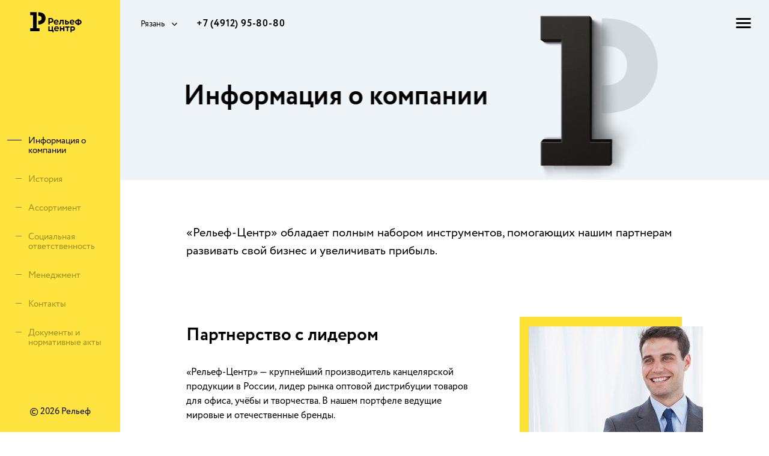

--- FILE ---
content_type: text/html; charset=UTF-8
request_url: https://relef.ru/about/information-about-company/
body_size: 6857
content:
<!DOCTYPE html>
<html lang="ru">
    <head>
        <title>Информация о компании Рельеф-Центр</title>
        <meta http-equiv="Content-Type" content="text/html; charset=UTF-8" />
<meta name="robots" content="index, follow" />
<meta name="keywords" content="компания Рельеф-Центр, информация о компании" />
<meta name="description" content="«Рельеф-Центр» лидирует на российском оптовом рынке товаров для офиса и учёбы" />
<link href="/css/main.css?1766740702114971" type="text/css"  data-template-style="true"  rel="stylesheet" />
<script type="text/javascript" src="/bitrix/js/main/jquery/jquery-2.1.3.min.js?176674070084320"></script>


<script type="text/javascript" src="/js/modernizr.custom.js?17667407028586"></script>
<script type="text/javascript">var _ba = _ba || []; _ba.push(["aid", "c58e22324fce8d37904c48f6cf09fe54"]); _ba.push(["host", "relef.ru"]); (function() {var ba = document.createElement("script"); ba.type = "text/javascript"; ba.async = true;ba.src = (document.location.protocol == "https:" ? "https://" : "http://") + "bitrix.info/ba.js";var s = document.getElementsByTagName("script")[0];s.parentNode.insertBefore(ba, s);})();</script>


        <meta name="viewport" content="width=1180">
        <meta name="apple-mobile-web-app-capable" content="yes">
        <meta name="apple-mobile-web-app-status-bar-style" content="black-translucent">
        <meta http-equiv="X-UA-Compatible" content="IE=edge">
        <meta name="imagetoolbar" content="no">
        <meta name="SKYPE_TOOLBAR" content="SKYPE_TOOLBAR_PARSER_COMPATIBLE">
        <meta name="format-detection" content="telephone=no">
        <meta name="format-detection" content="address=no">

        <link rel="shortcut icon" href="/img/favicon/favicon.png" type="image/png" sizes="32x32 64x64">
        <link rel="apple-touch-icon-precomposed" sizes="60x60" href="/img/favicon/60x60.png">
        <link rel="apple-touch-icon-precomposed" sizes="76x76" href="/img/favicon/76x76.png">
        <link rel="apple-touch-icon-precomposed" sizes="120x120" href="/img/favicon/120x120.png">
        <link rel="apple-touch-icon-precomposed" sizes="144x144" href="/img/favicon/144x144.png">
        <link rel="apple-touch-icon-precomposed" sizes="152x152" href="/img/favicon/152x152.png">
        <link rel="icon" type="image/png" sizes="192x192" href="/img/favicon/192x192.png">
        <link rel="shortcut icon" href="/img/favicon/favicon.ico" type="image/x-icon">
        <link rel="icon" href="/img/favicon/favicon.ico" type="image/x-icon">
        <meta name="msapplication-TileColor" content="#fff">
        <meta name="msapplication-TileImage" content="/img/favicon/144x144.png">

        <!-- Google Tag Manager -->
        <script>(function(w,d,s,l,i){w[l]=w[l]||[];w[l].push({'gtm.start':new Date().getTime(),event:'gtm.js'});var f=d.getElementsByTagName(s)[0],j=d.createElement(s),dl=l!='dataLayer'?'&l='+l:'';j.async=true;j.src='https://www.googletagmanager.com/gtm.js?id='+i+dl;f.parentNode.insertBefore(j,f);})(window,document,'script','dataLayer','GTM-T5WDLPG');</script>
        <!-- End Google Tag Manager -->

        <meta property="og:title" content="" />
        <meta property="og:description" content="" />
        <meta property="og:url" content="http://relef.ru/about/information-about-company/" />
        <meta property="og:image" content="" />
        <meta property="og:type" content="website" />
        <meta property="fb:app_id" content="" />
            <body>    <!-- Google Tag Manager (noscript) -->
    <noscript>
        <iframe src="https://www.googletagmanager.com/ns.html?id=GTM-T5WDLPG" height="0" width="0" style="display:none;visibility:hidden"></iframe>
    </noscript>
    <!-- End Google Tag Manager (noscript) -->
<!-- Yandex.Metrika counter -->
<script type="text/javascript" >
	(function (d, w, c) {
		(w[c] = w[c] || []).push(function() {
			try {
				w.yaCounter29881234 = new Ya.Metrika({
					id:29881234,
					clickmap:true,
					trackLinks:true,
					accurateTrackBounce:true,
					webvisor:true,
					ut:"noindex"
				});
			} catch(e) { }
		});
		var n = d.getElementsByTagName("script")[0],
			s = d.createElement("script"),
			f = function () { n.parentNode.insertBefore(s, n); };
		s.type = "text/javascript";
		s.async = true;
		s.src = "https://mc.yandex.ru/metrika/watch.js";
		if (w.opera == "[object Opera]") {
			d.addEventListener("DOMContentLoaded", f, false);
		} else { f(); }
	})(document, window, "yandex_metrika_callbacks");
</script>
<noscript><div><img src="https://mc.yandex.ru/watch/29881234?ut=noindex" style="position:absolute; left:-9999px;" alt="" /></div></noscript>
<!-- /Yandex.Metrika counter -->
    <aside class="left-aside js-left-aside"><a class="aside-logo" href="/"><img src="/img/svg/logo.svg" alt=""></a>
        <nav class="aside-nav js-aside-nav">
                            <a class="_active aside-nav__link" href="/about/information-about-company/">Информация о компании</a>
                                <a class="aside-nav__link" href="/about/history/">История</a>
                                <a class="aside-nav__link" href="/about/range/">Ассортимент</a>
                                <a class="aside-nav__link" href="/about/social-responsibility/">Социальная ответственность</a>
                                <a class="aside-nav__link" href="/about/management/">Менеджмент</a>
                                <a class="aside-nav__link" href="/about/contacts/">Контакты</a>
                                <a class="aside-nav__link" href="/about/documents/">Документы и нормативные акты</a>
                        </nav>
        <div class="aside__copy">© 2026 Рельеф</div>
    </aside>
    <section class="h-menu-popup js-h-menu-popup"><a class="h-menu-popup__logo" href="/"><img src="/img/svg/logo.svg" alt=""></a><img class="h-menu-popup__close js-h-popup-menu-close" src="/img/svg/x_black.svg" alt="">
    <div class="h-menu-popup__top-b">
        <div class="basic-rounded-btn h-menu-popup__form-btn js-popup-form-btn" data-form=".js-popup-h-form-back">Написать нам</div>
        <div class="h-menu-popup__top-phone">+7 (4912) 95-80-80</div>
<div class="header-city-select">
    
            <select class="js-h-city-select">
            <option value="2" selected>Рязань</option><option value="4">Санкт-Петербург</option><option value="6">Новосибирск</option><option value="7">Казань</option><option value="8">Ростов-на-Дону</option><option value="9">Челябинск</option>        </select>
        </div>
        
    </div>
        <div class="h-menu-popup__content-wrap">
        <div class="h-menu-popup__content js-h-menu-popup-scrollable">
                    <nav class="h-menu-popup__links-b">
                <div class="h-menu-popup__title-link">О компании</div><br><a class="h-menu-popup__link" href="/about/information-about-company/">Информация о компании</a><br><a class="h-menu-popup__link" href="/about/history/">История</a><br><a class="h-menu-popup__link" href="/about/range/">Ассортимент</a><br><a class="h-menu-popup__link" href="/about/social-responsibility/">Социальная ответственность</a><br><a class="h-menu-popup__link" href="/about/management/">Менеджмент</a><br><a class="h-menu-popup__link" href="/about/contacts/">Контакты</a><br><a class="h-menu-popup__link" href="/about/documents/">Документы и нормативные акты</a><br>            </nav>
                        <nav class="h-menu-popup__links-b">
                <div class="h-menu-popup__title-link">Клиентам</div><br><a class="h-menu-popup__link" href="/customers/loyalty-program-jam/">Программа лояльности «ДЖЭМ»</a><br><a class="h-menu-popup__link" href="/customers/franchisee/">Франчайзинговый проект</a><br><a class="h-menu-popup__link" href="/customers/operators-b2b/">Операторам В2В</a><br><a class="h-menu-popup__link" href="/customers/internet-presence/">Интернет-представительства</a><br><a class="h-menu-popup__link" href="/customers/training/">Обучение</a><br>            </nav>
                        <nav class="h-menu-popup__links-b">
                <div class="h-menu-popup__title-link">Поставщикам</div><br><a class="h-menu-popup__link" href="/suppliers/we-invite-to-cooperation/">Приглашаем к сотрудничеству</a><br>            </nav>
                        <nav class="h-menu-popup__links-b">
                <div class="h-menu-popup__title-link">Пресс-центр</div><br><a class="h-menu-popup__link" href="/press-center/news/">Новости</a><br><a class="h-menu-popup__link" href="/press-center/photo-and-video/">Фото и видео</a><br>            </nav>
                        <nav class="h-menu-popup__links-b">
                <div class="h-menu-popup__title-link">Карьера</div><br><a class="h-menu-popup__link" href="/career/jobs/">Вакансии</a><br>            </nav>
                    </div>
    </section>
<div class="popup-form-wrapper js-popup-form form-from-menu js-popup-h-form-back">
    <img class="h-menu-popup__close js-close-popup-form js-popup-form-btn" src="/img/svg/x_black.svg" alt="" data-form=".feedback">
    <div class="popup-form-data"><a class="h-menu-popup__logo" href="/"><img src="/img/svg/logo.svg" alt=""></a>
        <div class="form-wrapper">
            <form class="js-form" action="/local/data/form.feedback/" method="POST" data-resetable="true" data-auto-reset="10" data-close-form=".js-h-popup-menu-close" data-reach-goal="forma">
                <input type="hidden" name="compid" value="formfeedback">
                <div class="form-fields-wrapper js-form-fields-wrapper">
                    <div class="_ta-center">
                        <div class="h2">Напишите нам</div>
                    </div>
                    <div class="form-fields">
                        <div class="form-field _w50 js-form-field _required">
                            <div class="form-label">Ваше имя</div>
                            <div class="form-input">
                                <input class="_empty js-required" type="text" name="NAME" data-type="text" placeholder="Например, Александр"><span class="error">Поле обязательно к заполнению</span><span class="error">Неверный формат поля</span>
                            </div>
                        </div>
                        <div class="form-field _w50 js-form-field _required">
                            <div class="form-label">Контактный телефон</div>
                            <div class="form-input">
                                <input class="_empty js-required js-phone" type="text" name="PHONE" data-type="phone" placeholder="Например, +7 900 123-45-67"><span class="error">Поле обязательно к заполнению</span><span class="error">Неверный формат поля</span>
                            </div>
                        </div>
                        <div class="form-field _w50 js-form-field _required">
                            <div class="form-label">Email</div>
                            <div class="form-input">
                                <input class="_empty js-required" type="text" name="EMAIL" data-type="email" placeholder="Например, alexander@gmail.com"><span class="error">Поле обязательно к заполнению</span><span class="error">Неверный формат поля</span>
                            </div>
                        </div>
                        <div class="form-field _w50 js-form-field _required">
                            <div class="form-label">На какую тему у вас вопрос</div>
                            <div class="form-input">
                                <select name="THEME">
                                                                                <option value="18">Оптовый заказ</option>
                                                                                        <option value="19">Предложение о сотрудничестве</option>
                                                                                        <option value="20">Вопрос о доставке</option>
                                                                                        <option value="21">Вопрос об оплате и условиях рассрочки</option>
                                                                                        <option value="22">Принять участие в программах</option>
                                                                                        <option value="374">Программа лояльности «ДЖЭМ»</option>
                                                                                        <option value="375">Прочее</option>
                                                                            </select><span class="error">Поле обязательно к заполнению</span>
                            </div>
                        </div>
                        <div class="form-field js-form-field _required">
                            <div class="form-label">Сообщение</div>
                            <div class="form-input">
                                <textarea name="MESSAGE" class="_empty js-required" placeholder="Текст сообщения" data-type="any"></textarea><span class="error">Поле обязательно к заполнению</span><span class="error">Неверный формат поля</span>
                            </div>
                        </div>
                        <div class="form-field js-form-field _error-checkbox">
                            <input class="_empty js-required" type="checkbox" name="feedback_accept_rules" id="feedback_accept_rules" data-type="checkbox">
                            <label for="feedback_accept_rules">Я <a href="/about/user-agreement/" target="_blank">подтверждаю согласие</a> на обработку персональных данных в соответствии с <a href="/about/privacy-policy/" target="_blank">политикой компании</a>.</label><span class="error">Необходимо принять условия</span>
                        </div>
                        <div class="form-field submit-button-wrapper">
                            <div class="_ta-center">
                                <input class="js-send-btn" name="S" type="submit" value="Отправить">
                            </div>
                        </div>
                        <div class="ajax-error js-ajax-error"></div>
                    </div>
                </div>
                <div class="success-block js-success-block">
                    <div class="success-block-content">
                        <div class="h2">Ваша заявка принята</div>
                        <p>Благодарим за&nbsp;заявку. Наш менеджер перезвонит на&nbsp;указанный номер телефона в&nbsp;ближайшее время.</p>
                    </div>
                </div>
            </form>
        </div>
    </div>
</div>
  
<a class="header-logo__fixed" href="/"><img src="/img/svg/logo_w.svg" alt=""></a>
<a class="header-logo__fixed--dark" href="/"><img src="/img/svg/logo.svg" alt=""></a>
<a class="header-logo-short__fixed" href="/"><img src="/img/svg/logo_short_w.svg" alt=""></a>
<a class="header-logo-short__fixed--dark" href="/"><img src="/img/svg/logo_short.svg" alt=""></a> 
<div class="h-burger__fixed js-h-popup-menu-open"></div>
<div class="header-info-bar">
    <div class="header-city-select">
                <select class="js-h-city-select">
            <option value="2" selected>Рязань</option><option value="4">Санкт-Петербург</option><option value="6">Новосибирск</option><option value="7">Казань</option><option value="8">Ростов-на-Дону</option><option value="9">Челябинск</option>        </select>
            </div>
    <div class="h-phone">+7 (4912) 95-80-80</div>    <div class="h-burger js-h-popup-menu-open"></div>
</div> 

    <header class="header js-header">
        <div class="header-circle">
            <div class="header-content-wrap js-h-bg" style="background-image: url(/img/_content/about_back.jpg);">
                <div class="content">
                    <h1 class="js-h-title">Информация о компании </h1>
                </div>
            </div>
        </div>
    </header>
    
<section class="content content-slide js-content-slide js-about-page" data-html-class="about-page _dark">
<div class="teaser-text">«Рельеф-Центр» обладает полным набором инструментов, помогающих нашим партнерам развивать свой бизнес и увеличивать прибыль.</div>

 <div class="about-wrapper">
    <div class="about-item">
        <div class="about-item__text">
            <h2>Партнерство с&nbsp;лидером</h2>
            <p>«Рельеф-Центр» — крупнейший производитель канцелярской продукции в России, лидер рынка оптовой дистрибуции товаров для офиса, учёбы и творчества. В нашем портфеле ведущие мировые и отечественные бренды.</p>
            <p>Среди них:</p>
            <div class="about-partners">
                <div class="about-partners__logos">
                                                <div><img src="/resize/h38/upload/iblock/87c/87ceb8bf18db00ed02da23e10dd7deab.png" alt=""></div>
                                                        <div><img src="/resize/h38/upload/iblock/808/808b7385d3602a4800bcbb14a45854b0.png" alt=""></div>
                                                        <div><img src="/resize/h38/upload/iblock/edb/edb3e9d428f6de3fa277b8a9177e9cca.png" alt=""></div>
                                                        <div><img src="/resize/h38/upload/iblock/e08/e0871037637c25d6103cfa2f2a463f55.png" alt=""></div>
                                                        <div><img src="/resize/h38/upload/iblock/13a/13aa651ee0831c8e4b471804fc7d025e.png" alt=""></div>
                                                        <div><img src="/resize/h38/upload/iblock/c58/c58c4134b7c9c13d9d02cfeaa0f41d43.png" alt=""></div>
                                                        <div><img src="/resize/h38/upload/iblock/e1d/e1d90805cbe6315a3fd038b2c247160e.png" alt=""></div>
                                                        <div><img src="/resize/h38/upload/iblock/6dc/6dcf55d8f66de8487cf784fd31d8522b.png" alt=""></div>
                                                        <div><img src="/resize/h38/upload/iblock/070/070f9ced459d7ae4df2fa8ed2521e2f0.png" alt=""></div>
                                                        <div><img src="/resize/h38/upload/iblock/d9a/d9a0ceaa9564b5816f3137d9e63eeaed.png" alt=""></div>
                                                        <div><img src="/resize/h38/upload/iblock/e16/e160603d8fe36a1c3244f1e30696b679.png" alt=""></div>
                                                        <div><img src="/resize/h38/upload/iblock/31d/31dc5139bc285c999790d34f8517a432.png" alt=""></div>
                                            </div>
            </div>
            <div class="numbers-block">
                <div class="numbers-item">
                    <div class="_big">10 000</div>
                    <p>партнёров в России и СНГ</p>
                </div>
                <div class="numbers-item">
                    <div class="_big">Более 29 000</div>
                    <p>наименований товаров</p>
                </div>
                <div class="numbers-item">
                    <div class="_big">Более 250</div>
                    <p>российских и зарубежных брендов</p>
                </div>
                <div class="numbers-item">
                    <div class="_big">17</div>
                    <p>собственных брендов</p>
                </div>
                <div class="numbers-item">
                    <div class="_big">6</div>
                    <p>производственных площадок</p>
                </div>
            </div>
        </div>
                <div class="about-item__image yellow-plask _fake-yellow-plask js-yellow-plask"><img src="/resize/w290/upload/iblock/466/466f082d15338a10e9e48cdc7a72f3e8.jpg" alt="Партнерство с лидером">
            <div class="yellow-rect _fake"></div>
        </div>
    </div>
    <div class="about-item">
        <div class="about-item__text">
            <h2>Всегда рядом</h2>
            <p><p>Филиалы компании «Рельеф-Центр» представлены в Санкт-Петербурге, Ростове-на-Дону, Челябинске, Новосибирске и Казани. Поставки товаров оперативно осуществляются не только во все регионы России, но и в страны ближнего зарубежья.</p></p>
        </div>
                <div class="about-item__image yellow-plask _fake-yellow-plask js-yellow-plask"><img src="/resize/w290/upload/iblock/8c0/8c000669cf9586ad00a9517a871ff7d4.jpg" alt="Всегда рядом">
            <div class="yellow-rect _fake"></div>
        </div>
    </div>
    <div class="about-item">
        <div class="about-item__text">
            <h2>Оперативность и&nbsp;точность</h2>
            <p>Мы внедрили логистические системы управления Logistix LEAD WMS и ANTOR LogisticsMaster для оптимизации работы наших складов. Все заказы собираются и доставляются максимально быстро с ближайшего к вам склада.</p>
        </div>
                <div class="about-item__image yellow-plask _fake-yellow-plask js-yellow-plask"><img src="/resize/w290/upload/iblock/3fd/3fd516a1ace134356f71872ff0cbdbd0.jpg" alt="Оперативность и точность">
            <div class="yellow-rect _fake"></div>
        </div>
    </div>
    <div class="about-item">
        <div class="about-item__text">
            <h2>В&nbsp;режиме online</h2>
            <p>Оптовый интернет-магазин <a href="http://relefopt.ru" target="_blank">relefopt.ru</a> интегрирован с системами учёта и движения товаров ERP и WMS. Вы получаете онлайн-доступ ко всему ассортименту, цены с персональными скидками, информацию об остатках на складе в реальном времени и всегда можете зарезервировать товар.</p>
        </div>
                <div class="about-item__image yellow-plask _fake-yellow-plask js-yellow-plask"><img src="/resize/w290/upload/iblock/18c/18c34bdd68a2460360580464c3a24d36.jpg" alt="В режиме online">
            <div class="yellow-rect _fake"></div>
        </div>
    </div>
    <div class="about-item">
        <div class="about-item__text">
            <h2>Полный пакет сервисов</h2>
            <p>Мы предлагаем свой пакет сервисов, подходящих к специфике именно вашего бизнеса. <br>Вы оптовый дистрибьютор или сетевой ретейлер? Работайте легко и быстро с <a href="http://relefopt.ru" target="_blank">relefopt.ru</a>. <br>Вы обслуживаете корпоративных клиентов? Развивайтесь<br>с нашими программами поддержки. <br>Хотите открыть свой розничный магазин? Минимизируйте риски с франшизой «КанцПарк».<br></p>
        </div>
                <div class="about-item__image yellow-plask _fake-yellow-plask js-yellow-plask"><img src="/resize/w290/upload/iblock/ad5/ad5ee457b83842f611db007476e996ac.jpg" alt="Полный пакет сервисов">
            <div class="yellow-rect _fake"></div>
        </div>
    </div>
</div>
<div class="about-final-wrapper">
    <div class="about-final__image"><img src="/upload/iblock/ec0/ec096a596c3fdfbef5be112c3b56d27d.svg" alt="Миссия Рельеф-Центр"></div>
    <div class="about-final__text">
        <div class="about-final__teaser-text">«Рельеф-Центр» формирует рынок канцелярских товаров будущего! </div>
        <p>— миссия «Рельеф-Центр»</p>
    </div>
</div>


        </section><footer class="footer js-footer" data-url="/local/data/get.next.page/?page_url=%2Fabout%2Fhistory%2F" data-classes="about-page">
    <div class="footer-circle">
                <div class="footer-content-wrap js-f-bg" style="background-image: url(/upload/header_footer/footer/history.jpg); background-color: #724c9f;">
            <div class="content">
                <div class="footer-text-1" style="">ДАЛЕЕ</div>
                <div class="footer-text-2 js-f-title" style="">История</div>
            </div>
        </div>
    </div>
</footer>
        <script src="/js/infobubble.js?ftime=1766740702"></script>
        <script type="text/javascript" src="/js/vendor.js?ftime=1766740702"></script><script type="text/javascript" src="/js/main.js?ftime=1766740702"></script>
     </body>
</html>


--- FILE ---
content_type: text/css
request_url: https://relef.ru/css/main.css?1766740702114971
body_size: 21907
content:
a,abbr,acronym,address,applet,article,aside,audio,b,big,blockquote,body,canvas,caption,center,cite,code,dd,del,details,dfn,div,dl,dt,em,embed,fieldset,figcaption,figure,footer,form,h1,h2,h3,h4,h5,h6,header,hgroup,html,i,iframe,img,ins,kbd,label,legend,li,mark,menu,nav,object,ol,output,p,pre,q,ruby,s,samp,section,small,span,strike,strong,sub,summary,sup,table,tbody,td,tfoot,th,thead,time,tr,tt,u,ul,var,video{margin:0;padding:0;border:0;font-size:100%;font:inherit;vertical-align:baseline}*{position:relative;box-sizing:border-box}article,aside,details,figcaption,figure,footer,header,main,menu,nav,section,summary{display:block}body{line-height:1}ol,ul{list-style:none}table{border-collapse:collapse;border-spacing:0}a,div,li,span{-webkit-tap-highlight-color:rgba(0,0,0,0)}a{color:inherit}a:active,a:hover{outline:0}::-ms-clear{display:none}.test{position:fixed;z-index:20000;top:50px;left:50px;background-color:#000;color:#fff;font-size:50px;line-height:50px;padding:50px}html{position:static;width:100%;min-width:860px;min-height:100%;display:block;margin:0;padding:0;box-sizing:border-box;font-size:62.5%;background-color:#fff}html._overflow{overflow:hidden}body{position:relative;height:100%;min-height:100vh;overflow-x:hidden;display:block;margin:0 0 0 200px;padding:0;box-sizing:border-box;color:#000;font-family:CIRCE_REGULAR,sans-serif;line-height:1;background-color:transparent;-webkit-tap-highlight-color:transparent}@media (max-width:1180px){body{margin-left:0}}.header+.content{margin-top:73px;margin-bottom:110px}.content{width:860px;padding:1px 0 0;margin:0 auto;box-sizing:border-box;transition:all .1s linear}.content-slide{transition:none}._f-min{overflow-x:hidden;overflow-y:scroll}._f-min .content-slide{top:-130px;pointer-events:none;transform:translateY(-100vh) translateZ(0);transition:transform .5s linear .4s}._f-min-content-hide .content-slide{width:0!important;height:0!important;overflow:hidden;transform:translateY(0) translateZ(0)}._f-min-content-trans-start .content-slide{opacity:0;transform:translateY(200px) translateZ(0);transition:none!important}._f-min-content-trans-end .content-slide{transition:opacity .5s,transform .4s}.h1,h1{position:relative;display:block;margin:0 0 0 -4px;padding:0;font-family:CIRCE_BOLD,sans-serif;font-size:45px;line-height:45px;color:#fff;z-index:10;transition:all .1s linear}.h2,h2{text-align:left;margin:88px 0 0;font-size:30px}.h2,.h3,h2,h3{position:relative;display:inline-block;padding:0;font-family:CIRCE_BOLD,sans-serif;line-height:30px;z-index:10;transition:all .1s linear}.h3,h3{margin:96px 0 0;font-size:22px}p{margin:26px 0 0;padding:0;font-family:CIRCE_REGULAR,sans-serif;font-size:16px;line-height:26px;color:#000;transition:all .1s linear}p,p a{position:relative}.no-touch p a:hover{text-decoration:none}.teaser-text+p{margin-top:37px}.h2+p,h2+p{margin-top:48px}.h3+p,h3+p{margin-top:23px}._d-inline{font-size:0}._d-inline>div{display:inline-block}._d-flex{-ms-flex-align:center;align-items:center}._d-flex,.column-3{display:-ms-flexbox;display:flex;-ms-flex-wrap:wrap;flex-wrap:wrap}.column-3>div{width:260px;margin-right:40px}.column-3>div:nth-child(3n){margin-right:0}.collapse-btn{font-size:10px;font-family:CIRCE_BOLD,sans-serif;display:inline-block;margin-top:6px;padding-right:25px;position:relative;cursor:pointer;text-transform:uppercase;color:#000}.collapse-btn._open:after{transform:rotate(90deg)}.collapse-btn:after{background:url("[data-uri]") no-repeat;background-size:100% 100%;width:6px;height:8px;transition:.3s;transform:rotate(-90deg);position:absolute;display:block;top:50%;right:5px;margin-top:-5px;content:""}.yellow-plask *{z-index:2}.yellow-plask._left .yellow-rect{bottom:-25px;left:-15px}.yellow-plask._right .yellow-rect{top:-25px;left:-15px}.yellow-plask .yellow-rect{background:#ffe233;width:calc(100% - 20px);height:calc(100% - 50px);display:block;position:absolute;content:"";z-index:1}.yellow-plask .yellow-rect._fake{top:-16px!important;left:-15px!important;transition:none!important;transform:none!important}._fake-yellow-plask .yellow-rect{display:none}._fake-yellow-plask .yellow-rect._fake{display:block}._hidden{display:none!important}._hidden-2{display:none}._hidden-3{opacity:0!important}._bold{font-family:CIRCE_BOLD,sans-serif}.pb-140{padding-bottom:140px}@media (max-width:1180px){.pb-140{padding-bottom:112px}}._ta-center{text-align:center}.numbers-block{display:-ms-flexbox;display:flex;-ms-flex-wrap:wrap;flex-wrap:wrap;margin:25px 20px 0}.numbers-block .numbers-item{width:50%;box-sizing:border-box;margin-bottom:30px}.numbers-block .numbers-item:nth-child(2n){padding-left:20px}.numbers-block .numbers-item:nth-child(odd){padding-right:20px}.numbers-block .numbers-item ._big{font-size:30px;font-weight:600}.numbers-block .numbers-item ._big+p{margin-top:7px;line-height:22px}.numbers-block .numbers-item ._big span{font-size:20px}.show-more,.show-more-wrapper{text-align:center}.show-more{cursor:pointer;margin:17px auto;min-width:200px;-webkit-user-select:none;-moz-user-select:none;-ms-user-select:none;user-select:none}.show-more:not(._loaded):hover:before{transform:rotate(-180deg)}.show-more._loaded{background-color:transparent!important;border-color:#a2a7ab!important;color:#a2a7ab;cursor:default}.show-more._loaded:before{opacity:.5;animation:.8s loading .3s infinite ease-in-out}.show-more:before{background:url("[data-uri]") no-repeat;width:12px;height:16px;transition:.3s;position:relative;display:inline-block;top:4px;margin-right:10px;content:""}._pointer-none{pointer-events:none}._preloader{border-radius:50%;border:2px solid #ffe233;margin-left:-55px;margin-top:80px;display:none;z-index:2}._preloader,._preloader:before{width:110px;height:110px;position:absolute;left:50%}._preloader:before{box-sizing:border-box;display:block;content:"";top:50%;margin:-55px 0 0 -55px;border:2px solid transparent;border-right-color:#000;border-radius:50%;animation:.8s preloader .3s infinite linear}._none_margin{margin:0!important;margin_bottom:0!important}@keyframes loading{0%{transform:rotate(0deg)}to{transform:rotate(-1turn)}}@keyframes preloader{0%{transform:rotate(0deg)}to{transform:rotate(1turn)}}@font-face{font-family:CIRCE_EXTRALIGHT;src:url(/fonts/Circe-ExtraLight.eot);src:url(/fonts/Circe-ExtraLight.eot?#iefix) format("embedded-opentype"),url(/fonts/Circe-ExtraLight.woff) format("woff");font-weight:400;font-style:normal}@font-face{font-family:CIRCE_LIGHT;src:url(/fonts/Circe-Light.eot);src:url(/fonts/Circe-Light.eot?#iefix) format("embedded-opentype"),url(/fonts/Circe-Light.woff) format("woff");font-weight:400;font-style:normal}@font-face{font-family:CIRCE_REGULAR;src:url(/fonts/Circe-Regular.eot);src:url(/fonts/Circe-Regular.eot?#iefix) format("embedded-opentype"),url(/fonts/Circe-Regular.woff) format("woff");font-weight:400;font-style:normal}@font-face{font-family:CIRCE_BOLD;src:url(/fonts/Circe-Bold.eot);src:url(/fonts/Circe-Bold.eot?#iefix) format("embedded-opentype"),url(/fonts/Circe-Bold.woff) format("woff");font-weight:400;font-style:normal}.filter-item{display:-ms-flexbox;display:flex;-ms-flex-wrap:wrap;flex-wrap:wrap}.filter-btn{font-family:CIRCE_BOLD,sans-serif;margin:0 10px 10px 0;padding:19px 24px 16px;font-size:10px;line-height:0;letter-spacing:.6px;text-transform:uppercase;border-radius:20px;border:1px solid #dce1e6;transition:.3s;cursor:pointer}.no-touch .filter-btn:hover{border-color:#ffe233}.filter-btn._current{background:#ffe233;border-color:#ffe233}.filter-btn._disabled{cursor:default;color:#a2a7ab}.no-touch .filter-btn._disabled:hover{border-color:#dce1e6}.filter-btn._disabled._current{border-color:#ffe233}.main-page{background-color:#eff4f8}.main-page body{margin-left:0}.main-content{width:1110px;margin:0 auto;box-sizing:border-box;transition:all .1s linear}@media (max-width:1180px){.main-content{width:960px}}.main-page__b-1{margin-top:92px;display:-ms-flexbox;display:flex;-ms-flex-pack:end;justify-content:flex-end;-ms-flex-align:start;align-items:flex-start}@media (max-width:1180px){.main-page__b-1{margin-top:62px}}.main-page__b-1__bottom-text-wrap{display:-ms-flexbox;display:flex;-ms-flex-pack:justify;justify-content:space-between;margin-top:49px;padding:0 29px;box-sizing:border-box}.main-page__b-1__bottom-text-title{height:63px;font-family:CIRCE_BOLD,sans-serif;font-size:54px;line-height:63px}.main-page__b-1__bottom-text-title span{font-family:CIRCE_REGULAR,sans-serif;font-size:24px}.main-page__b-1__bottom-text-title span.sup{bottom:8px;font-size:14px}.main-page__b-1__bottom-text-subtitle{font-size:16px;line-height:24px;color:#333435}.main-page__b-1__l-b{position:absolute;top:78px;left:0}.main-page__b-1__l-b p{width:370px;margin-top:50px;line-height:24px}@media (max-width:1180px){.main-page__b-1__l-b{top:104px;left:21px}.main-page__b-1__l-b p{margin-top:53px}}.main-page__b-1__title{left:-3px;font-family:CIRCE_BOLD,sans-serif;font-size:60px;line-height:65px}.main-page__b-1__title a{display:inline-block;line-height:48px;text-decoration:none;border-bottom:2px solid #000;transition:all .1s linear}.no-touch .main-page__b-1__title a:hover{border-color:transparent}@media (max-width:1180px){.main-page__b-1__title{font-size:45px;line-height:50px}}.main-page__b-1__btn{margin-top:37px}.main-page__b-2{display:-ms-flexbox;display:flex;-ms-flex-align:start;align-items:flex-start;margin-top:120px}.main-page__b-2 p{margin-left:54px;line-height:24px}.main-page__b-2 p:before{content:"";position:absolute;top:10px;left:-54px;width:40px;height:1px;background-color:#333435}.main-page__b-2 img{max-width:100%}@media (max-width:1180px){.main-page__b-2 p{width:415px;margin-left:75px}}.main-page__b-2__l-b{width:520px;margin-right:70px}.main-page__b-2__l-b p{margin-top:30px}.main-page__b-2__l-b img{margin-top:91px}.main-page__b-2__l-b .main-page__b-2__info-b p{margin-top:26px}@media (max-width:1180px){.main-page__b-2__l-b{width:445px;margin-right:70px}}.main-page__b-2__r-b{width:520px}.main-page__b-2__r-b img:first-of-type{margin-top:93px}.main-page__b-2__r-b img:nth-of-type(2){margin-top:79px}.main-page__b-2__r-b .main-page__b-2__info-b{margin-left:34px}.main-page__b-2__title{font-family:CIRCE_BOLD,sans-serif;font-size:45px;line-height:60px}@media (max-width:1180px){.main-page__b-2__title{width:520px;margin-left:20px}}.main-page__b-2__info-b{margin-top:21px;margin-left:54px}.main-page__b-2__info-b p{width:340px}@media (max-width:1180px){.main-page__b-2__info-b{margin-left:19px}.main-page__b-2__info-b p{margin-left:55px}}.main-page__b-2__mini-title{font-family:CIRCE_BOLD,sans-serif;font-size:12px;line-height:24px;text-transform:uppercase}.main-page__b-2__midi-title{font-family:CIRCE_BOLD,sans-serif;font-size:30px;line-height:30px;text-decoration:none;border-bottom:2px solid transparent;transition:.3s;display:inline-block}.main-page__b-2__midi-title span{line-height:36px}.no-touch .main-page__b-2__midi-title:hover{border-bottom-color:#000}.main-page__actions-b{margin-top:21px}.main-page__actions-b img{max-width:100%;display:block;opacity:.55;z-index:1}@media (max-width:1180px){.main-page__actions-b img{left:-25px;max-width:inherit}}.main-page__actions-top-b{display:-ms-flexbox;display:flex;-ms-flex-align:end;align-items:flex-end}.main-page__actions-top-b .main-page__actions-item:first-of-type{min-height:240px;padding:36px 75px 44px 44px;text-align:left;background-color:#fff}.main-page__actions-top-b .main-page__actions-item:first-of-type p{margin-top:21px;font-size:18px;line-height:26px}@media (max-width:1180px){.main-page__actions-top-b .main-page__actions-item:first-of-type{padding:36px 35px 44px 29px}}.main-page__actions-top-b .main-page__actions-item__title{font-family:CIRCE_BOLD,sans-serif;font-size:38px;line-height:60px}.main-page__actions-item__btn{margin-top:37px;padding:2px 34px 0!important}.main-page__actions-bottom-b{display:-ms-flexbox;display:flex;-ms-flex-align:start;align-items:flex-start}.main-page__actions-bottom-b .main-page__actions-item:nth-of-type(3){min-height:240px;padding:40px 65px 52px 44px;text-align:left;background-color:#ffdd47}.main-page__actions-bottom-b .main-page__actions-item:nth-of-type(3) p{margin-top:35px;margin-left:54px;line-height:24px}.main-page__actions-bottom-b .main-page__actions-item:nth-of-type(3) p:before{content:"";position:absolute;top:10px;left:-54px;width:40px;height:1px;background-color:#333435}@media (max-width:1180px){.main-page__actions-bottom-b .main-page__actions-item:nth-of-type(3){padding:40px 29px 52px}}.main-page__actions-item{-ms-flex-negative:0;flex-shrink:0;-ms-flex-positive:0;flex-grow:0;width:33.33333%;overflow:hidden;background-color:#232325;text-align:center}.main-page__actions-item__img-title{position:absolute;top:60px;width:100%;font-family:CIRCE_BOLD,sans-serif;font-size:56px;line-height:60px;color:#ffde14;z-index:10}.main-page__actions-item__img-text{position:absolute;top:131px;width:100%;font-size:18px;line-height:26px;color:#fff;z-index:10}.main-page__actions-item__subtitle{font-family:CIRCE_BOLD,sans-serif;font-size:12px;line-height:22px;text-transform:uppercase}.main-page__actions-item__title-2{margin-top:5px;font-family:CIRCE_BOLD,sans-serif;font-size:30px;line-height:30px}.main-page__news-b{margin-top:129px}.main-page__news-b__title{left:-5px;font-family:CIRCE_BOLD,sans-serif;font-size:45px;line-height:60px}@media (max-width:1180px){.main-page__news-b__title{left:15px}}.main-page__news-items-wrap{display:-ms-flexbox;display:flex;-ms-flex-pack:justify;justify-content:space-between;margin-top:63px}.main-page__news-item{-ms-flex-negative:0;flex-shrink:0;-ms-flex-positive:0;flex-grow:0;width:350px}.main-page__news-item img{display:block;z-index:1}.main-page__news-item .text-label{position:absolute;top:-11px;left:10px;z-index:10}@media (max-width:1180px){.main-page__news-item{width:304px}.main-page__news-item img{left:-23px}}.main-page__news-item__img-link{display:block;max-width:100%;overflow:hidden}.main-page__news-item__img-link:after{background:#000;width:100%;height:100%;display:block;position:absolute;left:0;top:0;content:"";transition:.3s;z-index:2;opacity:0}.no-touch .main-page__news-item__img-link:hover:after{opacity:.1}.main-page__news-item__date{margin-top:27px;margin-bottom:5px;font-size:13px;line-height:20px;color:#a2a7ab}.main-page__news-item__title{display:inline;font-family:CIRCE_BOLD,sans-serif;font-size:10px;text-decoration:none;border-bottom:1px solid transparent;transition:all .1s linear}.main-page__news-item__title span{font-size:22px;line-height:28px}.no-touch .main-page__news-item__title:hover{border-color:#000}.main-page__news-item__text{margin-top:17px;font-size:15px;line-height:24px;color:#333435}.main-page__all-news-btn-wrap{margin-top:74px;text-align:center}@media (max-width:1180px){.main-page__all-news-btn-wrap{margin-top:50px}}.main-page__all-news-btn{padding:2px 41px 0!important}.about-page .header-content-wrap{background-color:#eff4f8}.about-page .footer-content-wrap{background-color:#9b5eae}.about-page p{line-height:24px}.about-page blockquote p{line-height:30px}.about-page .teaser-text{margin-top:0}.about-page .about-wrapper{margin-top:110px}.about-page .about-item{display:-ms-flexbox;display:flex;-ms-flex-align:center;align-items:center;margin-bottom:125px}.about-page .about-item:first-child{-ms-flex-align:start;align-items:flex-start}.about-page .about-item:last-child{margin-bottom:0}.about-page .about-item h2{margin-top:0}.about-page .about-item:nth-child(2n){-ms-flex-direction:row-reverse;flex-direction:row-reverse}.about-page .about-item:nth-child(2n) .about-item__text{padding-left:100px;padding-right:0}.about-page .about-item .about-item__text{padding-right:100px;width:570px}.about-page .about-item .about-item__text h2+p{margin-top:35px}.about-page .about-item .about-item__image{width:290px}.about-page .about-final-wrapper{display:-ms-flexbox;display:flex;margin-top:175px}.about-page .about-final-wrapper .about-final__teaser-text{font-size:24px;line-height:30px;letter-spacing:.2px}.about-page .about-final-wrapper .about-final__image{width:155px}.about-page .about-partners{margin-top:10px}.about-page .about-partners__logos{display:-ms-flexbox;display:flex;-ms-flex-wrap:wrap;flex-wrap:wrap;-ms-flex-align:center;align-items:center;max-width:100%}.about-page .about-partners__logos div{margin-right:20px;margin-bottom:20px}.history-page .header-content-wrap{background-color:#9b5eae}.history-page .footer-content-wrap{background-color:#ffab60}.history-page .history-wrapper{margin-top:120px}.history-page .history-wrapper__years{position:absolute;width:100px;height:300px;margin-top:60px;text-align:center;z-index:2;overflow:hidden}.history-page .history-wrapper__years._bottom{bottom:210px}.history-page .history-wrapper__years._fixed{position:fixed;top:50%;transform:translateY(-50%);margin-top:0}.history-page .history-wrapper__years .history-wrapper__years-list{transition:all .5s ease-out}.history-page .history-wrapper__years .history-wrapper__year-item{color:#a2a7ab;height:45px;line-height:45px;font-size:12px;position:relative;z-index:1;margin:85px 0;transition:all .5s ease-out}.history-page .history-wrapper__years .history-wrapper__year-item._current{font-family:CIRCE_BOLD,sans-serif;font-size:45px;color:#000}.history-page .history-wrapper__years .history-wrapper__years-next,.history-page .history-wrapper__years .history-wrapper__years-prev{background-image:url("[data-uri]");background-repeat:no-repeat;background-position:0;width:50px;height:50px;position:absolute;display:inline-block;left:50%;margin-left:-25px;cursor:pointer;z-index:2}.history-page .history-wrapper__years .history-wrapper__years-prev{transform:rotate(90deg);top:0}.history-page .history-wrapper__years .history-wrapper__years-next{transform:rotate(-90deg);bottom:0}.history-page .history-wrapper__item{padding-left:350px;padding-top:65px;padding-bottom:65px}.history-page .history-wrapper__item:last-child{padding-bottom:0}.history-page .history-wrapper__item-description{font-size:16px;line-height:24px}.history-page .history-wrapper__item-title{font-size:22px;font-weight:600;line-height:30px;margin:60px 0 30px}.no-touch .history-wrapper__item-text a:hover{text-decoration:none}._mobile.history-page .history-wrapper__item-title{font-weight:400}.touch.history-page .history-wrapper__years{width:150px;height:330px;padding-top:20px}.touch.history-page .history-wrapper__years .history-wrapper__years-next,.touch.history-page .history-wrapper__years .history-wrapper__years-prev{background-size:10px 20px;width:70px;height:70px;margin-left:-35px}.touch.history-page .history-wrapper__years .history-wrapper__years-prev{background-position:12px 50%}.touch.history-page .history-wrapper__years .history-wrapper__years-next{background-position:10px 50%}.touch.history-page .history-wrapper__year-item{font-size:21px}.touch.history-page .history-wrapper__year-item._current{font-size:55px}.management-page .footer-content-wrap,.management-page .header-content-wrap{background-color:#eff4f8}.management-page .footer-text-1{color:rgba(0,0,0,.5)}.management-page .footer-text-2{color:#000}.contacts-page .gm-style .gmnoprint,.contacts-page .gm-style a img{display:none}.contacts-page .header{position:fixed;height:550px;overflow:visible;z-index:-1;pointer-events:none}.contacts-page .header .content{display:none}.contacts-page .header+.content{margin-top:-1px;margin-bottom:0}.contacts-page .header-content-wrap{background:none!important}.contacts-page .footer-content-wrap{background-color:#724c9f}.contacts__map-b{width:calc(100vw - 200px);height:550px;background-color:#343434;margin-left:calc(-100vw / 2 + 860px / 2);margin-right:calc(-100vw / 2 + 860px / 2);transform:translateX(100px) translateZ(0);z-index:11}@media (max-width:1180px){.contacts__map-b{width:100vw;transform:translateX(0) translateZ(0)}}@media (max-width:860px){.contacts__map-b{min-width:860px;margin-left:0;margin-right:0;transform:translateZ(0)}}.contacts__map{width:100%;height:100%;z-index:1;background-color:#343434}.contacts__map>div{background-color:#343434!important}.contacts__map-select{position:absolute;right:39px;bottom:20px;width:190px}.contacts__map-select .changed .jq-selectbox__select-text{color:#000}.contacts__map-select .jq-selectbox__select{background-color:#fff}.contacts__map-select .jq-selectbox__select-text{width:auto!important;padding-right:15px;color:#a2a7ab}.contacts__map-select .jq-selectbox__dropdown{top:0!important;margin-top:46px!important;border-radius:3px}.contacts__map-select ul{padding:14px 0!important}.contacts__map-select li.disabled{display:none!important}.contacts__map-zoom{position:absolute;right:30px;width:28px;height:28px;background-color:#fff;border-radius:3px;border:1px solid #dce1e6;z-index:10;cursor:pointer}.contacts__map-zoom:before{content:"";position:absolute;top:0;bottom:0;left:0;right:0;width:10px;height:2px;margin:auto;background-color:#000;z-index:1;pointer-events:none}.contacts__map-zoom._in{top:50%;transform:translateY(-32px)}.contacts__map-zoom._in:after{content:"";position:absolute;top:0;bottom:0;left:0;right:0;width:2px;height:10px;margin:auto;background-color:#000;z-index:2;pointer-events:none}.contacts__map-zoom._out{bottom:50%;transform:translateY(32px)}.map-content{margin-bottom:-9px}.map-content h3{margin-top:-6px;line-height:24px;letter-spacing:.2px}.map-content a{text-decoration:none;border-bottom:1px solid #333435;font-size:6px;transition:all .1s linear}.map-content a span{font-size:15px}.no-touch .map-content a:hover{border-color:transparent}.map-content__subtitle{margin-top:-10px;font-family:CIRCE_BOLD,sans-serif;font-size:11px;line-height:30px;color:#a2a7ab;text-transform:uppercase;letter-spacing:.6px}.map-content__wrap{display:-ms-flexbox;display:flex;margin-top:14px}.map-content__wrap+.map-content__subtitle{margin-top:20px}.map-content__wrap-b{width:50%;padding-right:25px}.map-content__text{font-size:15px;line-height:22px;color:#333435}.contacts__content-wrap{margin-top:73px}.contacts__content-line{display:-ms-flexbox;display:flex;-ms-flex-line-pack:start;align-content:flex-start;margin-top:56px;padding-bottom:54px;border-bottom:1px solid #e6ebf0}.contacts__content-line:first-of-type{margin-top:0}.contacts__content-line:last-of-type{border:none}.contacts__content-b{width:355px;margin-left:44px;padding-left:35px}.contacts__content-b:nth-of-type(2){margin-left:50px}.contacts__content-b h3{margin:0;line-height:24px;letter-spacing:.2px}.contacts__content-b h3:before{content:url("data:image/svg+xml;charset=utf8,%3Csvg xmlns='http://www.w3.org/2000/svg' width='18' height='23' viewBox='0 0 18 23'%3E%3Cpath fill='%23ffe233' d='M12.58 19.4A39.53 39.53 0 0 1 9 23s-1.68-1.43-3.58-3.6C2.9 16.57 0 12.45 0 8.63 0 3.86 4.03 0 9 0s9 3.86 9 8.62c0 3.82-2.9 7.94-5.42 10.79z'/%3E%3Cpath d='M6 7V6h3v7h2v1H6v-1h2V7zm4 4.33V10c.83 0 1.5-.6 1.5-1.34 0-.74-.67-1.33-1.5-1.33V5.99c1.65 0 3 1.2 3 2.67 0 1.48-1.35 2.67-3 2.67z'/%3E%3C/svg%3E");position:absolute;top:-3px;left:-29px;width:18px;height:23px}.contacts__content-b a{text-decoration:none;border-bottom:1px solid #333435;font-size:6px;transition:all .1s linear}.contacts__content-b a span{font-size:15px}.no-touch .contacts__content-b a:hover{border-color:transparent}.new-office-label{display:inline-block;font-size:9px;line-height:9px;font-family:CIRCE_BOLD,sans-serif;text-transform:uppercase;border:2px solid #ffe233;padding:6px 7px 3px;position:relative;top:-3px;left:10px;border-right:none}.new-office-label:after,.new-office-label:before{background:#ffe233;width:15px;height:2px;display:block;position:absolute;left:100%;top:0;content:""}.new-office-label:before{transform:rotate(45deg) translateX(1px) translateY(4px)}.new-office-label:after{transform:rotate(-45deg) translateX(-11px) translateY(8px)}.contacts__content__subtitle{margin-top:9px;font-family:CIRCE_BOLD,sans-serif;font-size:11px;line-height:30px;text-transform:uppercase;letter-spacing:.6px}.contacts__content__text{font-size:15px;line-height:22px;color:#333435}.djem-page .representation-singup-wrapper{margin-top:160px}.djem-page .header-content-wrap{background-color:#724c9f}.djem-page .footer-content-wrap{background-color:#eff4f8}.djem-page .footer-text-1{color:rgba(0,0,0,.5)}.djem-page .footer-text-2{color:#000}.djem-page .content .teaser-text{display:-ms-flexbox;display:flex;margin-bottom:30px;letter-spacing:.2px}.djem-page .content .teaser-text .djem-logo{width:270px;position:relative;margin-right:30px;box-sizing:border-box;top:-10px}.djem-page .content .teaser-text .djem-text{width:560px}.djem-page .asterisk-info{letter-spacing:.5px}.reg-path-wrapper{border-top:1px solid #dce1e6;border-bottom:1px solid #dce1e6;padding:45px 0;margin-top:60px}.reg-path-wrapper .reg-path__item{display:-ms-flexbox;display:flex}.reg-path-wrapper .reg-path__item-number{width:45px;height:45px;-ms-flex-negative:0;flex-shrink:0;line-height:45px;border-radius:50%;border:1px solid #ffe233;box-sizing:border-box;text-align:center;font-family:CIRCE_BOLD,sans-serif;font-size:24px;position:relative;top:-10px}.reg-path-wrapper .reg-path__item-data{width:100%;font-size:16px;line-height:24px;margin-left:15px;padding-right:10px}.no-touch .reg-path-wrapper .reg-path__item-data a:hover{text-decoration:none}.registration-info-wrapper{margin-top:95px}.registration-info__item{margin-bottom:175px}.registration-info__item .registration-info__item-data{display:-ms-flexbox;display:flex;-ms-flex-align:center;align-items:center}.registration-info__item:last-child{margin-bottom:0}.registration-info__item h2{margin-top:0}.registration-info__item p{line-height:24px}.registration-info__item .yellow-rect{right:-15px}.registration-info__item:nth-child(2n) .registration-info__item-text{padding:30px 100px 0 0}.registration-info__item:nth-child(odd) .registration-info__item-data{-ms-flex-flow:row-reverse;flex-flow:row-reverse}.registration-info__item:nth-child(odd) .yellow-rect{left:-15px}.registration-info__item:nth-child(odd) .registration-info__item-text{padding:30px 20px 0 100px}.registration-info__item .registration-info__item-text{padding:30px 20px 0 100px;width:570px}.registration-info__item .registration-info__item-text h2+p{margin-top:40px}.registration-info__item .registration-info__item-photo{width:290px}.bonuses-block{margin-top:7px}.bonuses-block .bonuses-title{font-family:CIRCE_BOLD,sans-serif;font-size:20px}.bonuses-block .bonuses-wrapper{position:relative;margin-top:55px}.bonuses-block .bonuses-wrapper .bonuses-item{text-align:center}.bonuses-block .bonuses-wrapper .bonuses-item__number{width:120px;height:120px;margin:0 auto;position:relative;border:1px solid #ffe233;border-radius:50%;-ms-flex-direction:column;flex-direction:column}.bonuses-block .bonuses-wrapper .bonuses-item__number,.bonuses-block .bonuses-wrapper .bonuses-item__number:before{box-sizing:border-box;display:-ms-flexbox;display:flex;-ms-flex-align:center;align-items:center;-ms-flex-pack:center;justify-content:center}.bonuses-block .bonuses-wrapper .bonuses-item__number:before{background:#ffe233;width:40px;height:40px;border-radius:50%;content:"";position:absolute;right:0;top:0}.bonuses-block .bonuses-wrapper .bonuses-item__number:after{background:url("[data-uri]") no-repeat;width:16px;height:16px;display:block;content:"";position:absolute;right:10px;top:10px}.bonuses-block .bonuses-wrapper .bonuses-item__number-num{font-family:CIRCE_BOLD,sans-serif;font-size:50px;position:relative}.bonuses-block .bonuses-wrapper .bonuses-item__number-num:before{content:"\445";font-size:21px}.bonuses-block .bonuses-wrapper .bonuses-item__number-text{font-size:12px;text-transform:uppercase;letter-spacing:.4px}.bonuses-block .bonuses-wrapper .bonuses-item__logos{margin-top:25px;display:-ms-flexbox;display:flex;-ms-flex-align:center;align-items:center;-ms-flex-pack:center;justify-content:center}.bonuses-block .bonuses-wrapper .bonuses-item__logos>div{margin-right:15px}.bonuses-block .bonuses-wrapper .bonuses-item__logos>div:last-child{margin-right:0}.franchisees-page .header-content-wrap{background-color:#eff4f8}.franchisees-page .footer-content-wrap{background-color:#5a7eb7}.franchisees-page .content .teaser-text{display:-ms-flexbox;display:flex;-ms-flex-align:end;align-items:flex-end;margin-bottom:30px;letter-spacing:.2px}.franchisees-page .content .teaser-text .franchise-logo{width:200px;margin-right:67px;margin-left:-7px;box-sizing:border-box;position:relative;top:10px}.franchisees-page .content .teaser-text .franchise-text{width:600px}.franchisees-page .franchise-wrapper{padding-top:40px}.franchisees-page .franchise-item{display:-ms-flexbox;display:flex;padding:51px 0;border-top:1px solid #dce1e6}.franchisees-page .franchise-item h3{margin-top:0}.franchisees-page .franchise-item:last-child{border-bottom:1px solid #dce1e6}.franchisees-page .franchise-item .franchise-item__title{width:270px;box-sizing:border-box;padding-right:15px;margin-right:25px}.franchisees-page .franchise-item .franchise-item__data{width:565px;padding-left:10px;padding-right:155px}.franchisees-page .franchise-item .franchise-item__data .franchise-item__point{display:-ms-flexbox;display:flex;margin-bottom:35px}.franchisees-page .franchise-item .franchise-item__data .franchise-item__point:last-child{margin-bottom:0}.franchisees-page .franchise-item .franchise-item__data .franchise-item__point-text{width:100%;font-size:16px;line-height:24px;padding-top:6px}.franchisees-page .franchise-item .franchise-item__data .franchise-item__point-img{width:40px;text-align:center;margin-right:13px}.b2b-page .header-content-wrap{background-color:#5a7eb7}.b2b-page .footer-content-wrap{background-color:#a93a60}.b2b-page .reg-path-wrapper{-ms-flex-pack:center;justify-content:center;margin-top:70px;padding-left:30px;padding-right:30px}.b2b-page .reg-path__item{width:220px;margin:0}.b2b-page .reg-path__item:nth-of-type(2){margin:0 70px}.b2b-page .video-wrap{margin-top:80px;z-index:1}.b2b-page .representation-singup-wrapper{margin-top:131px}.b2b__nav-b{width:calc(100vw - 200px);margin:80px calc(-100vw / 2 + 860px / 2) -6px;transform:translateX(100px) translateZ(0);z-index:10}@media (max-width:1180px){.b2b__nav-b{width:100vw;transform:translateX(0) translateZ(0)}}@media (max-width:860px){.b2b__nav-b{min-width:860px;margin-left:0;margin-right:0;transform:translateZ(0)}}._nav-fixed .b2b__nav-b{position:fixed;margin-top:0;margin-bottom:0}._nav-fixed .b2b__nav-b+.teaser-text{margin-top:74px}.b2b__nav-wrap{position:absolute;top:0;right:58px;width:15px}.b2b__nav__item-b{width:15px;height:15px;margin-top:26px;cursor:pointer}.b2b__nav__item-b:first-of-type{margin-top:0}.b2b__nav__item-b._active{cursor:default;pointer-events:none}.b2b__nav__item-b._active .b2b__nav__item,.no-touch .b2b__nav__item-b:hover .b2b__nav__item{width:15px;height:15px;border-radius:7px;background-color:#ffe233}.no-touch .b2b__nav__item-b:hover .b2b__nav__item-tip{opacity:1;transform:translateX(0);transition:opacity .2s,transform .3s}.b2b__nav__item{top:0;bottom:0;left:0;right:0;width:7px;height:7px;margin:auto;background-color:#a2a7ab;transition:all .1s linear}.b2b__nav__item,.b2b__nav__item-tip{position:absolute;border-radius:3px;pointer-events:none}.b2b__nav__item-tip{top:-7px;right:26px;height:29px;padding:1px 11px 0;font-size:14px;line-height:29px;color:#fff;background-color:#000;opacity:0;transform:translateX(10px);transition:none}.b2b__nav__item-tip:after{content:"";position:absolute;top:11px;right:-3px;width:0;height:0;border-style:solid;border-width:3.5px 0 3.5px 3px;border-color:transparent transparent transparent #000;pointer-events:none}.b2b-banner-b{height:300px;overflow:hidden;width:calc(100vw - 200px);margin-top:109px;margin-left:calc(-100vw / 2 + 860px / 2);margin-right:calc(-100vw / 2 + 860px / 2);text-align:center;color:#fff;background-color:transparent;background-repeat:no-repeat;background-position:50% 50%;background-size:cover;transform:translateX(100px)}@media (max-width:1180px){.b2b-banner-b{width:100vw;transform:translateX(0)}}@media (max-width:860px){.b2b-banner-b{min-width:860px;margin-left:0;margin-right:0}}.b2b-banner__subtitle{margin-top:141px;font-size:14px;text-transform:uppercase}.b2b-banner__subtitle,.b2b-banner__title{font-family:CIRCE_BOLD,sans-serif;line-height:64px}.b2b-banner__title{margin-top:-10px;font-size:45px}.b2b-banner-b+.teaser-text{margin-top:74px}.reg-path__item-icon{top:-12px}.b2b__cols-b{display:-ms-flexbox;display:flex;-ms-flex-align:start;align-items:flex-start;margin-top:76px}.b2b__cols-b+.b2b__cols-b{margin-top:68px}.b2b__cols-b+.b2b-banner-b{margin-top:120px}.b2b__col-l{width:200px}.b2b__col-r{width:660px}.b2b__col-r ul{margin-top:4px;padding-left:20px}.b2b__col-r li{margin-bottom:16px;line-height:24px}.b2b__col-r li:last-of-type{margin-bottom:0}.no-touch .b2b__col-r a:hover{text-decoration:none}.b2b__col-l__title{padding-right:20px;font-family:CIRCE_BOLD,sans-serif;font-size:22px;line-height:28px}.b2b__cols__btn{margin-top:37px;margin-left:21px;padding:2px 31px 0!important;letter-spacing:.8px!important}.news-page{position:relative}.news-page .header-content-wrap{background-color:#d6e3eb}.news-page .footer-content-wrap{background-color:#9b5dad}.news-wrapper{margin-top:-45px}.news-wrapper .news-filter-wrapper,.news-wrapper .news-filter-wrapper .news-filter-item{display:-ms-flexbox;display:flex;-ms-flex-align:center;align-items:center}.news-wrapper .news-filter-wrapper .news-filter-item._date{width:460px}.news-wrapper .news-filter-wrapper .news-filter-item._tags{width:365px;margin-left:35px}.news-wrapper .news-filter-wrapper .news-filter-item._tags .jqselect,.news-wrapper .news-filter-wrapper .news-filter-item._tags .news-filter-input{width:220px}.news-wrapper .news-filter-wrapper .news-filter-label{font-size:15px;margin-right:30px}.news-wrapper .news-filter-wrapper .news-filter-input{width:125px;margin-right:20px}.news-wrapper .news-filter-wrapper .news-filter-input:last-child{margin-right:0}.news-content-wrapper{border-top:1px solid #dce1e6;margin-top:30px;padding-top:80px;display:-ms-flexbox;display:flex;-ms-flex-wrap:wrap;flex-wrap:wrap;-ms-flex-pack:justify;justify-content:space-between}.news-item{position:relative;width:48%;margin-bottom:55px}.news-item a{text-decoration:none}.news-item._sign-up{background:#eff4f8;padding:5px 60px 0}.news-item._sign-up .news-item__image{margin-bottom:5px}.news-item._big{width:100%;display:-ms-flexbox;display:flex;-ms-flex-direction:row-reverse;flex-direction:row-reverse}.news-item._big .news-item__content{background:#eff4f8;width:435px;padding:50px 30px 40px}.news-item._big .news-item__text{margin-top:20px}.news-item._big .news-item__title span{font-size:30px;line-height:30px}.news-item._big .news-item__text{font-size:16px}.news-item._big .news-item__image{width:470px;height:320px;margin-bottom:0}.news-item .news-item__image{background:#eff4f8;height:240px;margin-bottom:30px;-ms-flex-align:center;align-items:center;position:relative;overflow:hidden}.news-item .news-item__image,.news-item .news-item__image a{width:100%;display:-ms-flexbox;display:flex;-ms-flex-pack:center;justify-content:center}.news-item .news-item__image a{height:100%}.news-item .news-item__image a:after{background:#000;width:100%;height:100%;display:block;position:absolute;content:"";opacity:0;transition:.3s;left:0;top:0}.news-item .news-item__image img{max-height:100%}.news-item .news-item__image._no-photo img{height:50%;position:relative;top:50%;transform:translateY(-50%)}.news-item .news-item__date{color:#a2a7ab;font-size:13px;margin-bottom:10px}.news-item .news-item__title{font-size:10px;border-bottom:1px solid transparent;transition:all .1s linear}.news-item .news-item__title span{font-family:CIRCE_BOLD,sans-serif;font-size:22px;line-height:28px}.news-item .news-item__text{font-size:15px;line-height:24px;margin-top:15px}.news-item .news-item__tag{background:#ffe233;position:absolute;font-size:14px;padding:6px 11px;left:10px;top:-10px;z-index:2}.news-subscribe{display:-ms-flexbox;display:flex;padding:30px 50px!important;-ms-flex-align:center;align-items:center}.news-subscribe .h3{margin-top:0}.news-subscribe .form-wrapper,.news-subscribe .success-block{width:100%}.news-subscribe .form-wrapper p,.news-subscribe .success-block p{margin:0!important}.news-subscribe-form .form-fields{margin:0}.news-subscribe-form .form-fields-wrapper{margin-top:15px}.news-subscribe-form .form-field{margin-bottom:0}.news-subscribe-form .form-field._error-checkbox{margin-top:25px}.news-subscribe-form .form-field._error .form-input:after,.news-subscribe-form .form-field._error .form-input:before{display:none!important}.news-subscribe-form{width:575px;margin:0 auto}.news-subscribe-title{width:100%;margin:0!important;text-align:center}.touch .news-filter-input-select{overflow:hidden}.no-touch .news-item a.news-item__title:hover{border-bottom:1px solid #000}.no-touch .news-item__image a:hover:after{opacity:.1}.news-tags-label{background:#fff;width:100%;outline:none;font-size:14px;transition:.3s;border:1px solid #dce1e6;border-radius:3px;box-sizing:border-box;padding:13px 16px;cursor:pointer}.news-tags-label span{width:calc(100% - 10px);white-space:nowrap;display:inline-block;overflow:hidden;position:relative;top:2px}.news-tags-label span:after{background:linear-gradient(90deg,hsla(0,0%,100%,0) 0,#fff);display:block;position:absolute;width:20px;height:100%;content:"";top:0;right:0}.news-tags-label._open:after{transform:rotate(90deg)}.news-tags-label:after{content:"";background:url("[data-uri]") no-repeat;background-size:6px 10px;width:6px;height:10px;transition:.3s;transform:rotate(-90deg);position:absolute;display:block;top:50%;right:12px;margin-top:-4px}.no-touch .news-tags-label:hover{border-color:#ffe233}.news-tags-block{background:#fff;display:none;position:absolute;width:100%;margin-top:4px;border:1px solid #dce1e6;border-radius:3px;box-shadow:0 5px 10px 0 rgba(0,0,0,.1);z-index:2}.news-tags-block .news-multy-select-item{transition:.3s;margin-bottom:0;padding:8px 28px;cursor:pointer;font-size:14px;line-height:21px}.news-tags-block .news-multy-select-item:before{background:url("[data-uri]") no-repeat;background-size:contain;width:11px;height:11px;display:block;content:"";transition:.3s;opacity:0;position:absolute;left:11px;top:12px}.news-tags-block .news-multy-select-item:hover:not(.sel){background:#eff4f8}.news-tags-block .news-multy-select-item._disabled{cursor:default;color:#a2a7ab}.news-tags-block .news-multy-select-item._current{font-weight:700;cursor:default}.news-tags-block .news-multy-select-item._current:before{opacity:1}.single-news-page .footer-content-wrap{background-color:#9b5dad}.single-news-page .header .content{padding-top:49px}.single-news-page .header+.content{margin-bottom:0}.styles-page .header{height:400px}.styles-page .header .text-label{margin-top:29px}.text-label{height:27px;display:inline-block;padding:1px 10px 0;font-size:14px;line-height:26px;background-color:#ffe233}.text-date,.text-label{font-family:CIRCE_REGULAR,sans-serif}.text-date{overflow:hidden;margin-top:20px;font-size:15px;line-height:21px;color:#fff}.teaser-text{font-family:CIRCE_REGULAR,sans-serif;font-size:20px;line-height:30px}.img-float-left{float:left;margin-top:32px;margin-right:40px;margin-bottom:20px}.asterisk-info{margin-top:27px;font-family:CIRCE_REGULAR,sans-serif;font-size:12px;line-height:30px;color:#a2a7ab}.asterisk-info a{color:#000}.no-touch .asterisk-info a:hover{text-decoration:none}.video-wrap{width:100%;height:480px;margin-top:71px}.video-wrap__play{position:absolute;top:0;left:0;width:100%;height:100%;background-color:#000;background-repeat:no-repeat;background-position:50% 50%;background-size:cover;z-index:100;cursor:pointer}.video-wrap__play:before{left:0;width:120px;height:120px;box-sizing:border-box;background-color:hsla(0,0%,100%,.2);border-radius:50%;border:2px solid #fff;transition:all .1s linear;z-index:50}.video-wrap__play:after,.video-wrap__play:before{content:"";position:absolute;top:0;right:0;bottom:0;margin:auto}.video-wrap__play:after{left:12px;width:35px;height:40px;background-color:transparent;background-repeat:no-repeat;background-position:50% 50%;background-size:100% 100%;background-image:url("[data-uri]");border-color:transparent;transition:background-color .1s linear,border-color .1s linear,border-width .1s linear;z-index:55}.no-touch .video-wrap__play:hover:before{background-color:#fff}.no-touch .video-wrap__play:hover:after{width:0;height:0;border-style:solid;border-width:20px 0 20px 35px;border-color:transparent transparent transparent #d5dade;background-image:none}.next-prev-b{height:82px;width:calc(100vw - 200px);margin-top:120px;margin-left:calc(-100vw / 2 + 860px / 2);margin-right:calc(-100vw / 2 + 860px / 2);text-align:center;background-color:#eff4f8;transform:translateX(100px)}@media (max-width:1180px){.next-prev-b{width:100vw;transform:translateX(0)}}.style-all-btn{margin-top:20px}.next-prev-b__link{position:absolute;top:33px;font-family:CIRCE_REGULAR,sans-serif;font-size:16px;line-height:20px;text-decoration:none;background-color:transparent;background-repeat:no-repeat;background-size:37px 15px}.next-prev-b__link:after{content:"";position:absolute;top:50%;margin-top:7px;height:1px;background-color:#000;opacity:0;transition:all .1s linear}.next-prev-b__link._prev{left:50%;margin-left:-430px;padding-left:55px;background-position:0 50%;background-image:url("[data-uri]")}.next-prev-b__link._prev:after{left:55px;right:0}.next-prev-b__link._next{right:50%;margin-right:-430px;padding-right:55px;background-position:100% 50%;background-image:url("[data-uri]")}.next-prev-b__link._next:after{right:55px;left:0}.no-touch .next-prev-b__link:hover:after{opacity:1}.basic-rounded-btn{display:inline-block;padding:2px 36px 0;font-family:CIRCE_BOLD,sans-serif;font-size:11px;line-height:36px;letter-spacing:.6px;text-transform:uppercase;text-decoration:none;border-radius:21px;border:2px solid #ffd000;transition:all .1s linear;cursor:pointer}.no-touch .basic-rounded-btn:hover{background-color:#ffe233;border-color:#ffe233}ol{margin-top:26px;padding-left:37px;list-style-type:none;counter-reset:ol;transition:all .1s linear}ol,ol li{display:block}ol li{margin-bottom:26px;font-family:CIRCE_REGULAR,sans-serif;font-size:16px;line-height:26px;counter-increment:ol}ol li ul{margin-top:14px;padding-left:21px}ol li ul li{margin-bottom:0}ol li:before{content:counter(ol) ".";position:absolute;top:1px;left:-36px;font-family:CIRCE_BOLD,sans-serif;font-size:13px;line-height:26px;color:#797d80;text-transform:uppercase}ol li:before,ul{transition:all .1s linear}ul{margin-top:26px;padding-left:37px;list-style-type:none}ul,ul li{display:block}ul li{margin-bottom:26px;font-family:CIRCE_REGULAR,sans-serif;font-size:16px;line-height:26px}ul li:before{content:"";position:absolute;top:11px;left:-20px;width:4px;height:4px;border-radius:2px;background-color:#ffd000}blockquote,ul li:before{transition:all .1s linear}blockquote{display:block;margin:31px 0 0 21px;padding:10px 25px 5px;border-left:2px solid #ffd000}blockquote p{width:100%;margin:0;padding:0;font-family:CIRCE_REGULAR,sans-serif;font-size:22px;line-height:30px}blockquote cite{display:inline-block;margin-top:15px;padding:0;font-family:CIRCE_BOLD,sans-serif;font-size:15px;line-height:26px;font-style:normal;transition:all .1s linear}blockquote cite span{font-family:CIRCE_REGULAR,sans-serif;color:#a2a7ab}table{width:100%;border-collapse:collapse;border-spacing:0;margin:25px 0 0}table thead tr{border-bottom:1px solid #dce1e6}table thead td{padding:22px 20px;font-family:CIRCE_BOLD,sans-serif;font-size:16px;line-height:24px}table tbody tr:nth-of-type(2n){background-color:#eff4f8}table tbody td{padding:20px;font-family:CIRCE_REGULAR,sans-serif;font-size:15px;line-height:22px;text-align:left;vertical-align:middle}table tbody td._nowrap{white-space:nowrap}.files-b{margin-top:38px;transition:all .1s linear}.files-b,.files-b .file-item{display:-ms-flexbox;display:flex}.files-b .file-item{position:relative;width:50%;padding-right:60px;text-decoration:none}.no-touch .files-b .file-item:hover .file-item__text{border-bottom:1px solid #000}.files-b .file-item__img{-ms-flex-negative:0;flex-shrink:0;-ms-flex-positive:0;flex-grow:0}.files-b .file-item__info-wrap{width:100%;margin-left:20px;font-family:CIRCE_REGULAR,sans-serif}.files-b .file-item__text{display:inline-block;margin-top:15px;font-size:16px;line-height:14px;border-bottom:1px solid transparent;transition:all .1s linear}.files-b .file-item__info{margin-top:3px;font-size:13px;line-height:20px;color:#a2a7ab}.vacancies-page .header-content-wrap{background-color:#cf4876}.vacancies-page .footer-content-wrap{background-color:#eff4f8}.vacancies-page .footer-text-1{color:rgba(0,0,0,.5)}.vacancies-page .footer-text-2{color:#000}.vacancies-filter-wrapper{margin-top:50px}.vacancies-filter-wrapper .filter-item-wrapper:last-child{background:#eff4f8;width:100vw;margin-left:calc(-100vw / 2 + 860px / 2);margin-right:calc(-100vw / 2 + 860px / 2);padding:60px 0 45px;margin-top:50px}.vacancies-filter-wrapper .filter-item-wrapper:last-child .filter-item{width:860px;margin:0 auto}.vacancies-content-wrapper{padding-top:60px;padding-bottom:60px}.one-vacancy-page .header-content-wrap{background-color:#cf4876}.one-vacancy-page .footer-content-wrap{background-color:#eff4f8}.one-vacancy-page .footer-text-1{color:rgba(0,0,0,.5)}.one-vacancy-page .footer-text-2{color:#000}.one-vacancy-page .header+.content{margin-bottom:0}.one-vacancy-page .next-prev-b,.ovp__info-b{border-bottom:1px solid #dce1e6}.ovp__info-b{display:-ms-flexbox;display:flex;margin-top:70px;padding-top:27px;padding-bottom:22px;border-top:1px solid #dce1e6}.ovp__info-inner-b{width:295px}.ovp__info-inner-b:nth-of-type(3){width:270px}.ovp__info__title{font-size:13px;line-height:20px;color:#a2a7ab}.ovp__info__text{margin-top:3px;font-size:18px;line-height:26px;color:#000}.ovp__cols-content-b{display:-ms-flexbox;display:flex;margin-top:42px}.ovp__col-content{width:50%}.ovp__col-content:nth-of-type(2){margin-left:18px}.ovp__col-content h3{display:block;margin-top:35px;line-height:24px}.ovp__col-content h3+p{margin-top:18px}.ovp__col-content ul{margin-top:16px;padding-left:18px}.ovp__col-content ul li{margin-bottom:0;line-height:30px}.ovp__col-content ul li:before{left:-18px}.ovp__col-content a:not(.ovp-btn){font-size:6px;text-decoration:none;border-bottom:1px solid #000;transition:all .1s linear}.ovp__col-content a:not(.ovp-btn) span{font-size:16px;line-height:26px}.no-touch .ovp__col-content a:not(.ovp-btn):hover{border-color:transparent}.ovp-btn{margin-top:41px}.ovp__bottom-info-b{min-height:115px;display:-ms-flexbox;display:flex;margin-top:69px;padding-top:33px;padding-bottom:31px;background-color:#eff4f8}.ovp__bottom-info-inner-b{width:50%;-ms-flex-negative:0;flex-shrink:0;-ms-flex-positive:0;flex-grow:0}.ovp__bottom-info-inner-b:first-of-type{padding-left:50px}.ovp__bottom-info-inner-b:nth-of-type(2){padding-left:97px}.ovp__bottom-info__title{font-size:13px;line-height:20px;color:#a2a7ab}.ovp__bottom-info__text-1{display:inline-block;margin-top:5px;font-size:18px;line-height:26px}.ovp__copy-target{word-wrap:break-word;word-break:break-all;overflow-wrap:break-word}.ovp__copy-link{display:inline-block;margin-left:11px;padding-left:17px;font-size:13px;line-height:20px;color:#a2a7ab;cursor:pointer}.ovp__copy-link:before{content:url("data:image/svg+xml;charset=utf8,%3Csvg xmlns='http://www.w3.org/2000/svg' width='11' height='12' viewBox='0 0 11 12'%3E%3Cpath fill='%23a2a7ab' d='M0 12V4h2v1H1v6h6V9h1v3zm3-4V0h8v8zm7-1V1H4v6z'/%3E%3C/svg%3E");position:absolute;top:1px;left:0;width:11px}.ovp__bottom-info__text-2{margin-top:-1px;font-size:16px;line-height:20px}.ya-share2{margin-left:1px;margin-top:9px}.ya-share2 li:before{content:none}.ya-share2__item{overflow:hidden;margin-right:10px!important;border-radius:3px}.range-page .header-content-wrap{background-color:#ffab60}.range-page .footer-content-wrap{background-color:#eff4f8}.range-page .footer-text-1{color:rgba(0,0,0,.5)}.range-page .footer-text-2{color:#000}.range-page .about-wrapper{margin-top:88px}.range-page .about-item{margin-bottom:170px}.range-page .about-item:first-of-type .about-item__image{top:-12px}.range-page .about-item:nth-of-type(2){margin-bottom:0}.range-page .about-item:nth-child(2n){-ms-flex-direction:row;flex-direction:row}.range-page .about-item:nth-child(2n) .about-item__text{padding-left:0;padding-right:100px}.range-page .about-item._reversed{-ms-flex-direction:row-reverse;flex-direction:row-reverse}.range-page .about-item._reversed .about-item__text{padding-left:100px;padding-right:0}.range-page .about-item ul{padding-left:22px}.range-page .about-item ul li{margin-bottom:12px;line-height:20px}.range-page .about-item ul li:before{background-color:#000}.range-page .about-item .about-item__image{-ms-flex-item-align:start;align-self:flex-start}.range-btn{margin-top:36px}.representation-page .header-content-wrap{background-color:#a93a60}.representation-page .footer-content-wrap{background-color:#c1e6f8}.representation-page .footer-text-1{color:rgba(0,0,0,.5)}.representation-page .footer-text-2{color:#000}.representation-wrapper ._d-flex{-ms-flex-align:start;align-items:flex-start}.representation-singup-wrapper{background:#eff4f8;margin-top:80px;padding:45px 0}.representation-singup-wrapper h3{margin-top:0;margin-bottom:35px;letter-spacing:.3px}.d-flex{display:-ms-flexbox;display:flex;-ms-flex-align:center;align-items:center}.col-2>div{width:50%}form._draggable .form-field{opacity:.3}form._draggable .file-download-wrapper{border-color:#ffe233}form._draggable .file-download-wrapper:before{color:#ffe233}.form-field{margin-bottom:25px;transition:opacity .3s}.form-field._radio-checkbox._error .form-input:after,.form-field._radio-checkbox._error .form-input:before{right:0}.form-field._error-checkbox._error label:before{border-color:#f22424!important}.form-field._error-checkbox .error{left:23px}.form-field._w50{width:50%;display:inline-block;vertical-align:top}.form-field._w50:nth-child(odd){padding-right:25px}.form-field._w50:nth-child(2n){padding-left:25px}.form-field._error .form-input:after,.form-field._error .form-input:before{opacity:1}.form-field._error .form-input input[type=password],.form-field._error .form-input input[type=text],.form-field._error .form-input textarea,.form-field._error .jq-selectbox__select{border-color:#f22424!important}.form-field._error._er1 .error{opacity:1}.form-field._error._er1 .error:last-child,.form-field._error._er2 .error{opacity:0}.form-field._error._er2 .error:last-child{opacity:1}.form-field._required .form-label:after{content:"*"}.form-field .form-label{font-family:CIRCE_REGULAR,sans-serif;font-size:16px;margin-bottom:6px;line-height:24px}.form-field .error{color:#f22424;font-size:11px;transition:.3s;opacity:0;position:absolute;right:0;top:100%;margin-top:5px}.form-field .form-input{position:relative}.form-field .form-input._between{-ms-flex-pack:justify;justify-content:space-between}.form-field .form-input._d-flex{min-height:42px}.form-field .form-input:after,.form-field .form-input:before{position:absolute;top:50%;right:13px;transform:translateY(-50%);opacity:0;transition:.3s}.form-field .form-input:after{width:15px;height:15px;display:block;border-radius:50%;content:"";border:1px solid #f22424;box-sizing:border-box}.form-field .form-input:before{font-size:10px;content:"!";color:#f22424;transform:translateX(-6px) translateY(-4px);z-index:2}.form-field .form-input textarea{min-height:120px;resize:none;overflow:auto}.form-field .form-input input[type=password],.form-field .form-input input[type=text],.form-field .form-input textarea{width:100%;outline:none;font-family:CIRCE_REGULAR,sans-serif;font-size:14px;transition:.3s;border:1px solid #dce1e6;border-radius:3px;-webkit-appearance:none;box-sizing:border-box;padding:10px 16px}.form-field .form-input input[type=password]:focus,.form-field .form-input input[type=text]:focus,.form-field .form-input textarea:focus{border-color:#ffe233}.form-field .form-input input[type=password]:disabled,.form-field .form-input input[type=text]:disabled,.form-field .form-input textarea:disabled{background:#eff4f8}.form-field input[type=checkbox],.form-field input[type=radio]{position:absolute;left:-9999px;outline:none}.form-field input[type=checkbox]:disabled,.form-field input[type=radio]:disabled{cursor:default}.form-field input[type=checkbox]:disabled+label,.form-field input[type=radio]:disabled+label{color:#c2c7cc;cursor:default}.form-field input[type=checkbox]:disabled+label:before,.form-field input[type=radio]:disabled+label:before{background:#eff4f8}.form-field input[type=checkbox]:checked+label:before,.form-field input[type=radio]:checked+label:before{background:#ffe233}.form-field input[type=checkbox]:checked+label:after,.form-field input[type=radio]:checked+label:after{opacity:1}.form-field input[type=checkbox]+label,.form-field input[type=radio]+label{font-size:14px;padding-left:23px;cursor:pointer;-webkit-user-select:none;-moz-user-select:none;-ms-user-select:none;user-select:none}.form-field input[type=checkbox]+label:before,.form-field input[type=radio]+label:before{content:"";display:block;position:absolute;width:16px;height:16px;border:1px solid #dce1e6;box-sizing:border-box;top:1px}.form-field input[type=radio]+label:before{border-radius:50%}.form-field input[type=radio]+label:after{background:#000;position:absolute;width:6px;height:6px;display:block;opacity:0;top:6px;left:5px;transition:.3s;border-radius:50%;content:""}.form-field input[type=checkbox]+label:before{border-radius:3px}.form-field input[type=checkbox]+label:after{background:url("[data-uri]") no-repeat;background-size:10px 8px;width:10px;height:8px;transition:.3s;position:absolute;display:block;top:5px;left:3px;content:"";opacity:0}.form-field .form-field-item{margin-right:55px}.form-field .form-field-item:last-child{margin-right:0}.touch select{z-index:2}.touch .jq-select-multiple{background:none!important;display:block!important;margin-top:0!important}.touch .jq-select-multiple ul{margin-top:40px}.jqselect{width:100%}.jqselect ul{padding:0;margin:0;max-height:100%!important;height:100%!important;overflow-y:hidden!important}.jqselect ul li{transition:.3s;margin-bottom:0;padding:8px 28px;cursor:pointer;font-size:14px;line-height:21px}.jqselect ul li:before{display:none}.jqselect ul li:hover:not(.sel){background:#eff4f8}.jqselect ul li.placeholder{display:none}.jqselect ul li.disabled{cursor:default;color:#a2a7ab}.jqselect ul li.sel,.jqselect ul li.selected{font-weight:700;cursor:default}.jqselect.jq-select-multiple{background:#fff;width:100%;margin-top:45px;border:1px solid #dce1e6;box-shadow:0 5px 10px 0 rgba(0,0,0,.1);z-index:2;position:absolute!important}.jqselect.dropup .jq-selectbox__dropdown{margin-bottom:25px;box-shadow:0 -5px 10px 0 rgba(0,0,0,.1)}.jqselect.opened .jq-selectbox__dropdown{display:block!important}.jqselect.opened .jq-selectbox__select:after{transform:rotate(-270deg)}.jqselect>.jq-selectbox__dropdown{margin-top:46px!important}.jqselect .jq-selectbox__dropdown{top:0!important;border-radius:3px}.jqselect .jq-selectbox__select-text{width:auto!important;padding-right:15px;color:#a2a7ab;color:#000}.jqselect .jq-selectbox__search{display:none}.jq-selectbox__select-text{width:calc(100% - 20px)!important}.jq-selectbox__select{background:#fff;width:100%;outline:none;font-family:CIRCE_REGULAR,sans-serif;font-size:14px;transition:.3s;border:1px solid #dce1e6;border-radius:3px;-webkit-appearance:none;box-sizing:border-box;padding:13px 16px;cursor:pointer}.jq-selectbox__select:after{content:"";background:url("[data-uri]") no-repeat;background-size:6px 10px;width:6px;height:10px;transition:.3s;transform:rotate(-90deg);position:absolute;display:block;top:50%;right:12px;margin-top:-4px}.no-touch .jq-selectbox__select:hover{border-color:#ffe233}.jq-selectbox__dropdown{background:#fff;width:100%!important;margin-top:28px;top:16px;border:1px solid #dce1e6;box-shadow:0 5px 10px 0 rgba(0,0,0,.1);z-index:2}.upload-wrapper{margin-bottom:25px}.upload-wrapper._error .file-download-wrapper{border-color:#f22424}.upload-wrapper .error{margin-top:-20px}.upload-wrapper input[type=file]{display:none}.upload-wrapper .files-list{margin-top:10px}.upload-wrapper .files-list .file-item{padding:15px 0 15px 30px;display:-ms-flexbox;display:flex;-ms-flex-pack:justify;justify-content:space-between}.upload-wrapper .files-list .file-item:before{background:url("[data-uri]") no-repeat;width:18px;height:24px;display:block;position:absolute;left:0;top:10px;content:""}.upload-wrapper .files-list .file-item .file-item__name{width:75%;font-size:14px}.upload-wrapper .files-list .file-item .file-item__delete,.upload-wrapper .files-list .file-item .file-item__size{font-size:12px;color:#a2a7ab;box-sizing:border-box}.upload-wrapper .files-list .file-item .file-item__size{width:10%}.upload-wrapper .files-list .file-item .file-item__delete{padding-left:17px;cursor:pointer}.upload-wrapper .files-list .file-item .file-item__delete:before{content:"+";font-size:25px;color:#f22424;transform:rotate(45deg) translateX(-20px) translateY(10px);position:absolute;font-family:CIRCE_LIGHT}.upload-area{padding:30px 0}.file-download-wrapper{transition:.3s;min-height:140px;padding-top:15px;box-sizing:border-box;border:1px dashed #dce1e6;text-align:center;cursor:pointer}.no-touch .file-download-wrapper:hover{border-color:#ffe233}.no-touch .file-download-wrapper:hover:before{color:#ffe233}.file-download-wrapper:before{content:"+";font-family:CIRCE_EXTRALIGHT;font-size:70px;color:#dce1e6;transition:.3s}.file-download-wrapper .download-title{font-size:18px;margin-top:-10px;margin-bottom:5px}.file-download-wrapper .download-subtitle{font-size:14px;color:#a2a7ab}.basic-rounded-btn._empty-btn{height:42px;min-width:100px;margin-right:14px}.basic-rounded-btn._empty-btn:last-child{margin-right:0}.basic-rounded-btn._empty-btn._vk{background:url("[data-uri]") no-repeat 50%}.basic-rounded-btn._empty-btn._fb{background:url("[data-uri]") no-repeat 50%}.basic-rounded-btn._empty-btn:hover{background-color:#ffe233!important}input[type=submit]{background:none;display:inline-block;cursor:pointer;outline:none;transition:all .1s linear;border:none}input[type=submit]:not(.subscribe-btn){padding:2px 36px 0;font-family:CIRCE_BOLD,sans-serif;font-size:11px;line-height:36px;letter-spacing:.6px;text-transform:uppercase;text-decoration:none;border-radius:21px;border:2px solid #ffd000}.no-touch input[type=submit]:not(.subscribe-btn):hover{background-color:#ffe233;border-color:#ffe233}input[type=submit].subscribe-btn{background:url("[data-uri]") no-repeat 50%;background-size:cover;width:20px;height:20px;position:absolute;top:50%;margin-top:-10px;right:12px;z-index:2}input[type=submit].subscribe-btn._inactive{opacity:.6}.icon-button{position:relative;display:inline-block;margin-bottom:25px;padding-left:22px;cursor:pointer}.icon-button:before{font-family:CIRCE_REGULAR,sans-serif;font-size:27px;transition:.3s;color:#ffe233;position:absolute;left:0;top:-5px}.icon-button._add{margin-bottom:40px}.icon-button._add:before{content:"+"}.icon-button._delete:before{content:"\2013"}.icon-button span{font-size:14px;position:relative;display:inline-block}.icon-button span:after{width:100%;position:absolute;display:inline-block;top:100%;left:0;content:"";transition:.3s;border-bottom:1px dotted #000}.no-touch .icon-button:hover:before{color:#000}.no-touch .icon-button:hover span:after{opacity:0}.scroll-wrapper{height:100%;box-sizing:border-box}.scroll-wrapper.baron .baron-track{display:block}.scroll-wrapper .scroll-content{width:100%;overflow-y:scroll;-ms-overflow-style:none;box-sizing:border-box;-webkit-overflow-scrolling:touch;max-height:300px}.scroll-wrapper .scroll-content::-webkit-scrollbar{width:0;height:0}.scroll-wrapper .baron-track{background-color:#fff;width:4px;position:absolute;top:0;right:5px;bottom:0;z-index:900;display:none}.scroll-wrapper .baron-track .baron-bar{width:15px;position:absolute;left:-7px;z-index:1;cursor:pointer}.scroll-wrapper .baron-track .baron-bar:after{background:#000;width:4px;position:absolute;top:0;left:7px;bottom:0;content:""}.scroll-pane{width:100%;overflow:auto;max-height:300px}.mobile-select{display:none;position:absolute;top:0;width:100%;opacity:0;z-index:2}.mobile-select select{width:100%;height:40px}.news-subscribe input[type=checkbox]+label:before{background-color:#fff}.touch .mobile-select{display:block}.pagination{margin-top:45px}.pagination .pagination-wrapper{display:-ms-flexbox;display:flex;-ms-flex-pack:center;justify-content:center}.pagination-item{width:42px;height:42px;text-align:center;line-height:42px;border-radius:50%;border:1px solid transparent;transition:.3s;box-sizing:border-box;margin-right:15px;font-family:CIRCE_BOLD,sans-serif;font-size:14px;cursor:pointer}.pagination-item:last-child{margin-right:0}.no-touch .pagination-item:not(._empty):hover{border:1px solid #ffe233}.pagination-item._current{background:#ffe233;cursor:default}.pagination-item._empty{cursor:default}.pagination-item._empty:after{content:"..."}.management-content{margin-top:5px}.management-wrapper h2{font-size:36px}.management-item{margin-top:70px}.management-item__image-wrapper{background:#eff4f8;height:300px;display:-ms-flexbox;display:flex;-ms-flex-align:center;align-items:center;-ms-flex-pack:center;justify-content:center}.management-item__post{font-size:15px;line-height:20px;color:#a2a7ab;margin-top:8px}.management-item__name{margin-top:27px}.management-item__description{font-size:15px;line-height:24px;margin-top:28px}.representation-wrapper{padding-top:70px}.representation-item{margin-bottom:53px}.representation-item:last-child{margin-bottom:0}.representation-item:last-child .representation-item__data-description{border-bottom:1px solid #dce1e6;padding-bottom:53px}.representation-item .representation-item__image-wrapper{width:175px;padding-top:60px}.representation-item .representation-item__data-wrapper{width:685px;padding-top:55px;border-top:1px solid #dce1e6}.representation-item .representation-item__name{width:510px;padding-right:55px;box-sizing:border-box;margin-right:20px;font-size:18px;line-height:24px}.representation-item .representation-item__site{width:155px;margin-top:-10px}.representation-item .representation-item__site .basic-rounded-btn{width:100%}.representation-item .representation-item__data-description{margin:30px 0 0 175px}.representation-item .representation-item__data-description>div{width:155px;margin-right:20px;color:#626466}.representation-item .representation-item__data-description>div:nth-child(4n){margin-right:0}.representation-item .representation-item__description{font-size:14px;line-height:18px;color:#626466}.representation-collapse-content{display:none;padding:25px 0 0 175px}.representation-collapse-content ul{padding-left:20px}.representation-collapse-content ul li{font-family:CIRCE_BOLD,sans-serif;font-size:16px;line-height:24px}.representation-collapse-content ul p{font-family:CIRCE_REGULAR,sans-serif;font-size:15px;line-height:24px;color:#333435;margin-top:4px}.basic-slider-cont{overflow:hidden;direction:ltr;-webkit-backface-visibility:hidden;backface-visibility:hidden;z-index:10}.basic-slider-wrap{position:relative;width:100%;height:100%;display:-ms-flexbox;display:flex;box-sizing:content-box;z-index:1;transition-property:transform,left,top;transition-duration:0s;transform:translateZ(0);transition-timing-function:ease}.basic-slider-item{-ms-flex-negative:0;flex-shrink:0;-ms-flex-positive:0;flex-grow:0;height:100%;min-height:100%;overflow:hidden;margin-right:0;background-position:50% 50%}.range-slider-b{height:342px;margin-top:50px;margin-bottom:90px;z-index:10}.range-slider-b .styles-slider-btn{bottom:-50px}.range-slider-b .styles-slider__slides-info{bottom:-42px}._hide-slider-btns .range-slider-b{margin-bottom:80px}._hide-slider-btns .styles-slider-btn,._hide-slider-btns .styles-slider__slides-info{display:none}.range-slider-item{width:860px!important;height:100%;text-align:left;background-color:#fff;z-index:1}.range-slider-item.swiper-slide-active{z-index:10}.range-slider__logo-wrap,.range-slider__logos-b{display:-ms-flexbox;display:flex}.range-slider__logo-wrap{width:300px;-ms-flex-align:center;align-items:center}.range-slider__logo-wrap:last-of-type{width:260px}.range-slider__content-b{height:242px;display:-ms-flexbox;display:flex;margin-top:23px}.range-slider__content-b:before{content:"";position:absolute;top:0;right:0;left:0;height:100%;width:740px;margin:auto;background-color:#eff4f8}.range-slider__content-inner-b{width:300px;padding-top:26px;padding-right:40px}.range-slider__content-inner-b:last-of-type{width:260px}.range-slider__content-inner-b p{margin-top:17px;font-size:15px}.range-slider__content-link{display:inline;font-family:CIRCE_BOLD,sans-serif;font-size:6px;text-transform:uppercase;text-decoration:none;border-bottom:1px solid #000;transition:all .1s linear}.range-slider__content-link span{font-size:16px;line-height:24px;letter-spacing:.6px}.no-touch .range-slider__content-link:hover{border-color:transparent}.styles-slider-b{position:relative;width:100%;height:490px;display:block;margin-top:65px;margin-bottom:166px;padding:0;z-index:1;transition:all .1s linear}.styles-slider-cont{height:100%;width:100%;z-index:5;transition:opacity .3s}.styles-slider-item{width:860px!important;height:100%;text-align:left;background-color:transparent;background-repeat:no-repeat;background-position:50% 50%;background-size:cover}.styles-slider-text{position:absolute;bottom:-37px;width:100%;padding:0 20px;box-sizing:border-box;font-family:CIRCE_REGULAR,sans-serif;font-size:13px;line-height:20px;color:#a2a7ab;text-align:center;transition:all .3s}.styles-slider-text._change{opacity:0;transition:none}.styles-slider__slides-info{position:absolute;bottom:-89px;width:100%;padding:0 20px;box-sizing:border-box;font-family:CIRCE_REGULAR,sans-serif;font-size:14px;line-height:24px;color:#a2a7ab;text-align:center}.styles-slider__slides-info ._current-slide{font-family:CIRCE_BOLD,sans-serif;color:#000}.styles-slider-btn{position:absolute;bottom:-97px;left:50%;width:42px;height:42px;background-color:transparent;background-repeat:no-repeat;background-position:50% 13px;background-size:7px 11px;background-image:url("[data-uri]");border-radius:50%;border:2px solid #ffd000;z-index:15;cursor:pointer;transition:all .1s linear}.no-touch .styles-slider-btn:hover{background-color:#ffe233;border-color:#ffe233}.styles-slider-btn._prev{transform:translateX(-74px) scaleX(-1)}.styles-slider-btn._next{transform:translateX(32px)}.styles-slider-btn.swiper-button-disabled{background-image:url("[data-uri]");border-color:#dce1e6;pointer-events:none}.vacancies-item{display:-ms-flexbox;display:flex;-ms-flex-align:center;align-items:center;padding:47px 0;border-top:1px solid #dce1e6;text-decoration:none}.vacancies-item:last-child{border-bottom:1px solid #dce1e6}.vacancies-item .vacancies-item__name{width:650px;font-size:18px}.vacancies-item .vacancies-item__city{width:200px;padding-left:50px;font-size:15px;color:#a2a7ab}.send_profile_text{width:100%;padding:60px 0 21px;font-size:20px;line-height:1.5}.main-footer{height:70px;background-color:#fff;z-index:100}.main-footer .main-content{height:100%;display:-ms-flexbox;display:flex;-ms-flex-align:center;align-items:center;-ms-flex-pack:center;justify-content:center;overflow:hidden;background-color:transparent}.main-footer__copy{position:absolute;top:20px;left:0;margin-right:auto;font-size:14px;line-height:30px}@media (max-width:1180px){.main-footer__copy{left:10px}}.main-footer__phone{margin-right:29px;font-family:CIRCE_BOLD,sans-serif;font-size:14px;line-height:30px;letter-spacing:.6px}.main-footer-btn,.main-footer__phone{-ms-flex-negative:0;flex-shrink:0;-ms-flex-positive:0;flex-grow:0}.main-footer-btn{width:150px;text-align:center;padding-left:0;padding-right:0}.main-footer__cp{position:absolute;top:28px;right:0;margin-left:auto;font-size:14px;line-height:14px}@media (max-width:1180px){.main-footer__cp{right:10px}}.main-footer__cp-link{display:inline-block;text-decoration:none;border-bottom:1px solid #000;transition:all .1s linear}.no-touch .main-footer__cp-link:hover{border-color:transparent}.footer{height:130px;overflow:hidden;z-index:100;cursor:pointer}._f-min{min-height:100vh}._f-min .footer{position:absolute;bottom:0;left:0;width:100%;transition:transform .3s linear}._f-min .footer-circle{width:70px;height:70px;transition:width .3s linear,height .3s linear}._f-hide-content .footer-content-wrap{background-image:none!important}._f-hide-content .footer .content{opacity:0}.footer-circle{position:absolute;top:-100%;bottom:-100%;left:-100%;right:-100%;width:112vw;height:112vw;overflow:hidden;margin:auto;border-radius:50%;z-index:10;transform:translateX(-8vw) translateZ(0);transition:none}@media (max-width:1180px){.footer-circle{width:110vw;height:110vw;transform:translateZ(0)}}@media (max-width:860px){.footer-circle{width:880px;height:880px;transform:translateZ(0)}}.footer-content-wrap{position:absolute;top:50%;left:50%;height:130px;width:100vw;min-width:860px;overflow:hidden;background-color:transparent;background-repeat:no-repeat;background-position:50% 50%;z-index:10;margin-left:8vw;transform:translateX(-50%) translateY(-50%) translateZ(0)}@media (max-width:1180px){.footer-content-wrap{margin-left:0}}.footer-text-1{margin-top:42px;font-family:CIRCE_REGULAR,sans-serif;font-size:10px;line-height:20px;color:#fff;opacity:.5}.footer-text-2{font-family:CIRCE_BOLD,sans-serif;font-size:24px;line-height:28px;color:#fff}.ajax-error{width:100%;text-align:center;position:absolute;display:none;font-size:14px;line-height:25px;color:#f22424}.submit-button-wrapper{margin-top:55px}.contacts-from-wrapper{background:#eff4f8;padding:55px 0;width:calc(100vw - 200px);margin-top:59px;margin-left:calc(-100vw / 2 + 860px / 2);margin-right:calc(-100vw / 2 + 860px / 2);transform:translateX(100px) translateZ(0)}.form-wrapper{width:760px;margin:0 auto}.form-wrapper .h2,.form-wrapper h2{margin-top:25px}.form-wrapper._send_profile{width:360px}.form-fields-wrapper{transition:.3s;opacity:1}.form-fields-wrapper._invisible{opacity:0}.form-fields{margin-top:55px;font-size:0}.success-block{display:none;position:absolute;height:100%;top:0;transition:.3s;opacity:0}.success-block._visible{opacity:1}.success-block .success-block-content{width:80%;margin:0 10%;text-align:center;display:-ms-flexbox;display:flex;-ms-flex-wrap:wrap;flex-wrap:wrap;-ms-flex-line-pack:center;align-content:center;height:100%;-ms-flex-pack:center;justify-content:center}.popup-form-wrapper{background:#fff;display:none;position:fixed;width:100%;height:100%;left:0;top:0;z-index:151;overflow-y:scroll;transform:translateZ(0)}.popup-form-wrapper.form-from-menu{overflow:hidden}.popup-form-wrapper .popup-form-data{display:-ms-flexbox;display:flex;height:100%;-ms-flex-align:center;align-items:center}.close-vacancy-form{position:absolute;right:-83px;top:3px}.vacancy-form-wrapper{padding-top:95px;display:none}.vacancy-form-wrapper .success-block{height:auto}.vacancy-form-wrapper .form-wrapper{overflow:hidden}.vacancy-form-wrapper ._bordered{display:block;text-align:center;margin-top:55px;margin-bottom:40px}.vacancy-form-wrapper ._bordered:before{background:#dce1e6;width:100%;height:1px;display:block;content:"";position:absolute;top:50%;left:0}.vacancy-form-wrapper ._bordered span{background:#fff;display:inline-block;padding:0 30px}.vacancy-form-wrapper .form-fields{margin-top:0}.vacancy-form-wrapper .work-section{margin-top:75px}.form-input._company-selects>div{width:175px}.form-input._birthday>div{width:115px}.main-header{position:absolute;top:0;width:100%;height:74px;pointer-events:none;z-index:100}.main-header .main-header__content{width:calc(100% - 100px);max-width:1300px;height:100%;margin:0 auto}@media (max-width:1180px){.main-header .main-header__content{width:calc(100% - 40px)}}.main-header .h-burger{display:block!important;pointer-events:auto}.main-header .aside-logo,.main-header .aside-logo--dark{top:30px;left:30px;pointer-events:auto;transition:opacity .1s linear}@media (max-width:1180px){.main-header .aside-logo,.main-header .aside-logo--dark{top:20px;left:20px}}._dark .main-header .aside-logo,.main-header .aside-logo--dark{opacity:0}._dark .main-header .aside-logo--dark{opacity:1}._dark .h-language-switch,._dark .header,._dark .header *{color:#000}._dark.no-touch .h-language-switch:hover{border-color:#000}._dark .h-burger,._dark .h-burger__fixed{background-image:url("[data-uri]")}.header-info-bar{position:absolute;top:0;left:0;width:100%;height:70px;z-index:101;transition:opacity 0s .3s;pointer-events:none}.header{height:300px;overflow:hidden;transition:all .1s linear;z-index:100}.header .content{height:100%;display:-ms-flexbox;display:flex;padding-top:20px;-ms-flex-wrap:wrap;flex-wrap:wrap;-ms-flex-line-pack:center;align-content:center;-ms-flex-align:center;align-items:center}.header .content>div,.header .content h1{width:100%}._h-min .header,._h-min .header-info-bar{opacity:0;transition:none}._h-min .header-circle{width:70px;height:70px;transition:none}.header-circle{position:absolute;top:-100%;bottom:-100%;left:-100%;right:-100%;width:112vw;height:112vw;overflow:hidden;margin:auto;border-radius:50%;z-index:10;transform:translateX(-8vw) translateZ(0);transition:width .5s linear,height .5s linear}@media (max-width:1180px){.header-circle{width:110vw;height:110vw;transform:translateZ(0);transition:width .4s linear,height .4s linear}}@media (max-width:860px){.header-circle{width:920px;height:920px;transform:translateZ(0);transition:width .4s linear,height .4s linear}}.header-content-wrap{position:absolute;top:50%;left:50%;height:300px;width:100vw;min-width:860px;overflow:hidden;background-color:transparent;background-repeat:no-repeat;background-position:50% 0;z-index:10;margin-left:8vw;transform:translateX(-50%) translateY(-50%) translateZ(0)}@media (max-width:1180px){.header-content-wrap{margin-left:0}}.h-phone{display:inline-block;margin-top:20px;margin-left:20px;font-family:CIRCE_BOLD,sans-serif;font-size:16px;line-height:30px;letter-spacing:.8px;color:#fff;z-index:10;pointer-events:auto}._dark .h-phone{color:#000}@media (max-width:1180px){.h-phone{position:absolute;top:26px;left:189px;margin:0}}.header-city-select{width:auto;display:inline-block;margin-top:20px;margin-left:18px;color:#000;z-index:10;pointer-events:auto}.header-city-select .jq-selectbox__select-text{color:#fff!important}.header-city-select .jq-selectbox__select{width:auto;display:inline-block;background:none;border:none}.header-city-select .jq-selectbox__select:after{top:48%;background:url("[data-uri]") no-repeat;background-size:6px 10px;width:6px;height:10px}.header-city-select .jq-selectbox__dropdown{width:180px!important}._dark .header-city-select .jq-selectbox__select-text{color:#000!important}._dark .header-city-select .jq-selectbox__select:after{background:url("[data-uri]") no-repeat;background-size:6px 10px;width:6px;height:10px}@media (max-width:1180px){.header-city-select{position:absolute;top:46px;left:172px;width:180px;margin:0}.header-city-select .jqselect{text-align:center}.header-city-select ul{text-align:left}}.header-logo{position:absolute;top:20px;left:30px;display:none}@media (max-width:1180px){.header-logo{display:block}}.header-logo-short__fixed,.header-logo-short__fixed--dark,.header-logo__fixed,.header-logo__fixed--dark{position:fixed;top:20px;left:30px;display:none;z-index:102}@media (max-width:1180px){.header-logo-short__fixed,.header-logo__fixed{display:block}._dark .header-logo-short__fixed,._dark .header-logo__fixed{display:none}._dark .header-logo-short__fixed--dark,._dark .header-logo__fixed--dark{display:block}}.h-burger,.h-burger__fixed{position:absolute;top:30px;right:30px;width:25px;height:17px;background-color:transparent;background-repeat:no-repeat;background-position:50% 50%;background-size:100% 100%;background-image:url("[data-uri]");cursor:pointer;pointer-events:auto}.touch .h-burger:before,.touch .h-burger__fixed:before{content:"";position:absolute;top:-30px;left:-30px;width:85px;height:77px}.h-burger__fixed{position:fixed;display:none;z-index:102}@media (max-width:1180px){.h-burger__fixed{display:block}}@media (max-width:1180px){._h-fixed .header-logo__fixed,._h-fixed .header-logo__fixed--dark,.h-burger,.header-logo{display:none}}.h-menu-popup{position:fixed;top:0;right:0;background-color:#fff;width:100%;height:100%;z-index:150;display:none}.h-menu-popup .h-language-switch{color:#000!important;right:112px;z-index:20}.h-menu-popup .h-language-switch:hover{border-color:#000!important}.h-menu-popup .header-city-select{position:absolute;top:20px;left:147px;width:180px;margin:0;text-align:left}.h-menu-popup .jq-selectbox__select:after{background:url("[data-uri]") no-repeat;background-size:6px 10px;width:6px;height:10px}.h-menu-popup .jq-selectbox__select-text{color:#000!important}@media (max-width:1180px){.h-menu-popup .header-city-select{top:46px;left:100px;width:180px;margin:0}}._h-menu{overflow:hidden}@media (min-width:1181px){:not(.main-page)._h-menu .h-menu-popup__logo{left:50px}}.h-menu-popup__logo{position:absolute;top:20px;left:30px;z-index:20}.h-menu-popup__close{position:absolute;top:19px;right:40px;padding:10px;cursor:pointer;z-index:20}.h-language-switch{right:95px;position:absolute;top:33px;font-size:16px;text-decoration:none;color:#fff;pointer-events:auto;border-bottom:1px solid transparent;transition:.3s}.no-touch .h-language-switch:hover{border-color:#fff}.h-menu-popup__top-b{position:absolute;top:0;left:50%;width:1000px;margin-left:64px;text-align:center;transform:translateX(-50%);z-index:10}.h-menu-popup__form-btn{margin-top:17px;margin-left:-127px;padding:2px 29px 0}.h-menu-popup__top-phone{position:absolute;top:26px;left:5px;font-family:CIRCE_BOLD,sans-serif;font-size:16px;line-height:30px;letter-spacing:.8px}@media (max-width:1180px){.h-menu-popup__top-phone{left:116px}}.h-menu-popup__top-work-info{position:absolute;top:27px;right:129px;font-family:CIRCE_REGULAR,sans-serif;font-size:12px;line-height:30px;color:#a2a7ab}@media (max-width:1180px){.h-menu-popup__top-work-info{right:212px}}.h-menu-popup__content-wrap{position:absolute;top:50%;left:50%;width:100%;transform:translateX(-50%) translateY(-50%);height:100%;padding:78px 0 0}.h-menu-popup__content-wrap .scroll-wrapper .scroll-content{max-height:100%}.h-menu-popup__content-wrap .scroll-wrapper{display:-ms-flexbox;display:flex;-ms-flex-align:center;align-items:center}.h-menu-popup__content-wrap .scroll-wrapper.baron:after{content:"";display:block;position:absolute;top:0;left:0;right:0;height:8px;box-shadow:inset 0 8px 12px -8px rgba(0,0,0,.2);opacity:0}.h-menu-popup__content-wrap .scroll-wrapper._top.baron:after{opacity:1}.h-menu-popup__content-wrap .scroll-wrapper .baron-track{right:55px;background:none}.h-menu-popup__content-wrap .scroll-wrapper .baron-track .baron-bar{transform:scaleY(.8)}.h-menu-popup__content-wrap .scroll-wrapper .baron-track .baron-bar:after{width:2px;background-color:#ccc}.h-menu-popup__content{width:1000px;display:-ms-flexbox;display:flex;-ms-flex-direction:row;flex-direction:row;-ms-flex-wrap:wrap;flex-wrap:wrap;-ms-flex-pack:start;justify-content:flex-start;-ms-flex-line-pack:start;align-content:flex-start;padding:46px 0 0 64px;margin:0 auto 46px;box-sizing:content-box}@media (max-width:1180px){.h-menu-popup__content{padding-left:12px}}.h-menu-popup__links-b{-ms-flex-negative:0;flex-shrink:0;-ms-flex-positive:0;flex-grow:0;width:280px}.h-menu-popup__links-b:first-of-type,.h-menu-popup__links-b:nth-of-type(4){margin-right:70px}.h-menu-popup__links-b:nth-of-type(2),.h-menu-popup__links-b:nth-of-type(5){width:300px;margin-right:40px}.h-menu-popup__links-b:nth-of-type(3){width:310px}.h-menu-popup__links-b:nth-of-type(4),.h-menu-popup__links-b:nth-of-type(5){margin-top:84px}.h-menu-popup__title-link{margin-left:5px;margin-bottom:12px;font-family:CIRCE_BOLD,sans-serif;font-size:24px;line-height:30px}.h-menu-popup__link,.h-menu-popup__title-link{display:inline-block;text-decoration:none;transform:translateZ(0)}.h-menu-popup__link{padding-left:22px;font-family:CIRCE_REGULAR,sans-serif;font-size:18px;line-height:34px}.h-menu-popup__link:before{content:"\25CF";position:absolute;top:0;left:5px;font-family:Arial,Helvetica Neue,Helvetica,sans-serif;font-size:10px}.h-menu-popup__link:after{content:"";position:absolute;left:22px;right:0;top:50%;height:1px;margin-top:8px;background-color:#000;opacity:0;transition:all .1s linear}.no-touch .h-menu-popup__link:hover:after{opacity:1}.left-aside{top:0;bottom:0;left:0;position:fixed;width:200px;background-color:#ffe440;z-index:100;transform:translateZ(0)}@media (max-width:1180px){.left-aside{display:none}}.aside-logo{position:absolute;top:20px;left:50px}.aside-nav{position:absolute;top:227px}.aside-nav__link{display:inline-block;margin-bottom:32px;padding-left:47px;font-family:CIRCE_REGULAR,sans-serif;font-size:15px;line-height:16px;color:#a08e24;text-decoration:none;transition:all .1s linear}.aside-nav__link:before{content:"";position:absolute;top:6px;left:26px;width:10px;height:1px;background-color:#998926;transition:all .1s linear}.aside-nav__link._active{color:#000;cursor:default;pointer-events:none}.aside-nav__link._active:before{width:24px;left:12px;background-color:#000}.no-touch .aside-nav__link:hover{color:#000;text-decoration:underline}.no-touch .aside-nav__link:hover:before{background-color:#000}.aside__copy{position:absolute;bottom:19px;width:100%;font-size:15px;line-height:30px;text-align:center}.main-promo{width:calc(100% - 100px);max-width:1300px;height:634px;overflow:hidden;margin:0 auto;z-index:0}.main-promo._last-slide .main-promo__slide:last-child{box-shadow:0 2px 4px rgba(0,0,0,.4)}@media (max-width:1180px){.main-promo{width:calc(100% - 40px);height:577px}}.main-promo__controls-b{position:absolute;right:33px;width:18px;z-index:20;top:50%;transform:translateY(-50%)}.main-promo__control-btn{left:-9px;padding:10px;opacity:.3;transition:all .1s linear;cursor:pointer;z-index:2}.main-promo__control-btn._disabled{opacity:0!important;cursor:default!important;pointer-events:none!important}.no-touch .main-promo__control-btn:hover{opacity:1}.main-promo__dots-b{width:100%;margin:auto}.main-promo__dot-wrap{left:-4px;width:26px;height:26px;margin:10px 0;cursor:pointer}.main-promo__dot-wrap._active{pointer-events:none}.main-promo__dot-wrap._active .main-promo__dot{width:18px;height:18px;background-color:transparent;border-color:#000;opacity:1}.no-touch .main-promo__dot-wrap:hover .main-promo__dot{opacity:1}.main-promo__dot{position:absolute;top:0;bottom:0;left:0;right:0;width:6px;height:6px;margin:auto;border-radius:50%;background-color:#000;border:2px solid transparent;opacity:.2;transition:all .1s linear}.main-promo__slides-b{z-index:10}.main-promo__slides-b svg{overflow:visible}.main-promo__slide{position:absolute;top:0;left:0;right:0;height:600px;display:-ms-flexbox;display:flex;-ms-flex-align:center;align-items:center;margin:auto;border-radius:0 0 4px 4px;transition:transform .3s,width .3s,box-shadow .3s;overflow:hidden}@media (max-width:1180px){.main-promo__slide{height:550px}}.main-promo__slide:after{content:"";position:absolute;left:0;right:0;width:calc(100% - 40px);margin:auto;background-image:linear-gradient(180deg,rgba(0,0,0,.15),transparent);z-index:50;transition:opacity .3s}.main-promo__slide:first-of-type{width:100%;transform:translateZ(0) translateY(0);z-index:4}.main-promo__slide:first-of-type:after{bottom:-11px;height:11px}.main-promo__slide:nth-of-type(2){width:calc(100% - 40px);transform:translateZ(0) translateY(11px);z-index:3}.main-promo__slide:nth-of-type(2):after{bottom:-9px;height:9px}.main-promo__slide:nth-of-type(3){width:calc(100% - 80px);transform:translateZ(0) translateY(20px);z-index:2}.main-promo__slide:nth-of-type(3):after{bottom:-7px;height:7px}.main-promo__slide:nth-of-type(4){width:calc(100% - 120px);transform:translateZ(0) translateY(27px);z-index:1}.main-promo__slide:nth-of-type(4):after{bottom:-5px;height:5px}.main-promo__slide:nth-of-type(5){width:calc(100% - 160px);transform:translateZ(0) translateY(33px);z-index:0}.main-promo__slide:nth-of-type(5):after{display:none}._promo-2 .main-promo__slide:first-of-type{transform:translateZ(0) translateY(-600px)}._promo-2 .main-promo__slide:first-of-type:after{opacity:0}@media (max-width:1180px){._promo-2 .main-promo__slide:first-of-type{transform:translateZ(0) translateY(-550px)}}._promo-2 .main-promo__slide:nth-of-type(2){width:100%;transform:translateZ(0) translateY(0)}._promo-2 .main-promo__slide:nth-of-type(2):after{bottom:-11px;height:11px}._promo-2 .main-promo__slide:nth-of-type(3){width:calc(100% - 40px);transform:translateZ(0) translateY(11px)}._promo-2 .main-promo__slide:nth-of-type(3):after{bottom:-9px;height:9px}._promo-2 .main-promo__slide:nth-of-type(4){width:calc(100% - 80px);transform:translateZ(0) translateY(20px)}._promo-2 .main-promo__slide:nth-of-type(4):after{bottom:-7px;height:7px}._promo-2 .main-promo__slide:nth-of-type(5){width:calc(100% - 120px);transform:translateZ(0) translateY(29px)}._promo-3 .main-promo__slide:first-of-type,._promo-3 .main-promo__slide:nth-of-type(2){transform:translateZ(0) translateY(-600px)}._promo-3 .main-promo__slide:first-of-type:after,._promo-3 .main-promo__slide:nth-of-type(2):after{opacity:0}@media (max-width:1180px){._promo-3 .main-promo__slide:first-of-type,._promo-3 .main-promo__slide:nth-of-type(2){transform:translateZ(0) translateY(-550px)}}._promo-3 .main-promo__slide:nth-of-type(3){width:100%;transform:translateZ(0) translateY(0)}._promo-3 .main-promo__slide:nth-of-type(3):after{bottom:-11px;height:11px}._promo-3 .main-promo__slide:nth-of-type(4){width:calc(100% - 40px);transform:translateZ(0) translateY(11px)}._promo-3 .main-promo__slide:nth-of-type(5){width:calc(100% - 80px);transform:translateZ(0) translateY(20px)}._promo-3 .main-promo__slide:nth-of-type(5):after{bottom:-7px;height:7px}._promo-4 .main-promo__slide:first-of-type,._promo-4 .main-promo__slide:nth-of-type(2),._promo-4 .main-promo__slide:nth-of-type(3){transform:translateZ(0) translateY(-600px)}._promo-4 .main-promo__slide:first-of-type:after,._promo-4 .main-promo__slide:nth-of-type(2):after,._promo-4 .main-promo__slide:nth-of-type(3):after{opacity:0}@media (max-width:1180px){._promo-4 .main-promo__slide:first-of-type,._promo-4 .main-promo__slide:nth-of-type(2),._promo-4 .main-promo__slide:nth-of-type(3){transform:translateZ(0) translateY(-550px)}}._promo-4 .main-promo__slide:nth-of-type(4){width:100%;transform:translateZ(0) translateY(0)}._promo-4 .main-promo__slide:nth-of-type(4):after{bottom:-11px;height:11px}._promo-4 .main-promo__slide:nth-of-type(5){width:calc(100% - 40px);transform:translateZ(0) translateY(11px)}._promo-5 .main-promo{overflow:visible}._promo-5 .main-promo__slide:first-of-type,._promo-5 .main-promo__slide:nth-of-type(2),._promo-5 .main-promo__slide:nth-of-type(3),._promo-5 .main-promo__slide:nth-of-type(4){transform:translateZ(0) translateY(-600px)}._promo-5 .main-promo__slide:first-of-type:after,._promo-5 .main-promo__slide:nth-of-type(2):after,._promo-5 .main-promo__slide:nth-of-type(3):after,._promo-5 .main-promo__slide:nth-of-type(4):after{opacity:0}@media (max-width:1180px){._promo-5 .main-promo__slide:first-of-type,._promo-5 .main-promo__slide:nth-of-type(2),._promo-5 .main-promo__slide:nth-of-type(3),._promo-5 .main-promo__slide:nth-of-type(4){transform:translateZ(0) translateY(-550px)}}._promo-5 .main-promo__slide:nth-of-type(5){width:100%;transform:translateZ(0) translateY(0)}.half-view-slide{display:-ms-flexbox;display:flex;width:100%;height:100%}.half-view-slide .half-view-slide__img{background-repeat:no-repeat;background-size:cover;background-position:50%;width:45%}@media (min-width:1180px){.half-view-slide .half-view-slide__img{width:52%}}.half-view-slide .half-view-slide__text{width:55%;display:-ms-flexbox;display:flex;-ms-flex-line-pack:center;align-content:center;-ms-flex-wrap:wrap;flex-wrap:wrap;padding:100px 0 100px 50px}@media (min-width:1180px){.half-view-slide .half-view-slide__text{width:48%;padding:100px 0 100px 100px}}.half-view-slide__text-content{width:390px;display:-ms-flexbox;display:flex;-ms-flex-wrap:wrap;flex-wrap:wrap;-ms-flex-line-pack:center;align-content:center}.promo-svg__1-b{position:absolute;top:100px;left:50%;width:292px;height:373px;transform:translateX(-279px)}@media (max-width:1180px){.promo-svg__1-b{transform:translateX(-379px)}}.promo-svg__1-1{position:absolute;top:0;left:0}.promo-svg__1-2{position:absolute;top:5px;right:0;opacity:.2}.promo-svg__2-b{position:absolute;top:44px;left:50%;width:435px;height:471px;transform:translateX(-353px)}@media (max-width:1180px){.promo-svg__2-b{transform:translateX(-453px)}}.promo-map{position:absolute;top:0;left:0;z-index:0}.promo-svg__2-2{position:absolute;top:55px;left:80px;z-index:1}.promo-map-balls{position:absolute;top:0;left:0;z-index:3}.promo-svg__2-1{position:absolute;top:56px;left:82px;z-index:2}.promo-svg__3-b{position:absolute;top:101px;left:50%;width:299px;height:370px;transform:translateX(-318px)}@media (max-width:1180px){.promo-svg__3-b{transform:translateX(-388px)}}.promo-road{position:absolute;top:0;left:0;z-index:0}.promo__warehouse-b{position:absolute;bottom:-3px;left:3px;width:170px;height:64px;z-index:3}.promo-svg__3-3{position:absolute;top:0;left:0;z-index:1}.promo-svg__3-4{position:absolute;top:18px;left:25px;z-index:2}.promo-svg__3-5{position:absolute;bottom:66px;left:92px;z-index:3}.promo__truck-b{position:absolute;top:28px;left:76px;width:43px;height:174px;z-index:3}.promo-svg__3-6{position:absolute;top:0;left:0;z-index:1}.promo-svg__3-7{position:absolute;top:36px;left:13px;z-index:2}.promo-svg__3-1{position:absolute;top:38px;left:-56px;z-index:10}.promo-svg__3-2{position:absolute;top:148px;right:-21px;z-index:10}.promo-svg__4-b{position:absolute;top:94px;left:50%;width:255px;height:378px;transform:translateX(-279px)}@media (max-width:1180px){.promo-svg__4-b{transform:translateX(-359px)}}.promo-gift-l{position:absolute;top:0;left:0;z-index:5}.promo-gift-r{position:absolute;top:3px;right:1px;z-index:5}.promo-svg__4-1{position:absolute;top:3px;left:3px;z-index:1}.promo-svg__4-2{position:absolute;top:2px;right:1px;z-index:1}.main-promo__slide-info-b{left:50%;margin-top:-6px;margin-left:107px}@media (max-width:1180px){.main-promo__slide-info-b{margin-top:45px;margin-left:-3px}}.main-promo__slide-footnode{position:absolute;bottom:25px;left:33px;color:#050914;font-size:13px;font-family:CIRCE_LIGHT,sans-serif}.main-promo__slide-info__title{font-family:CIRCE_BOLD,sans-serif;font-size:45px;line-height:44px;color:#fff;letter-spacing:-1px}.main-promo__slide-info__text{margin-top:23px;font-family:CIRCE_LIGHT,sans-serif;font-size:18px;line-height:26px;letter-spacing:.2px;color:#fff}.main-promo__slide-info__link{width:42px;height:42px;overflow:hidden;display:block;margin-top:22px;padding-left:24px;font-family:CIRCE_BOLD,sans-serif;font-size:11px;line-height:40px;text-transform:uppercase;text-decoration:none;letter-spacing:.8px;border-radius:21px;border:2px solid #fff;color:transparent;transition:all .2s}.main-promo__slide-info__link:after{content:"";position:absolute;width:9px;height:15px;top:11px;right:14px;background-color:transparent;background-repeat:no-repeat;background-position:0 0;background-size:100% 100%;background-image:url("[data-uri]");transition:all .1s linear}.no-touch .main-promo__slide-info__link:hover{width:150px;color:#fff}._black .main-promo__slide-info__text,._black .main-promo__slide-info__title{color:#000}._black .main-promo__slide-info__link{border-color:#000}._black .main-promo__slide-info__link:after{background-image:url("[data-uri]")}.no-touch ._black .main-promo__slide-info__link:hover{color:#000}

--- FILE ---
content_type: application/javascript
request_url: https://relef.ru/js/main.js?ftime=1766740702
body_size: 35231
content:
webpackJsonp([1],[function(e,t,n){"use strict";function o(e){return e&&e.__esModule?e:{default:e}}n(101),n(144);var r=n(1),i=o(r),a=n(4),s=o(a),l=n(93),c=o(l),u=n(94),f=o(u),d=n(95),p=o(d),h=n(97),v=o(h),g=n(57),m=o(g),y=n(99),b=o(y),_=n(98),j=o(_),w=n(89),x=o(w),C=n(92),k=o(C),O=n(58),S=o(O);n(90),n(88);n(1);(0,i.default)("[data-html-class]").each(function(e,t){s.default.html.addClass((0,i.default)(t).attr("data-html-class"))}),c.default.init();var P=function(){f.default.init(),p.default.init(),v.default.init(),m.default.init(),b.default.init(),j.default.init(),x.default.init(),k.default.init(),S.default.init()};P(),s.default.body.on("init_modules",P),window.onload=function(){"send_profile"===window.location.hash.split("#")[1]&&(0,i.default)(".send_profile").addClass("_overflow").css("display","block")}},,function(e,t,n){function o(e){return isNaN(e=+e)?0:(e>0?v:h)(e)}function r(e,t){return{enumerable:!(1&e),configurable:!(2&e),writable:!(4&e),value:t}}function i(e,t,n){return e[t]=n,e}function a(e){return y?function(t,n,o){return _.setDesc(t,n,r(e,o))}:i}function s(e){return null!==e&&("object"==typeof e||"function"==typeof e)}function l(e){return"function"==typeof e}function c(e){if(void 0==e)throw TypeError("Can't call method on  "+e);return e}var u=(n(1),"undefined"!=typeof self?self:Function("return this")()),f={},d=Object.defineProperty,p={}.hasOwnProperty,h=Math.ceil,v=Math.floor,g=Math.max,m=Math.min,y=!!function(){try{return 2==d({},"a",{get:function(){return 2}}).a}catch(e){}}(),b=a(1),_=e.exports=n(105)({g:u,core:f,html:u.document&&document.documentElement,isObject:s,isFunction:l,it:function(e){return e},that:function(){return this},toInteger:o,toLength:function(e){return e>0?m(o(e),9007199254740991):0},toIndex:function(e,t){return e=o(e),e<0?g(e+t,0):m(e,t)},has:function(e,t){return p.call(e,t)},create:Object.create,getProto:Object.getPrototypeOf,DESC:y,desc:r,getDesc:Object.getOwnPropertyDescriptor,setDesc:d,getKeys:Object.keys,getNames:Object.getOwnPropertyNames,getSymbols:Object.getOwnPropertySymbols,assertDefined:c,ES5Object:Object,toObject:function(e){return _.ES5Object(c(e))},hide:b,def:a(0),set:u.Symbol?i:b,mix:function(e,t){for(var n in t)b(e,n,t[n]);return e},each:[].forEach});"undefined"!=typeof __e&&(__e=f),"undefined"!=typeof __g&&(__g=u)},function(e,t,n){function o(e,t){return function(){return e.apply(t,arguments)}}function r(e,t,n){var c,u,f,d,p=e&r.G,h=p?a:e&r.S?a[t]:(a[t]||{}).prototype,v=p?s:s[t]||(s[t]={});p&&(n=t);for(c in n)u=!(e&r.F)&&h&&c in h,f=(u?h:n)[c],d=e&r.B&&u?o(f,a):e&r.P&&l(f)?o(Function.call,f):f,h&&!u&&(p?h[c]=f:delete h[c]&&i.hide(h,c,f)),v[c]!=f&&i.hide(v,c,d)}var i=(n(1),n(2)),a=i.g,s=i.core,l=i.isFunction;a.core=s,r.F=1,r.G=2,r.S=4,r.P=8,r.B=16,r.W=32,e.exports=r},function(e,t,n){"use strict";function o(e){return e&&e.__esModule?e:{default:e}}Object.defineProperty(t,"__esModule",{value:!0});var r=n(65),i=o(r),a=n(1),s=o(a),l=n(80),c=(n(1),{doc:(0,s.default)(document),win:(0,s.default)(window),body:(0,s.default)("body"),html:(0,s.default)("html"),is_touch:(0,s.default)("html").hasClass("touch"),modules:[],is_ie:window.navigator.userAgent.indexOf("MSIE")>0||!!navigator.userAgent.match(/Trident.*rv\:11\./),is_edge:navigator.userAgent.indexOf("Edge")!==-1,is_ff:navigator.userAgent.indexOf("Firefox")!==-1,is_chr:navigator.userAgent.indexOf("Chrome")!==-1,is_op:navigator.userAgent.indexOf("Opera")!==-1,is_safari:navigator.userAgent.indexOf("Safari")!==-1,is_android:navigator.userAgent.indexOf("Android")!==-1,is_ios:navigator.userAgent.match(/iPhone|iPad|iPod/i),is_mac:navigator.userAgent.indexOf("Mac")!==-1,update_delay:400,allow_scroll:!0,debug:!1});c.container=(0,s.default)(window),c.scroll_container=(0,s.default)("html").add((0,s.default)("body"));var u={get_width:function(){return this.win.width()},get_height:function(){return this.win.height()},get_scroll_x:function(){return window.pageXOffset||document.documentElement.scrollLeft},get_scroll_y:function(){return window.pageYOffset||document.documentElement.scrollTop},scroll_to:function(e){var t=arguments.length>1&&void 0!==arguments[1]?arguments[1]:300,n=arguments.length>2&&void 0!==arguments[2]?arguments[2]:function(){};c.scroll_container.animate({scrollTop:e},t,"swing",n)},add_spaces:function(e){return e.toString().split(/(?=(?:\d{3})+$)/).join(" ")},delay:function(e){return function(t){return new l.Promise(function(n,o){setTimeout(function(){n(t)},e)})}},ajax:function(e){return new l.Promise(function(t,n){s.default.ajax(e).done(t).fail(n)})},preventDefault:function(e){e=e||window.event,e.preventDefault&&e.preventDefault(),e.returnValue=!1},disableScroll:function(){window.addEventListener&&window.addEventListener("DOMMouseScroll",this.preventDefault,!1),window.onwheel=this.preventDefault,window.onmousewheel=document.onmousewheel=this.preventDefault,window.ontouchmove=this.preventDefault},enableScroll:function(){window.removeEventListener&&window.removeEventListener("DOMMouseScroll",this.preventDefault,!1),window.onmousewheel=document.onmousewheel=null,window.onwheel=null,window.ontouchmove=null}},f=(0,i.default)({},c,u);window.screen.availWidth<768&&(console.log("-- mobile"),f.html.addClass("_mobile")),f.is_chr&&f.html.addClass("chrome"),f.is_ff&&f.html.addClass("ff"),t.default=f},function(e,t,n){var o=(n(1),e.exports={version:"2.6.9"});"number"==typeof __e&&(__e=o)},function(e,t,n){function o(e){return a.call(e).slice(8,-1)}var r=(n(1),n(2)),i=n(11)("toStringTag"),a={}.toString;o.classof=function(e){var t,n;return void 0==e?void 0===e?"Undefined":"Null":"string"==typeof(n=(t=Object(e))[i])?n:o(t)},o.set=function(e,t,n){e&&!r.has(e=n?e:e.prototype,i)&&r.hide(e,i,t)},e.exports=o},function(e,t,n){function o(e,t,n){if(!e)throw TypeError(n?t+n:t)}var r=(n(1),n(2));o.def=r.assertDefined,o.fn=function(e){if(!r.isFunction(e))throw TypeError(e+" is not a function!");return e},o.obj=function(e){if(!r.isObject(e))throw TypeError(e+" is not an object!");return e},o.inst=function(e,t,n){if(!(e instanceof t))throw TypeError(n+": use the 'new' operator!");return e},e.exports=o},function(e,t,n){var o=(n(1),n(7).fn);e.exports=function(e,t,n){if(o(e),~n&&void 0===t)return e;switch(n){case 1:return function(n){return e.call(t,n)};case 2:return function(n,o){return e.call(t,n,o)};case 3:return function(n,o,r){return e.call(t,n,o,r)}}return function(){return e.apply(t,arguments)}}},function(e,t,n){function o(e,t){l.hide(e,p,t),h in[]&&l.hide(e,h,t)}function r(e,t,n,r){var i=e.prototype,a=i[p]||i[h]||r&&i[r]||n;if(l.FW&&o(i,a),a!==n){var s=l.getProto(a.call(new e));u.set(s,t+" Iterator",!0),l.FW&&l.has(i,h)&&o(s,l.that)}return v[t]=a,v[t+" Iterator"]=l.that,a}function i(e){var t=l.g.Symbol,n=e[t&&t.iterator||h],o=n||e[p]||v[u.classof(e)];return d(o.call(e))}function a(e){var t=e.return;void 0!==t&&d(t.call(e))}function s(e,t,n,o){try{return o?t(d(n)[0],n[1]):t(n)}catch(t){throw a(e),t}}var l=(n(1),n(2)),c=n(8),u=n(6),f=n(3),d=n(7).obj,p=n(11)("iterator"),h="@@iterator",v={},g={},m="keys"in[]&&!("next"in[].keys());o(g,l.that);var y=e.exports={BUGGY:m,Iterators:v,prototype:g,step:function(e,t){return{value:t,done:!!e}},stepCall:s,close:a,is:function(e){var t=Object(e),n=l.g.Symbol,o=n&&n.iterator||h;return o in t||p in t||l.has(v,u.classof(t))},get:i,set:o,create:function(e,t,n,o){e.prototype=l.create(o||y.prototype,{next:l.desc(1,n)}),u.set(e,t+" Iterator")},define:r,std:function(e,t,n,o,i,a,s){function c(e){return function(){return new n(this,e)}}y.create(n,t,o);var u,d,p=c("key+value"),h=c("value"),v=e.prototype;if("value"==i?h=r(e,t,h,"values"):p=r(e,t,p,"entries"),i&&(u={entries:p,keys:a?h:c("key"),values:h},f(f.P+f.F*m,t,u),s))for(d in u)d in v||l.hide(v,d,u[d])},forOf:function(e,t,n,o){for(var r,l=i(e),u=c(n,o,t?2:1);!(r=l.next()).done;)if(s(l,u,r.value,t)===!1)return a(l)}}},function(e,t,n){function o(e){return"Symbol("+e+")_"+(++r+Math.random()).toString(36)}var r=(n(1),0);o.safe=n(2).g.Symbol||o,e.exports=o},function(e,t,n){var o=(n(1),n(2).g),r={};e.exports=function(e){return r[e]||(r[e]=o.Symbol&&o.Symbol[e]||n(10).safe("Symbol."+e))}},function(e,t,n){n(1);e.exports=!n(19)(function(){return 7!=Object.defineProperty({},"a",{get:function(){return 7}}).a})},function(e,t,n){var o=(n(1),e.exports="undefined"!=typeof window&&window.Math==Math?window:"undefined"!=typeof self&&self.Math==Math?self:Function("return this")());"number"==typeof __g&&(__g=o)},,function(e,t,n){var o=(n(1),n(13)),r=n(5),i=n(70),a=n(20),s=n(16),l="prototype",c=function(e,t,n){var u,f,d,p=e&c.F,h=e&c.G,v=e&c.S,g=e&c.P,m=e&c.B,y=e&c.W,b=h?r:r[t]||(r[t]={}),_=b[l],j=h?o:v?o[t]:(o[t]||{})[l];h&&(n=t);for(u in n)f=!p&&j&&void 0!==j[u],f&&s(b,u)||(d=f?j[u]:n[u],b[u]=h&&"function"!=typeof j[u]?n[u]:m&&f?i(d,o):y&&j[u]==d?function(e){var t=function(t,n,o){if(this instanceof e){switch(arguments.length){case 0:return new e;case 1:return new e(t);case 2:return new e(t,n)}return new e(t,n,o)}return e.apply(this,arguments)};return t[l]=e[l],t}(d):g&&"function"==typeof d?i(Function.call,d):d,g&&((b.virtual||(b.virtual={}))[u]=d,e&c.R&&_&&!_[u]&&a(_,u,d)))};c.F=1,c.G=2,c.S=4,c.P=8,c.B=16,c.W=32,c.U=64,c.R=128,e.exports=c},function(e,t,n){var o=(n(1),{}.hasOwnProperty);e.exports=function(e,t){return o.call(e,t)}},function(e,t,n){var o=(n(1),n(25)),r=n(72),i=n(51),a=Object.defineProperty;t.f=n(12)?Object.defineProperty:function(e,t,n){if(o(e),t=i(t,!0),o(n),r)try{return a(e,t,n)}catch(e){}if("get"in n||"set"in n)throw TypeError("Accessors not supported!");return"value"in n&&(e[t]=n.value),e}},,function(e,t,n){n(1);e.exports=function(e){try{return!!e()}catch(e){return!0}}},function(e,t,n){var o=(n(1),n(17)),r=n(32);e.exports=n(12)?function(e,t,n){return o.f(e,t,r(1,n))}:function(e,t,n){return e[t]=n,e}},function(e,t,n){n(1);e.exports=function(e){return"object"==typeof e?null!==e:"function"==typeof e}},function(e,t,n){var o=(n(1),n(73)),r=n(42);e.exports=function(e){return o(r(e))}},function(e,t,n){var o=(n(1),n(49)("wks")),r=n(34),i=n(13).Symbol,a="function"==typeof i,s=e.exports=function(e){return o[e]||(o[e]=a&&i[e]||(a?i:r)("Symbol."+e))};s.store=o},function(e,t,n){var o=(n(1),n(2)),r=n(11)("unscopables");!o.FW||r in[]||o.hide(Array.prototype,r,{}),e.exports=function(e){o.FW&&([][r][e]=!0)}},function(e,t,n){var o=(n(1),n(21));e.exports=function(e){if(!o(e))throw TypeError(e+" is not an object!");return e}},,function(e,t,n){var o=(n(1),n(2)),r=n(3),i=n(9),a=n(7).inst;e.exports=function(e,t,s,l,c){function u(e,t){var n=h[e];o.FW&&(h[e]=function(e,o){var r=n.call(this,0===e?0:e,o);return t?this:r})}var f=o.g[e],d=f,p=l?"set":"add",h=d&&d.prototype,v={};if(o.isFunction(d)&&(c||!i.BUGGY&&h.forEach&&h.entries)){var g,m=new d,y=m[p](c?{}:-0,1);n(38)(function(e){new d(e)})||(d=function(t){a(this,d,e);var n=new f;return void 0!=t&&i.forOf(t,l,n[p],n),n},d.prototype=h,o.FW&&(h.constructor=d)),c||m.forEach(function(e,t){g=1/t===-(1/0)}),g&&(u("delete"),u("has"),l&&u("get")),(g||y!==m)&&u(p,!0)}else d=s.getConstructor(e,l,p),o.mix(d.prototype,t);return n(6).set(d,e),n(28)(d),v[e]=d,r(r.G+r.W+r.F*(d!=f),v),c||i.std(d,e,s.getIterConstructor(),s.next,l?"key+value":"value",!l,!0),d}},function(e,t,n){var o=(n(1),n(2));e.exports=function(e){o.DESC&&o.FW&&o.setDesc(e,n(11)("species"),{configurable:!0,get:o.that})}},function(e,t,n){n(1);e.exports=!0},function(e,t,n){var o=(n(1),n(78)),r=n(43);e.exports=Object.keys||function(e){return o(e,r)}},function(e,t,n){n(1);t.f={}.propertyIsEnumerable},function(e,t,n){n(1);e.exports=function(e,t){return{enumerable:!(1&e),configurable:!(2&e),writable:!(4&e),value:t}}},function(e,t,n){var o=(n(1),n(42));e.exports=function(e){return Object(o(e))}},function(e,t,n){var o=(n(1),0),r=Math.random();e.exports=function(e){return"Symbol(".concat(void 0===e?"":e,")_",(++o+r).toString(36))}},,function(e,t,n){"use strict";function o(e){return e&&e.__esModule?e:{default:e}}Object.defineProperty(t,"__esModule",{value:!0});var r=n(1),i=o(r),a=n(4),s=o(a);n(54);var l=n(14),c=o(l);n(100);var u=(n(1),function(){s.default.debug&&(console.log("-- inited"),console.log("select")),(0,i.default)("select:not(._styled)").length&&(0,i.default)("select:not(._styled)").styler({selectSearch:!0,onSelectOpened:function(){var e=(0,i.default)(".jqselect.opened"),t=e.find("ul"),n=(0,i.default)(".js-news-tags-label");if(n.length&&(n.removeClass("_open"),n.siblings(".js-news-tags-block").hide()),e.find("select").hasClass("_styled")||(e.find("select").addClass("_styled"),t.wrap('<div class="scroll-content js-scrollable-content" />'),t.closest(".js-scrollable-content").wrap('<div class="scroll-wrapper js-scrollable-block" />'),t.closest(".js-scrollable-block").append('<div class="baron-track"><div class="baron-bar js-scrollable-bar"></div></div>')),t.closest(".js-scrollable-block").length&&!t.hasClass("_baron-scrolled")){t.addClass("_baron-scrolled");var o=(0,c.default)({$:i.default,root:t.closest(".js-scrollable-block"),scroller:".js-scrollable-content",bar:".js-scrollable-bar",barOnCls:"baron",cssGuru:!1});o.update()}}})}),f=function(){s.default.debug&&(console.log("-- destroyed"),console.log("select")),(0,i.default)("select._styled").not(".js-h-city-select").styler("destroy"),(0,i.default)(".multyselect-label").off("click"),s.default.doc.off("mouseup")},d={init:u,destroy:f};t.default=d},function(e,t,n){var o=(n(1),n(2)),r=n(8);e.exports=function(e){var t=1==e,n=2==e,i=3==e,a=4==e,s=6==e,l=5==e||s;return function(c){for(var u,f,d=Object(o.assertDefined(this)),p=o.ES5Object(d),h=r(c,arguments[1],3),v=o.toLength(p.length),g=0,m=t?Array(v):n?[]:void 0;v>g;g++)if((l||g in p)&&(u=p[g],f=h(u,g,d),e))if(t)m[g]=f;else if(f)switch(e){case 3:return!0;case 5:return u;case 6:return g;case 2:m.push(u)}else if(a)return!1;return s?-1:i||a?a:m}}},function(e,t,n){var o=(n(1),n(11)("iterator")),r=!1;try{var i=[7][o]();i.return=function(){r=!0},Array.from(i,function(){throw 2})}catch(e){}e.exports=function(e){if(!r)return!1;var t=!1;try{var n=[7],i=n[o]();i.next=function(){t=!0},n[o]=function(){return i},e(n)}catch(e){}return t}},function(e,t,n){n(1);t.__esModule=!0,t.default=function(e,t){if(!(e instanceof t))throw new TypeError("Cannot call a class as a function")}},function(e,t,n){function o(e){return e&&e.__esModule?e:{default:e}}n(1);t.__esModule=!0;var r=n(148),i=o(r);t.default=function(){function e(e,t){for(var n=0;n<t.length;n++){var o=t[n];o.enumerable=o.enumerable||!1,o.configurable=!0,"value"in o&&(o.writable=!0),(0,i.default)(e,o.key,o)}}return function(t,n,o){return n&&e(t.prototype,n),o&&e(t,o),t}}()},function(e,t,n){function o(e){return e&&e.__esModule?e:{default:e}}n(1);t.__esModule=!0;var r=n(151),i=o(r),a=n(150),s=o(a),l="function"==typeof s.default&&"symbol"==typeof i.default?function(e){return typeof e}:function(e){return e&&"function"==typeof s.default&&e.constructor===s.default&&e!==s.default.prototype?"symbol":typeof e};t.default="function"==typeof s.default&&"symbol"===l(i.default)?function(e){return"undefined"==typeof e?"undefined":l(e)}:function(e){return e&&"function"==typeof s.default&&e.constructor===s.default&&e!==s.default.prototype?"symbol":"undefined"==typeof e?"undefined":l(e)}},function(e,t,n){n(1);e.exports=function(e){if(void 0==e)throw TypeError("Can't call method on  "+e);return e}},function(e,t,n){n(1);e.exports="constructor,hasOwnProperty,isPrototypeOf,propertyIsEnumerable,toLocaleString,toString,valueOf".split(",")},function(e,t,n){n(1);e.exports={}},function(e,t,n){var o=(n(1),n(25)),r=n(175),i=n(43),a=n(48)("IE_PROTO"),s=function(){},l="prototype",c=function(){var e,t=n(71)("iframe"),o=i.length,r="<",a=">";for(t.style.display="none",n(169).appendChild(t),t.src="javascript:",e=t.contentWindow.document,e.open(),e.write(r+"script"+a+"document.F=Object"+r+"/script"+a),e.close(),c=e.F;o--;)delete c[l][i[o]];return c()};e.exports=Object.create||function(e,t){var n;return null!==e?(s[l]=o(e),n=new s,s[l]=null,n[a]=e):n=c(),void 0===t?n:r(n,t)}},function(e,t,n){n(1);t.f=Object.getOwnPropertySymbols},function(e,t,n){var o=(n(1),n(17).f),r=n(16),i=n(23)("toStringTag");e.exports=function(e,t,n){e&&!r(e=n?e:e.prototype,i)&&o(e,i,{configurable:!0,value:t})}},function(e,t,n){var o=(n(1),n(49)("keys")),r=n(34);e.exports=function(e){return o[e]||(o[e]=r(e))}},function(e,t,n){var o=(n(1),n(5)),r=n(13),i="__core-js_shared__",a=r[i]||(r[i]={});(e.exports=function(e,t){return a[e]||(a[e]=void 0!==t?t:{})})("versions",[]).push({version:o.version,mode:n(29)?"pure":"global",copyright:"© 2019 Denis Pushkarev (zloirock.ru)"})},function(e,t,n){var o=(n(1),Math.ceil),r=Math.floor;e.exports=function(e){return isNaN(e=+e)?0:(e>0?r:o)(e)}},function(e,t,n){var o=(n(1),n(21));e.exports=function(e,t){if(!o(e))return e;var n,r;if(t&&"function"==typeof(n=e.toString)&&!o(r=n.call(e)))return r;if("function"==typeof(n=e.valueOf)&&!o(r=n.call(e)))return r;if(!t&&"function"==typeof(n=e.toString)&&!o(r=n.call(e)))return r;throw TypeError("Can't convert object to primitive value")}},function(e,t,n){var o=(n(1),n(13)),r=n(5),i=n(29),a=n(53),s=n(17).f;e.exports=function(e){var t=r.Symbol||(r.Symbol=i?{}:o.Symbol||{});"_"==e.charAt(0)||e in t||s(t,e,{value:a.f(e)})}},function(e,t,n){n(1);t.f=n(23)},,function(e,t,n){"use strict";function o(e){if(e&&e.__esModule)return e;var t={};if(null!=e)for(var n in e)Object.prototype.hasOwnProperty.call(e,n)&&(t[n]=e[n]);return t.default=e,t}function r(e){return e&&e.__esModule?e:{default:e}}Object.defineProperty(t,"__esModule",{value:!0});var i=n(64),a=r(i),s=n(39),l=r(s),c=n(40),u=r(c),f=n(67),d=r(f),p=n(66),h=r(p),v=n(1),g=r(v),m=n(4),y=r(m),b=n(56),_=r(b),j=n(18),w=o(j),x=(n(1),function(e){function t(e){return(0,l.default)(this,t),(0,d.default)(this,(t.__proto__||(0,a.default)(t)).call(this,{name:"Layout_Info",set_root:!1},e))}return(0,h.default)(t,e),(0,u.default)(t,[{key:"mount",value:function(){var e=this;y.default.container.resize(w.debounce(200,!1,function(){e.on_resize()}))}},{key:"on_resize",value:function(){var e=window.innerWidth,t=(0,g.default)(".js-about-page");t.length&&setTimeout(function(){t.css({"min-height":window.innerHeight-(0,g.default)(".js-header").outerHeight()-(0,g.default)(".js-footer").outerHeight()-parseInt(t.css("margin-top"))-parseInt(t.css("margin-bottom"))})},300),e<y.default.b_point_mobile?"980"!==this.layout&&(this.layout="980",y.default.body.trigger({type:"layout:changed",layout:this.layout})):e>=y.default.b_point_mobile&&e<y.default.b_point_desktop?"1280"!==this.layout&&(this.layout="1280",y.default.body.trigger({type:"layout:changed",layout:this.layout})):e>=y.default.b_point_desktop&&"full"!==this.layout&&(this.layout="full",y.default.body.trigger({type:"layout:changed",layout:this.layout})),this.mobile=e<=1180&&y.default.is_touch}}],[{key:"get_layout",value:function(){return this.instance||(this.instance=new t),this.instance.on_resize(),this.instance.layout}},{key:"is_mobile",value:function(){return this.instance||(this.instance=new t),this.instance.on_resize(),this.instance.mobile}}]),t}(_.default));t.default=x},function(e,t,n){"use strict";function o(e){return e&&e.__esModule?e:{default:e}}Object.defineProperty(t,"__esModule",{value:!0});var r=n(65),i=o(r),a=n(39),s=o(a),l=n(40),c=o(l),u=n(1),f=o(u),d=n(4),p=o(d),h=(n(1),function(){function e(t,n){(0,s.default)(this,e),this.options={name:"Module",set_root:!0,mount:!0},this.options=(0,i.default)({},this.options,t,n),this.options.set_root&&(this.$root=(0,f.default)(this.options.self),this.options.mount=this.$root.length>0),this.options.mount&&(p.default.debug&&console.log(this.options.name),this.mount())}return(0,c.default)(e,[{key:"mount",value:function(){}}]),e}());t.default=h},function(e,t,n){"use strict";function o(e){return e&&e.__esModule?e:{default:e}}Object.defineProperty(t,"__esModule",{value:!0});var r=n(1),i=o(r),a=n(4),s=o(a),l=n(68),c=o(l),u=n(36),f=o(u),d=(n(1),void 0),p=void 0,h=void 0,v=void 0,g=void 0,m=void 0,y=void 0,b=void 0,_=function(){var e=(0,i.default)(".js-one-vacancy-page");if(e.length){var t=function(){var e=h.find(".company-item__wrap");e.each(function(e,t){var n=e+1,o=(0,i.default)(t).find("select"),r=(0,i.default)(t).find("input");(0,i.default)(t).attr("data-index",n),o.each(function(e,t){(0,i.default)(t).attr("name",(0,i.default)(t).data("default")+n)}),r.each(function(e,t){(0,i.default)(t).attr("name",(0,i.default)(t).data("default")+n)})})};s.default.debug&&(console.log("-- inited"),console.log("One_Vacancy")),s.default.modules.push(x),d=new c.default(".js-ovp-buffer-link"),p=e.find(".js-add-company"),h=e.find(".js-companies-wrapper"),v=e.find(".js-company-item"),g=e.find(".js-companies-wrapper"),m=e.find(".js-vacancy-form-btn"),y=e.find(".js-vacancy-form-wrapper"),b=e.find(".js-close-vacancy-form"),b.on("click",function(){y.slideUp()}),m.on("click",function(){y.slideDown(),(0,i.default)("html, body").animate({scrollTop:y.offset().top},700)}),p.on("click",function(){h.append('<div class="company-item__wrap js-company-item-block" style="display: none;">\n                '+v.html()+'\n                <div class="icon-button _delete js-remove-company"><span>Удалить</span></div>\n            </div>');var e=h.find(".company-item__wrap"),n=e.last();n.find(".js-select-wrap").each(function(e,t){var n=(0,i.default)(t),o=(0,i.default)(t).find("select");o.removeClass("_styled"),n.html(o)}),t(),(0,i.default)(".company-item__wrap").last().find(".js-form-field").removeClass("_error"),n.slideDown(function(){f.default.init()})}),(0,i.default)(document).on("change",".js-company-period",function(e){var t=(0,i.default)(e.currentTarget),n=t.closest(".js-form-field"),o=n.find("option:selected:disabled"),r=n.find(".js-required");0===o.length?(r.val("true").removeClass("_empty"),n.removeClass("_error _er1 _er2")):r.val("").addClass("_empty _er1"),j()}),(0,i.default)(document).on("change",".js-birth-select",function(e){var t=(0,i.default)(e.currentTarget).closest(".js-field-birthday"),n="",o=t.find(".js-birth-day option:selected").data("val")?t.find(".js-birth-day option:selected").data("val"):"",r=t.find(".js-birth-month option:selected").data("val")?t.find(".js-birth-month option:selected").data("val"):"",a=t.find(".js-birth-year option:selected").data("val")?t.find(".js-birth-year option:selected").data("val"):"";0!==o.length&&0!==r.length&&0!==a.length&&(n=n+r+"/",n=n+o+"/",n+=a,console.log(n,new Date(n)),"Invalid Date"!=new Date(n)?t.removeClass("_error").find(".js-birthday-input").val("true").removeClass("_empty"):t.addClass("_error").find(".js-birthday-input").val("").addClass("_empty"))}),(0,i.default)(document).on("click",".js-remove-company",function(e){var n=(0,i.default)(e.currentTarget).closest(".company-item__wrap");n.slideUp(function(){n.remove(),t()})})}},j=function(){s.default.html.find(".js-company-item-block").each(function(e,t){var n=(0,i.default)(t).find('.js-company-period[data-default="begin_year"]'),o=(0,i.default)(t).find('.js-company-period[data-default="end_year"]'),r=parseInt(n.find("option:selected").val()),a=parseInt(o.find("option:selected").val()),s=(0,i.default)(t).find('.js-company-period[data-default="begin_month"]'),l=(0,i.default)(t).find('.js-company-period[data-default="end_month"]'),c=parseInt(s.find("option:selected").data("val")),u=parseInt(l.find("option:selected").data("val"));i.default.isNumeric(r)&&i.default.isNumeric(a)&&(r>a||r===a&&c>u?n.closest(".js-form-field").addClass("_error _er2"):n.closest(".js-form-field").removeClass("_error _er2"))})},w=function(){s.default.debug&&(console.log("-- destroyed"),console.log("One_Vacancy")),d=null},x={init:_,destroy:w,check_work_period:j};t.default=x},function(e,t,n){"use strict";function o(e){if(e&&e.__esModule)return e;var t={};if(null!=e)for(var n in e)Object.prototype.hasOwnProperty.call(e,n)&&(t[n]=e[n]);return t.default=e,t}function r(e){return e&&e.__esModule?e:{default:e}}Object.defineProperty(t,"__esModule",{value:!0});var i=n(1),a=r(i),s=n(4),l=r(s);n(54);var c=n(18),u=o(c),f=n(36),d=r(f),p=(n(1),void 0),h=void 0,v=void 0,g=void 0,m=void 0,y=void 0,b=[],_=0,j=function(){if(l.default.debug&&(console.log("-- inited"),console.log("UI KIT")),l.default.modules.push(C),d.default.init(),p=(0,a.default)(".js-upload-files"),g=(0,a.default)(".js-yellow-plask"),m=(0,a.default)(".js-collapse-block"),g.length&&(g.each(function(e,t){(0,a.default)(t).addClass(e%2==0?"_left":"_right")}),g.append('<div class="yellow-rect"></div>'),l.default.win.on("scroll",u.throttle(50,function(){var e=l.default.win.scrollTop(),t=l.default.win.height();g.each(function(n,o){var r=(0,a.default)(o),i=r.height(),s=r.offset().top-e;if(s<.6*t&&s+.4*i>0){var l=r.hasClass("_left")?100*-(1-s/(.6*t)):100*(1-s/(.6*t));r.find(".yellow-rect").css({transform:"translateY("+l+"px)"})}})}))),p.length){var e=function(e){a.default.each(e,function(e,t){var o=t.name,i=n(t.size),a='<div class="file-item">\n                             <div class="file-item__name" data-name="'+o+'">'+o+'</div>\n                             <div class="file-item__size" data-size="'+t.size+'">'+i+'</div>\n                             <div class="file-item__delete" data-file-index="'+e+'">'+r+"</div>\n                         </div>";_+=t.size,b.push(t),v.find(".file-item").length?v.prepend(a):v.append(a)}),t(_)},t=function(e){e>1024*parseInt(o.data("max-size"))*1024?p.addClass("_error _er1"):p.removeClass("_error _er1")},n=function(e){return"number"!=typeof e?"":e>=1e9?(e/1e9).toFixed(2)+" GB":e>=1e6?(e/1e6).toFixed(2)+" MB":(e/1e3).toFixed(2)+" KB"};h=p.find(".js-upload-area"),v=p.find(".js-files-list");var o=p.find(".js-upload"),r=o.data("del");h.on("click",function(){o.trigger("click")}),h.on("dragenter dragover",function(e){var t=h.closest(".js-form");e.preventDefault(),e.stopPropagation(),(0,a.default)(e.target).parents().filter(".js-upload-area").length>=1?t.addClass("_draggable"):(t.removeClass("_draggable"),e.originalEvent.dataTransfer.dropEffect="none")}),h.on("drop",function(t){t.preventDefault(),t.stopPropagation(),h.closest(".js-form").removeClass("_draggable"),e(t.originalEvent.dataTransfer.files)}),l.default.doc.on("dragover",function(e){e.stopPropagation(),e.preventDefault()}),l.default.doc.on("drop",function(e){e.stopPropagation(),e.preventDefault()}),l.default.doc.on("click",".file-item__delete",function(e){var n=(0,a.default)(e.currentTarget),o=parseInt(n.data("file-index")),r=v.find(".file-item__name"),i=parseFloat(n.siblings(".file-item__size").data("size"));b.splice(o,1),n.closest(".file-item").slideUp(function(){n.closest(".file-item").remove()}),a.default.each(b,function(e,t){r.filter('[data-name="'+t.name+'"]').closest(".file-item").find(".file-item__delete").attr("data-file-index",e)}),_-=i,t(_)}),o.on("change",function(t){var n=t.originalEvent.target.files;e(n)}),l.default.doc.on("resetFiles",function(){v.siblings(".js-upload").prop("disabled",!1),b=[],v.html("")})}(0,a.default)(".js-collapse-btn").click(function(e){var t=(0,a.default)(e.currentTarget),n=t.closest(".js-collapse-block").find(".js-collapse-content");t.toggleClass("_open"),n.stop().slideToggle(300),t.html(t.hasClass("_open")?t.data("replace"):t.data("default"))})},w=function(e,t){for(var n=0;n<b.length;n++)e.append("attached_file[]",b[n])},x=function(){l.default.debug&&(console.log("-- destroyed"),console.log("UI")),d.default.destroy(),y=null,p=null,h=null,v=null,g=null,b=null,_=null,l.default.win.off("scroll"),l.default.doc.off("click"),(0,a.default)(".js-collapse-btn").off("click")},C={init:j,destroy:x,addFiles:w};t.default=C},function(e,t,n){"use strict";function o(e){return e&&e.__esModule?e:{default:e}}Object.defineProperty(t,"__esModule",{value:!0});var r=n(64),i=o(r),a=n(39),s=o(a),l=n(40),c=o(l),u=n(67),f=o(u),d=n(66),p=o(d),h=n(1),v=o(h),g=n(4),m=o(g),y=n(56),b=o(y),_=n(84),j=o(_),w=(n(1),function(e){function t(e){return(0,s.default)(this,t),(0,f.default)(this,(t.__proto__||(0,i.default)(t)).call(this,{name:"Basic_Slider",self:".js-basic-slider-cont",wrap_cl:"js-basic-slider-wrap",slide_cl:"js-basic-slider-item",prev:".js-basic-slider-prev",next:".js-basic-slider-next",autoplay:!1,speed:500,loop:!1,slides:1,wrapper_size:!0,round_lengths:!0,finger:!0,effect:"slide"},e))}return(0,p.default)(t,e),(0,c.default)(t,[{key:"mount",value:function(){this.$text=(0,v.default)(".js-basic-slider-text"),this.$current_text=(0,v.default)(".js-basic-slider-current-text"),this.$total_text=(0,v.default)(".js-basic-slider-total-text"),this.is_range=(0,v.default)(".js-range-page").length>0,this.slider_obj=new j.default(this.options.self,{autoplay:this.options.autoplay,loop:this.options.loop,direction:"horizontal",speed:this.options.speed,effect:this.options.effect,setWrapperSize:this.options.wrapper_size,roundLengths:this.options.round_lengths,slidesPerView:this.options.slides,watchSlidesVisibility:!1,preloadImages:!1,lazyLoading:!0,lazyLoadingInPrevNext:!0,lazyLoadingOnTransitionStart:!0,wrapperClass:this.options.wrap_cl,slideClass:this.options.slide_cl,resistance:"100%",prevButton:this.options.prev,nextButton:this.options.next,followFinger:this.options.finger,simulateTouch:!0,runCallbacksOnInit:!0,onInit:this.on_init.bind(this),onTransitionStart:this.on_trans_start.bind(this),onTransitionEnd:this.on_trans_end.bind(this)})}},{key:"on_init",value:function(e){var t=this;this.$text.html(e.slides.eq(e.activeIndex).attr("data-text")),this.$current_text.html(e.activeIndex+1),this.$total_text.html(e.slides.length),this.is_range&&1===e.slides.length&&m.default.html.addClass("_hide-slider-btns"),this.$root.removeClass("_hidden-3"),m.default.body.on("slider:destroy",function(){t.slider_obj.destroy(!0,!0),t.$text=null,t.$current_text=null,t.$total_text=null})}},{key:"on_trans_start",value:function(e){var t=this;this.$text.addClass("_change"),this.$text.html(e.slides.eq(e.activeIndex).attr("data-text")),m.default.delay(100)().then(function(){t.$text.removeClass("_change")}),this.$current_text.html(e.activeIndex+1)}},{key:"on_trans_end",value:function(e){}}]),t}(b.default));t.default=w},function(e,t,n){function o(e,t){if(!d(e))return("string"==typeof e?"S":"P")+e;if(v(e))return"F";if(!u(e,g)){if(!t)return"E";p(e,g,++w)}return"O"+e[g]}function r(e,t){var n,r=o(t);if("F"!=r)return e[m][r];for(n=e[b];n;n=n.n)if(n.k==t)return n}var i=(n(1),n(2)),a=n(8),s=n(10).safe,l=n(7),c=n(9),u=i.has,f=i.set,d=i.isObject,p=i.hide,h=c.step,v=Object.isFrozen||i.core.Object.isFrozen,g=s("id"),m=s("O1"),y=s("last"),b=s("first"),_=s("iter"),j=i.DESC?s("size"):"size",w=0;e.exports={getConstructor:function(e,t,n){function o(r){var a=l.inst(this,o,e);f(a,m,i.create(null)),f(a,j,0),f(a,y,void 0),f(a,b,void 0),void 0!=r&&c.forOf(r,t,a[n],a)}return i.mix(o.prototype,{clear:function(){for(var e=this,t=e[m],n=e[b];n;n=n.n)n.r=!0,n.p&&(n.p=n.p.n=void 0),delete t[n.i];e[b]=e[y]=void 0,e[j]=0},delete:function(e){var t=this,n=r(t,e);if(n){var o=n.n,i=n.p;delete t[m][n.i],n.r=!0,i&&(i.n=o),o&&(o.p=i),t[b]==n&&(t[b]=o),t[y]==n&&(t[y]=i),t[j]--}return!!n},forEach:function(e){for(var t,n=a(e,arguments[1],3);t=t?t.n:this[b];)for(n(t.v,t.k,this);t&&t.r;)t=t.p},has:function(e){return!!r(this,e)}}),i.DESC&&i.setDesc(o.prototype,"size",{get:function(){return l.def(this[j])}}),o},def:function(e,t,n){var i,a,s=r(e,t);return s?s.v=n:(e[y]=s={i:a=o(t,!0),k:t,v:n,p:i=e[y],n:void 0,r:!1},e[b]||(e[b]=s),i&&(i.n=s),e[j]++,"F"!=a&&(e[m][a]=s)),e},getEntry:r,getIterConstructor:function(){return function(e,t){f(this,_,{o:e,k:t})}},next:function(){for(var e=this[_],t=e.k,n=e.l;n&&n.r;)n=n.p;return e.o&&(e.l=n=n?n.n:e.o[b])?"key"==t?h(0,n.k):"value"==t?h(0,n.v):h(0,[n.k,n.v]):(e.o=void 0,h(1))}}},function(e,t,n){function o(e,t){return y.call(e.array,function(e){return e[0]===t})}function r(e){return e[g]||f(e,g,{array:[],get:function(e){var t=o(this,e);if(t)return t[1]},has:function(e){return!!o(this,e)},set:function(e,t){var n=o(this,e);n?n[1]=t:this.array.push([e,t])},delete:function(e){var t=b.call(this.array,function(t){return t[0]===e});return~t&&this.array.splice(t,1),!!~t}})[g]}var i=(n(1),n(2)),a=n(10).safe,s=n(7),l=n(9).forOf,c=i.has,u=i.isObject,f=i.hide,d=Object.isFrozen||i.core.Object.isFrozen,p=0,h=a("id"),v=a("weak"),g=a("leak"),m=n(37),y=m(5),b=m(6);
e.exports={getConstructor:function(e,t,n){function o(r){i.set(s.inst(this,o,e),h,p++),void 0!=r&&l(r,t,this[n],this)}return i.mix(o.prototype,{delete:function(e){return!!u(e)&&(d(e)?r(this).delete(e):c(e,v)&&c(e[v],this[h])&&delete e[v][this[h]])},has:function(e){return!!u(e)&&(d(e)?r(this).has(e):c(e,v)&&c(e[v],this[h]))}}),o},def:function(e,t,n){return d(s.obj(t))?r(e).set(t,n):(c(t,v)||f(t,v,{}),t[v][e[h]]=n),e},leakStore:r,WEAK:v,ID:h}},function(e,t,n){function o(e,t){i.obj(e),i(null===t||r.isObject(t),t,": can't set as prototype!")}var r=(n(1),n(2)),i=n(7);e.exports={set:Object.setPrototypeOf||("__proto__"in{}?function(e,t){try{t=n(8)(Function.call,r.getDesc(Object.prototype,"__proto__").set,2),t({},[])}catch(t){e=!0}return function(n,r){return o(n,r),e?n.__proto__=r:t(n,r),n}}():void 0),check:o}},function(e,t,n){var o=(n(1),n(2));e.exports=function(e){return function(t){var n,r,i=String(o.assertDefined(this)),a=o.toInteger(t),s=i.length;return a<0||a>=s?e?"":void 0:(n=i.charCodeAt(a),n<55296||n>56319||a+1===s||(r=i.charCodeAt(a+1))<56320||r>57343?e?i.charAt(a):n:e?i.slice(a,a+2):(n-55296<<10)+(r-56320)+65536)}}},function(e,t,n){n(1);e.exports={default:n(161),__esModule:!0}},function(e,t,n){function o(e){return e&&e.__esModule?e:{default:e}}n(1);t.__esModule=!0;var r=n(146),i=o(r);t.default=i.default||function(e){for(var t=1;t<arguments.length;t++){var n=arguments[t];for(var o in n)Object.prototype.hasOwnProperty.call(n,o)&&(e[o]=n[o])}return e}},function(e,t,n){function o(e){return e&&e.__esModule?e:{default:e}}n(1);t.__esModule=!0;var r=n(149),i=o(r),a=n(147),s=o(a),l=n(41),c=o(l);t.default=function(e,t){if("function"!=typeof t&&null!==t)throw new TypeError("Super expression must either be null or a function, not "+("undefined"==typeof t?"undefined":(0,c.default)(t)));e.prototype=(0,s.default)(t&&t.prototype,{constructor:{value:e,enumerable:!1,writable:!0,configurable:!0}}),t&&(i.default?(0,i.default)(e,t):e.__proto__=t)}},function(e,t,n){function o(e){return e&&e.__esModule?e:{default:e}}n(1);t.__esModule=!0;var r=n(41),i=o(r);t.default=function(e,t){if(!e)throw new ReferenceError("this hasn't been initialised - super() hasn't been called");return!t||"object"!==("undefined"==typeof t?"undefined":(0,i.default)(t))&&"function"!=typeof t?e:t}},,function(e,t,n){var o=(n(1),{}.toString);e.exports=function(e){return o.call(e).slice(8,-1)}},function(e,t,n){var o=(n(1),n(165));e.exports=function(e,t,n){if(o(e),void 0===t)return e;switch(n){case 1:return function(n){return e.call(t,n)};case 2:return function(n,o){return e.call(t,n,o)};case 3:return function(n,o,r){return e.call(t,n,o,r)}}return function(){return e.apply(t,arguments)}}},function(e,t,n){var o=(n(1),n(21)),r=n(13).document,i=o(r)&&o(r.createElement);e.exports=function(e){return i?r.createElement(e):{}}},function(e,t,n){n(1);e.exports=!n(12)&&!n(19)(function(){return 7!=Object.defineProperty(n(71)("div"),"a",{get:function(){return 7}}).a})},function(e,t,n){var o=(n(1),n(69));e.exports=Object("z").propertyIsEnumerable(0)?Object:function(e){return"String"==o(e)?e.split(""):Object(e)}},function(e,t,n){var o=(n(1),n(29)),r=n(15),i=n(79),a=n(20),s=n(44),l=n(171),c=n(47),u=n(77),f=n(23)("iterator"),d=!([].keys&&"next"in[].keys()),p="@@iterator",h="keys",v="values",g=function(){return this};e.exports=function(e,t,n,m,y,b,_){l(n,t,m);var j,w,x,C=function(e){if(!d&&e in P)return P[e];switch(e){case h:return function(){return new n(this,e)};case v:return function(){return new n(this,e)}}return function(){return new n(this,e)}},k=t+" Iterator",O=y==v,S=!1,P=e.prototype,T=P[f]||P[p]||y&&P[y],M=T||C(y),E=y?O?C("entries"):M:void 0,I="Array"==t?P.entries||T:T;if(I&&(x=u(I.call(new e)),x!==Object.prototype&&x.next&&(c(x,k,!0),o||"function"==typeof x[f]||a(x,f,g))),O&&T&&T.name!==v&&(S=!0,M=function(){return T.call(this)}),o&&!_||!d&&!S&&P[f]||a(P,f,M),s[t]=M,s[k]=g,y)if(j={values:O?M:C(v),keys:b?M:C(h),entries:E},_)for(w in j)w in P||i(P,w,j[w]);else r(r.P+r.F*(d||S),t,j);return j}},function(e,t,n){var o=(n(1),n(31)),r=n(32),i=n(22),a=n(51),s=n(16),l=n(72),c=Object.getOwnPropertyDescriptor;t.f=n(12)?c:function(e,t){if(e=i(e),t=a(t,!0),l)try{return c(e,t)}catch(e){}if(s(e,t))return r(!o.f.call(e,t),e[t])}},function(e,t,n){var o=(n(1),n(78)),r=n(43).concat("length","prototype");t.f=Object.getOwnPropertyNames||function(e){return o(e,r)}},function(e,t,n){var o=(n(1),n(16)),r=n(33),i=n(48)("IE_PROTO"),a=Object.prototype;e.exports=Object.getPrototypeOf||function(e){return e=r(e),o(e,i)?e[i]:"function"==typeof e.constructor&&e instanceof e.constructor?e.constructor.prototype:e instanceof Object?a:null}},function(e,t,n){var o=(n(1),n(16)),r=n(22),i=n(167)(!1),a=n(48)("IE_PROTO");e.exports=function(e,t){var n,s=r(e),l=0,c=[];for(n in s)n!=a&&o(s,n)&&c.push(n);for(;t.length>l;)o(s,n=t[l++])&&(~i(c,n)||c.push(n));return c}},function(e,t,n){n(1);e.exports=n(20)},,,,,,,,,function(e,t,n){"use strict";function o(e){if(e&&e.__esModule)return e;var t={};if(null!=e)for(var n in e)Object.prototype.hasOwnProperty.call(e,n)&&(t[n]=e[n]);return t.default=e,t}function r(e){return e&&e.__esModule?e:{default:e}}var i=n(1),a=r(i);n(81);var s=n(4),l=r(s),c=n(18),u=(o(c),n(55)),f=r(u),d=(n(1),(0,a.default)(".js-footer"));if(d.length){l.default.debug&&console.log("Footer");var p=(0,a.default)(".js-content-slide"),h=215-window.innerHeight,v=0,g=void 0,m=!1;l.default.body.on("filter:updated",function(e){m=!1,clearTimeout(g),v=0}),d.click(function(e){var t=(0,a.default)(e.currentTarget),n={url:t.attr("data-url"),type:"GET",dataType:"json"};l.default.ajax(n).then(function(e){e.success&&(l.default.allow_scroll=!1,p.height(p.height()),l.default.delay(100)().then(function(){l.default.delay(800)().then(function(){l.default.html.addClass("_f-min-content-hide _f-min-content-trans-start"),l.default.html.removeClass(t.attr("data-classes")+" _dark"),l.default.html.addClass(e.classes);var n="";a.default.each(e.left_aside.links,function(t,o){n+=t===e.left_aside.active?'<a class="aside-nav__link _active" href="'+o[1]+'">'+o[0]+"</a>":'<a class="aside-nav__link" href="'+o[1]+'">'+o[0]+"</a>"}),(0,a.default)(".js-aside-nav").html(n),(0,a.default)("title").html(e.title),(0,a.default)(".h-language-switch").attr("href",e.lang),p.replaceWith(e.content),p=(0,a.default)(".js-content-slide"),(0,a.default)(".js-f-title").html(e.footer.title),(0,a.default)(".js-f-bg").css({"background-image":"url("+e.footer.bg+")"}),d.attr("data-url",e.footer.url),d.attr("data-classes",e.footer.classes),l.default.modules.length&&(a.default.each(l.default.modules,function(e,t){t.destroy()}),l.default.modules=[]),l.default.body.trigger("init_modules"),p.removeAttr("style"),l.default.html.removeClass("_f-min _f-hide-content _f-min-content-hide"),l.default.delay(200)().then(function(){l.default.html.addClass("_f-min-content-trans-end"),l.default.html.removeClass("_f-min-content-trans-start")}),l.default.delay(600)().then(function(){l.default.html.removeClass("_f-min-content-trans-end")}),d.removeAttr("style"),l.default.scroll_to(0,0)}),l.default.delay(400)().then(function(){d.css({transform:"translateY("+h+"px)"}),l.default.delay(300)().then(function(){l.default.html.removeClass("_h-min"),history.pushState(null,"",e.page)})}),l.default.delay(3e3)().then(function(){v=0,g=null,l.default.body.trigger("header:bind-scroll"),l.default.allow_scroll=!0})}),l.default.html.addClass("_f-min _h-min"),l.default.delay(300)().then(function(){l.default.html.addClass("_f-hide-content")}),(0,a.default)(".js-h-title").html(e.header.title),(0,a.default)(".js-h-bg").css({"background-image":"url("+e.header.bg+")"}))}).catch(function(e){console.log("-- ajax rejected"),console.log(e)})}),f.default.is_mobile()||window.addEventListener("popstate",function(e){window.location=window.location})}},function(e,t,n){"use strict";function o(e){return e&&e.__esModule?e:{default:e}}Object.defineProperty(t,"__esModule",{value:!0});var r=n(1),i=o(r),a=n(4),s=o(a);n(82);var l=n(57),c=o(l),u=n(58),f=o(u),d=(n(1),void 0),p="Произошла неожиданная ошибка. Пожалуйста, попробуйте еще раз позже.",h=function(){if(d=(0,i.default)(".js-form"),d.length){var e=function(){setTimeout(function(){(0,i.default)("select").trigger("refresh")},100)},t=function(t,n,o){t.data("resetable")&&(t.find('input[type="text"]').val("").blur(),t.find('input[type="file"]').val("").blur(),t.find("textarea").val("").blur(),t.find(".js-required").addClass("_empty"),t.find('input[type="checkbox"]').prop("checked",""),t.find('input[type="radio"]').prop("checked",""),t.find(".js-send-btn").addClass("_inactive"),t.find(".js-form-field").removeClass("_error _er1 _er2"),n.removeClass("_invisible"),o.fadeOut(300).removeClass("_visible _invisible"),s.default.doc.trigger("resetFiles"),t.find("select").each(function(e,t){(0,i.default)(t).find("option").first().prop("selected",!0)}),t.animate({height:n.outerHeight(!0,!0)}),e())},n=function(e,t){var n=/^(([^<>()[\]\\.,;:\s@"]+(\.[^<>()[\]\\.,;:\s@"]+)*)|(".+"))@((\[[0-9]{1,3}\.[0-9]{1,3}\.[0-9]{1,3}\.[0-9]{1,3}])|(([a-zа-яёії\-0-9]+\.)+[a-zа-яёії]{2,}))$/i,o=/^[а-яА-ЯёЁa-zA-Z\s-]+$/,r=void 0,a=void 0,s=e.closest(".js-form-field"),l=void 0,u=void 0,f=e.val(),d=!1;if(c.default.check_work_period(),"email"===e.data("type"))r=n,a=r.test(f);else if("any"===e.data("type"))a=""!==f;else if("date"===e.data("type")){var p=f.replace(/\./g,"");a=i.default.isNumeric(p)}else"text"===e.data("type")?(r=o,a=r.test(f)):"phone"===e.data("type")?(l=f.replace(/\s+/g,"").replace(/-/g,"").replace("(","").replace(")","").replace("+",""),a=!!t||i.default.isNumeric(l)&&11===l.length):"num"===e.data("type")?(u=f,a=i.default.isNumeric(u)):"checkbox"===e.data("type")?a=e.prop("checked"):"radio"===e.data("type")&&(a=0!=s.find('input[type="radio"]:checked').length);return""!==f&&a||!e.hasClass("js-required")||t?(d=!0,s.removeClass("_error _er1 _er2"),e.removeClass("_empty")):(s.addClass("_error"),""===f?s.removeClass("_er2").addClass("_er1"):s.removeClass("_er1").addClass("_er2"),"checkbox"!==e.data("type")&&"radio"!==e.data("type")&&"select"!==e.data("type")&&e.addClass("_empty")),d},o=function(e){var t=e.attr("data-index"),n=(0,i.default)(".js-form").filter('[data-index="'+t+'"]');return 0===n.find("._error").length&&0===n.find("._empty").length},r=function(e,n,o){var r=void 0,a=e.attr("action"),s=e.attr("method"),l=new FormData(e[0]),c=e.find(".js-ajax-error");return c.html("").fadeOut(),!e.hasClass("_sending")&&(e.addClass("_sending"),f.default.addFiles(l,e),r=i.default.ajax({url:a,type:s,data:l,cache:!1,dataType:"json",processData:!1,contentType:!1}),r.done(function(r,i,s){r.success?(n.addClass("_invisible"),o.addClass("_invisible").show(),setTimeout(function(){o.addClass("_visible"),e.animate({height:o.outerHeight(!0,!0)}),e.removeClass("_sending")},400),e.data("auto-reset")&&setTimeout(function(){t(e,n,o)},1e3*parseInt(e.data("auto-reset"))),"/local/data/form.apply.for.job/"===a&&ym(29881234,"reachGoal","formvacancy"),"/local/data/form.loyalty.program.jam/"===a&&ym(29881234,"reachGoal","formb2b")):(c.html(r.message).fadeIn(),e.removeClass("_sending"))}),void r.fail(function(t,n,o){c.html(p).fadeIn(),e.removeClass("_sending")}))},a=function(e){var t=e.find(".js-form-fields-wrapper"),a=e.find(".js-success-block"),l=e.find(".js-send-btn"),c=e.find(".js-work-section-req ");l.addClass("_inactive"),s.default.doc.on("change",".js-without-experience",function(t){var n=(0,i.default)(t.currentTarget).is(":checked"),o=e.find(".js-work-section");n?o.hide():o.show(),c.each(function(e,t){n?(0,i.default)(t).removeClass("js-required").removeClass("_empty").removeClass("_error"):(0,i.default)(t).addClass("js-required")})}),s.default.doc.on("focusout keyup change",".js-required",function(t){var r=(0,i.default)(t.currentTarget),a=void 0,s=void 0;return"change"===t.type&&"checkbox"!==r.data("type")&&"radio"!==r.data("type")?(t.preventDefault(),!1):(a=!0,"focusout"===t.type&&(""!==r.val()?r.closest(".js-form-field").addClass("_focus"):r.closest(".js-form-field").removeClass("_focus")),"input"==r[0].localName&&(a=!0),s="checkbox"!==r.data("type")&&"radio"!==r.data("type")&&"focusout"!==t.type,void(a&&!s&&(n(r,s),o(e)?l.removeClass("_inactive"):l.addClass("_inactive"))))}),s.default.doc.on("keydown",".js-required.js-num",function(e){if(46===e.keyCode||8===e.keyCode||9===e.keyCode||36===e.keyCode||35===e.keyCode||39===e.keyCode||37===e.keyCode||27===e.keyCode||13===e.keyCode||65===e.keyCode&&e.ctrlKey===!0);else if((e.keyCode<48||e.keyCode>57)&&(e.keyCode<96||e.keyCode>105))return!1}),e.on("submit",function(s){s.preventDefault(),s.stopPropagation();var l=(0,i.default)(".js-form").filter('[data-index="'+e.attr("data-index")+'"]').find(".js-required");if(o(e))r(e,t,a);else{l.each(function(e,t){n((0,i.default)(t),!1)});var c=(0,i.default)(".js-form").filter('[data-index="'+e.attr("data-index")+'"]').find(".js-form-field._error").first().offset().top||0;(0,i.default)("html, body").animate({scrollTop:c},700)}}),e.append('<input type="hidden" class="js-sp" name="sp" value="0">'),setInterval(function(){var t=e.find(".js-sp"),n=t.val();t.val(++n)},1e3)};s.default.debug&&(console.log("-- inited"),console.log("Form")),s.default.modules.push(g),d.each(function(e,t){var n=(0,i.default)(t);n.attr("data-index",e),a(n)}),(0,i.default)(".js-phone").inputmask({mask:"+7 (999) 999-99-99",placeholder:"",showMaskOnHover:!1}),(0,i.default)(".js-popup-form-btn").on("click",function(){s.default.html.addClass("_overflow"),(0,i.default)((0,i.default)(this).data("form")).fadeIn(400)}),(0,i.default)(".js-close-popup-form").on("click",function(){var e=(0,i.default)(this).closest(".js-popup-form");(0,i.default)(this).closest(".js-popup-h-form").length&&(e=(0,i.default)(this).closest(".js-popup-h-form")),(0,i.default)(this).closest(".js-popup-form-programs").length&&(e=(0,i.default)(this).closest(".js-popup-form-programs"));var n=e.find(".js-form"),o=e.find(".js-form-fields-wrapper"),r=e.find(".js-success-block");s.default.html.removeClass("_overflow"),e.fadeOut(400),t(n,o,r)})}},v=function(){s.default.debug&&(console.log("-- destroyed"),console.log("Form")),(0,i.default)(".js-close-popup-form").off("click"),(0,i.default)(".js-popup-form-btn").off("click")},g={init:h,destroy:v};t.default=g},function(e,t,n){"use strict";function o(e){if(e&&e.__esModule)return e;var t={};if(null!=e)for(var n in e)Object.prototype.hasOwnProperty.call(e,n)&&(t[n]=e[n]);return t.default=e,t}function r(e){return e&&e.__esModule?e:{default:e}}function i(){var e=(0,s.default)("<div>").css({position:"absolute",top:"0px",left:"0px",width:"100px",height:"100px",visibility:"hidden",overflow:"scroll"});(0,s.default)("body").eq(0).append(e);var t=e.get(0).offsetWidth-e.get(0).clientWidth;return e.remove(),t}var a=n(1),s=r(a),l=n(4),c=r(l),u=n(14),f=r(u),d=n(55),p=(r(d),n(18)),h=(o(p),n(1),(0,s.default)(".js-header"));if(h.length){c.default.debug&&console.log("Header");var v=(0,s.default)(".js-h-city-select"),g=(0,s.default)(".js-h-popup-menu-open"),m=(0,s.default)(".js-h-popup-menu-close"),y=(0,s.default)(".js-h-menu-popup"),b=(0,s.default)(".js-h-menu-popup-scrollable"),_=void 0,j=void 0;b.wrap('<div class="scroll-content js-scrollable-content" />'),b.closest(".js-scrollable-content").wrap('<div class="scroll-wrapper js-scrollable-block" />'),b.closest(".js-scrollable-block").append('<div class="baron-track"><div class="baron-bar js-scrollable-bar"></div></div>');var w=(0,f.default)({$:s.default,root:b.closest(".js-scrollable-block"),scroller:".js-scrollable-content",bar:".js-scrollable-bar",barOnCls:"baron",cssGuru:!1});w.update();var x=void 0;b.closest(".js-scrollable-content").on("scroll",function(e){clearTimeout(x),x=setTimeout(function(){console.log(e.currentTarget.scrollTop),b.closest(".js-scrollable-block").toggleClass("_top",0!=e.currentTarget.scrollTop)},10)}),g.click(function(){c.default.html.addClass("_h-menu"),c.default.html.css({"padding-right":i()}),y.fadeIn(300),w.update()}),m.click(function(){y.fadeOut(300,function(){c.default.html.removeClass("_h-menu"),c.default.html.css({"padding-right":0})})}),v.on("change",function(){window.location.href="?idCity="+this.value}),c.default.body.on("header:bind-scroll",function(e){_=h.height(),j=c.default.html.hasClass("_dark"),c.default.container.on("scroll",function(e){if(c.default.allow_scroll){var t=(0,s.default)(e.currentTarget),n=t.scrollTop();n>0?c.default.html.addClass("_h-fixed"):c.default.html.removeClass("_h-fixed"),j||(n>=_?c.default.html.addClass("_dark"):c.default.html.removeClass("_dark"))}})}),c.default.delay(300)().then(function(){c.default.body.trigger("header:bind-scroll")})}},function(e,t,n){"use strict";function o(e){return e&&e.__esModule?e:{default:e}}Object.defineProperty(t,"__esModule",{value:!0});var r=n(1),i=o(r),a=n(4),s=o(a),l=(n(1),8e3),c=4e3,u=void 0,f=void 0,d=void 0,p=0,h=void 0,v=void 0,g=!1,m=void 0,y=void 0,b=void 0,_=void 0,j=void 0,w=function(){var e=(0,i.default)(".js-promo");if(e.length){s.default.debug&&(console.log("-- inited"),console.log("Promo")),v=(0,i.default)(".js-main-promo-slide"),y=v.length,u=(0,i.default)(".js-promo-prev"),f=(0,i.default)(".js-promo-next"),d=(0,i.default)(".js-main-promo-dot"),h=function(t){d.removeClass("_active"),d.eq(p).addClass("_active"),s.default.html.removeClass("_promo-1 _promo-2 _promo-3 _promo-4 _promo-5"),s.default.html.addClass("_promo-"+(p+1)),v.eq(p).hasClass("_dark")?s.default.html.addClass("_dark"):s.default.html.removeClass("_dark"),0===p?u.addClass("_disabled"):u.removeClass("_disabled"),p===y-1?(e.addClass("_last-slide"),f.addClass("_disabled")):(e.removeClass("_last-slide"),f.removeClass("_disabled")),t&&(clearInterval(_),clearTimeout(j),j=setTimeout(function(){b()},c))},u.click(function(){p--,h(!0)}),f.click(function(){p++,h(!0)}),d.click(function(e){var t=(0,i.default)(e.currentTarget);p=t.index(),h(!0)}),e.hover(function(){g=!0},function(){g=!1}),m=function(e){var t=arguments.length>1&&void 0!==arguments[1]?arguments[1]:30,n=arguments.length>2&&void 0!==arguments[2]?arguments[2]:25,o=e,r=o.find(".js-promo-dist"),i=o.find(".js-promo-blur")[0],a=t,l=n;s.default.doc.on("mousemove",function(e){if(g){var t=e.pageX,n=e.pageY,s=void 0,c=void 0;s=o.offset().left+o.width()/2-t,c=o.offset().top+o.height()/2-n,r.attr("dx",s/a/2).attr("dy",c/a/2),i.setAttribute("stdDeviation",(Math.abs(s)+Math.abs(c))/2/l/2.5)}})};var t=(0,i.default)(".js-promo-svg");t.each(function(e,t){var n=(0,i.default)(t);m(n,parseInt(n.data("dist")),parseInt(n.data("blur")))}),b=function(){_=setInterval(function(){f.hasClass("_disabled")?(p=0,h()):(p++,h())},l)},b()}},x=function(){s.default.debug&&(console.log("-- destroyed"),console.log("Promo")),u.off("click"),f.off("click"),d.off("click"),s.default.doc.off("mousemove"),u=null,f=null,d=null,p=null,h=null,v=null,y=null,_=null,l=null,c=null},C={init:w,destroy:x};t.default=C},function(e,t,n){"use strict";function o(e){return e&&e.__esModule?e:{default:e}}Object.defineProperty(t,"__esModule",{value:!0});var r=n(145),i=o(r),a=n(1),s=o(a),l=n(4),c=o(l),u=n(36),f=o(u),d=(n(1),void 0),p=void 0,h=void 0,v=void 0,g=void 0,m=void 0,y=void 0,b=void 0,_=void 0,j=void 0,w=void 0,x=void 0,C=void 0,k=void 0,O=void 0,S=void 0,P=void 0,T=function e(){if(d=(0,s.default)(".js-filter-wrapper"),d.length){var t=function(e){var t=[];return e.filter("._current").each(function(e,n){var o=(0,s.default)(n).html();0!==e&&(o=o.toLowerCase()),t.push(o)}),t.join(", ")},n=function n(o,r,a){var l={},n={};k.fadeIn(),C.addClass("_pointer-none"),o&&(0,s.default)("html, body").animate({scrollTop:C.offset().top},700),r||(a||d.stop().animate({opacity:.1},250),g.stop().animate({opacity:.1},250),_.stop().animate({opacity:.1},250),m.stop().animate({opacity:.1},250)),p.each(function(e,t){var n=(0,s.default)(t);if(n.find("select").length&&(l[n.data("filter-name")]=n.find("select").val()),n.find(".js-filter-multy-item").length){var o=n.find(".js-filter-multy-item._current"),r=[];o.each(function(){r.push((0,s.default)(this).data("val"))}),l[n.data("filter-name")]=r}if(n.find(".js-filter-single-item").length){var i=n.find(".js-filter-single-item._current").data("val");l[n.data("filter-name")]=i}}),n.filter=l,n.pagination=m.find(".js-pagination-item._current").length>0?m.find(".js-pagination-item._current").data("num"):1;var u=s.default.ajax({url:h,type:v,data:(0,i.default)(n)});u.done(function(n,o,i){if(n){var l=(0,s.default)(n).find(".js-filter-wrapper"),u=(0,s.default)(n).find(".js-filter-content-data"),p=(0,s.default)(n).find(".js-pagination"),h=(0,s.default)(n).find(".js-show-more"),v=0===u.html().length?P.html():u.html();r||(a||d.stop().animate({opacity:0},250),g.stop().animate({opacity:0},250),_.stop().animate({opacity:0},250),m.stop().animate({opacity:0},250)),setTimeout(function(){if(d.find("select").each(function(e,t){(0,s.default)(t).parent().html(l.find("select").eq(e).parent().html())}),d.find(".js-filter-multy-item").each(function(e,t){var n=l.find(".js-filter-multy-item").eq(e).attr("class");(0,s.default)(t).removeClass("_current _disabled").addClass(n)}),O.length){var n=O.find(".js-filter-multy-item");O.siblings(".js-news-tags-label").find("span").html(t(n.filter("._current")))}m.html(p.html()),r?(g.append(v),j.html(j.data("default")).removeClass("_loaded")):g.html(v),p.length?m.show():m.hide(),h.length?_.show():_.hide(),d.stop().animate({opacity:1},250),g.stop().animate({opacity:1},250),m.stop().animate({opacity:1},250),_.stop().animate({opacity:1},250),k.fadeOut(),C.removeClass("_pointer-none"),M(),e(),f.default.destroy(),f.default.init()},250)}c.default.body.trigger("filter:updated")})};c.default.debug&&(console.log("-- inited"),console.log("Filters")),c.default.modules.indexOf(E)===-1&&c.default.modules.push(E),h=d.data("filter-path"),v=d.data("method"),p=(0,s.default)(".js-filter-block"),g=(0,s.default)(".js-filter-content-data"),m=(0,s.default)(".js-pagination"),y=(0,s.default)(".js-pagination-item"),j=(0,s.default)(".js-show-more"),w=(0,s.default)(".js-filter-multy-item"),x=(0,s.default)(".js-filter-single-item"),_=(0,s.default)(".js-show-more-wrapper"),C=(0,s.default)(".js-content-wrapper"),k=C.find(".js-preloader"),O=(0,s.default)(".js-news-tags-block"),S=(0,s.default)(".js-news-tags-label"),P=(0,s.default)(".js-filter-no-result"),b=[],w.on("click",function(){var e=(0,s.default)(this),t=e.closest(".js-news-tags-block"),o=t.find(".js-filter-multy-item");e.hasClass("_disabled")||("all"===e.data("val")?e.hasClass("_current")||(o.removeClass("_current"),e.addClass("_current"),n(!1,!1,!0)):(e.toggleClass("_current"),n(!1,!1,!0)))}),x.on("click",function(e){var t=(0,s.default)(e.currentTarget),o=t.closest(".js-filter-block"),r=o.find(".js-filter-single-item");t.hasClass("_disabled")||(r.removeClass("_current"),t.addClass("_current"),n(!1,!1,!1))}),j.on("click",function(){if(!j.hasClass("_loaded")){var e=parseInt(y.filter("._current").data("num"));j.addClass("_loaded"),j.html(j.data("replace")),y.removeClass("_current"),y.filter('[data-num="'+(e+1)+'"]').addClass("_current"),n(!1,!0)}}),p.find("select:not(._mobile)").each(function(e,t){b.push([]);var o=(0,s.default)(t);o.on("change",function(){n()})}),p.find("select._mobile").on("blur",function(){var e=(0,s.default)(this).closest(".js-filter-block"),t=e.find(".js-filter-multy-item"),o=(0,s.default)(this).val();t.removeClass("_disabled _current");for(var r=0;r<o.length;r++)t.filter("[data-val="+o[r]+"]").addClass("_current");n()}),y.on("click",function(){(0,s.default)(".js-pagination-item").removeClass("_current"),(0,s.default)(this).addClass("_current"),n(!0)}),(0,s.default)(".js-news-tags-label").on("click",function(){(0,s.default)(this).toggleClass("_open").siblings(".js-news-tags-block").toggle()}),c.default.doc.on("click",function(e){O.is(e.target)||0!==O.has(e.target).length||S.is(e.target)||0!==S.has(e.target).length||O.hide().siblings(".js-news-tags-label").removeClass("_open")})}},M=function(){c.default.debug&&(console.log("-- destroyed"),console.log("Filters")),(0,s.default)(".js-news-tags-label").off("click"),p.find("select").off("change"),j.off("click"),y.off("click"),w.off("click"),x.off("click"),h=null,v=null,g=null,p=null,m=null,b=null,S=null,O=null},E={init:T,destroy:M};t.default=E},function(e,t,n){"use strict";function o(e){return e&&e.__esModule?e:{default:e}}Object.defineProperty(t,"__esModule",{value:!0});var r=n(1),i=o(r),a=n(4),s=o(a),l=n(91),c=o(l),u=(n(1),function(){var e=(0,i.default)(".js-main-page");e.length&&(s.default.debug&&(console.log("-- inited"),console.log("Main_Page")),c.default.init())}),f=function(){s.default.debug&&(console.log("-- destroyed"),console.log("Main_Page")),c.default.destroy()},d={init:u,destroy:f};t.default=d},function(e,t,n){"use strict";function o(e){if(e&&e.__esModule)return e;var t={};if(null!=e)for(var n in e)Object.prototype.hasOwnProperty.call(e,n)&&(t[n]=e[n]);return t.default=e,t}function r(e){return e&&e.__esModule?e:{default:e}}Object.defineProperty(t,"__esModule",{value:!0});var i=n(1),a=r(i),s=n(4),l=r(s),c=n(18),u=o(c),f=(n(1),void 0),d=void 0,p=void 0,h=void 0,v=void 0,g=void 0,m=void 0,y=l.default.win.height(),b=0,_=function(){if(f=(0,a.default)(".history-wrapper"),f.length){var e=function(e){var t=130*-(e-1)+40;v.css({transform:"translateY("+t+"px)"}),p.removeClass("_current"),p.filter('[data-index="'+e+'"]').addClass("_current"),1===e?m.fadeOut(200):m.fadeIn(200),e===p.length?g.fadeOut(200):g.fadeIn(200)},t=function(t){var o=h.filter('[data-index="'+t+'"]'),r=(y-o.outerHeight(!0))/2;o.length&&(e(t),n=!0,(0,a.default)("html, body").stop().animate({scrollTop:o.offset().top-r},500,function(){n=!1}))};l.default.debug&&(console.log("-- inited"),console.log("History_Page")),l.default.modules.push(w),d=(0,a.default)(".history-wrapper__years"),p=d.find(".history-wrapper__year-item"),h=(0,a.default)(".history-wrapper__item"),p.first().addClass("_current"),v=(0,a.default)(".history-wrapper__years-list"),m=(0,a.default)(".history-wrapper__years-prev"),g=(0,a.default)(".history-wrapper__years-next"),e(1);var n=!1;m.on("click",function(){var e=p.filter("._current").data("index")-1;t(e)}),g.on("click",function(){var e=p.filter("._current").data("index")+1;t(e)}),l.default.win.on("scroll",u.throttle(20,function(t){var o=l.default.win.scrollTop(),r=void 0,i=o-b;b=o,o>d.offset().top-(y-d.height())/2&&i>0&&d.addClass("_fixed"),o<f.offset().top&&i<0&&d.removeClass("_fixed").removeClass("_bottom"),o+y>f.offset().top+f.outerHeight(!0)&&d.removeClass("_fixed").addClass("_bottom"),o+y>f.offset().top+f.outerHeight(!0)-300&&o+y<f.offset().top+f.outerHeight(!0)&&d.addClass("_fixed").removeClass("_bottom"),h.each(function(t,i){var s=(0,a.default)(i),c=s.offset().top+s.height()/2-o,u=l.default.html.outerHeight()-y-o;u<100?(r=h.eq(h.length-1).data("index"),n||e(r)):(c<y/2||u<100)&&c>0&&(r=s.data("index"),r=r<=0?1:r,n||e(r))})})),l.default.win.on("resize",u.throttle(20,function(){y=l.default.win.height()}))}},j=function(){l.default.debug&&(console.log("-- destroyed"),console.log("History_Page"),f=null,d=null,p=null,h=null,v=null,g=null,m=null,y=null,l.default.win.off("scroll"),l.default.win.off("resize"))},w={init:_,destroy:j};t.default=w},function(e,t,n){"use strict";function o(e){if(e&&e.__esModule)return e;var t={};if(null!=e)for(var n in e)Object.prototype.hasOwnProperty.call(e,n)&&(t[n]=e[n]);return t.default=e,t}function r(e){return e&&e.__esModule?e:{default:e}}Object.defineProperty(t,"__esModule",{value:!0});var a=n(1),s=r(a),l=n(4),c=r(l),u=n(96),f=(r(u),n(18)),d=(o(f),n(87)),p=o(d),h=(n(1),void 0),v=void 0,g=void 0,m=void 0,y=void 0,b=void 0,_=void 0,j=void 0,w=void 0,x=void 0,C=void 0,k=void 0,O=void 0,S=void 0,P=void 0,T=void 0,M=void 0,E=void 0,I=void 0,F=function(){var e=(0,s.default)(".js-contacts-page");e.length&&(c.default.debug&&(console.log("-- inited"),console.log("Contacts")),c.default.modules.push(z),p.load("https://api-maps.yandex.ru/2.1/?apikey=6b07561c-74e0-409d-a469-3c9a3222c0f0&lang=ru_RU").then(function(e){if(I=new e.Map("map",{center:[53.7069,46.359042],zoom:4,controls:[],behaviors:["drag","dblClickZoom","rightMouseButtonMagnifier","multiTouch"]}),I.setType("yandex#hybrid"),E=e.templateLayoutFactory.createClass('<div style="padding: 40px 0 40px 40px;">$[properties.balloonContent]</div>'),v=(0,s.default)(".js-ymap-zoom-in"),g=(0,s.default)(".js-ymap-zoom-out"),v.click(function(){I.setZoom(I.getZoom()+1,{checkZoomRange:!0})}),g.click(function(){I.getZoom()>2&&I.setZoom(I.getZoom()-1,{checkZoomRange:!0})}),_=c.default.is_ie?"/img/_content/marker_m.png":"/img/svg/marker_m.svg",s.default.each(window.contacts,function(t,n){n.open&&(O=n.id),L(e,I,n)}),M=e.geoQuery(I.geoObjects),M.isReady())for(var t=0;t<M.getLength();t++){var n=M.get(t);n.events.add("click",function(e){for(var t=0;t<M.getLength();t++){var n=M.get(t);n.options.set("iconImageHref",_),n.options.set("iconImageSize",[26,36])}A(e.get("target"))})}k=(0,s.default)("select.js-ymap-select"),k.on("change",function(e){var t=(0,s.default)(e.currentTarget).val();I.geoObjects.each(function(e){e.options.set("iconImageHref",_),e.options.set("iconImageSize",[26,36]),e.properties.get("id")===t+"_office"&&(I.setCenter(e.geometry.getCoordinates()),I.setZoom(13),A(e))})})}))},L=function(e,t,n){n.position.length>0?(w=D(n.office,n.title,"Офис"),n.stock&&(w+=D(n.stock,n.title,"Склад"))):(S=D(n.office,n.title,"Офис"),P=D(n.stock,n.title,"Склад")),n.position.length>0?N(e,t,n.title,n.position,w,n.id+"_office"):(N(e,t,n.title,n.office[3],S,n.id+"_office",!0),N(e,t,n.title,n.stock[3],P,n.id+"_stock"))},N=function(e,t,n,o,r,i,a){T=new e.Placemark([o.split(",")[0],o.split(",")[1]],{id:i,hintContent:n,balloonContent:r},{balloonOffset:[7,-37],balloonContentLayout:E,hideIconOnBalloonOpen:!1,balloonMinWidth:514,balloonMaxWidth:514,balloonMinHeight:170,iconLayout:"default#image",iconImageHref:_,zIndex:a?101:100}),t.geoObjects.add(T),i===O+"_office"&&A(T)},D=function(e,t,n){return'\n    <div class="map-content__subtitle">'+n+'</div>\n    <h3 style="margin-top: -6px;">'+t+'</h3>\n    <div class="map-content__wrap">\n        <div class="map-content__wrap-b">\n            <div class="map-content__text">'+e[1]+'</div>\n            <a class="contacts__content__text" href="mailto:'+e[2]+'"><span>'+e[2]+'</span></a>\n        </div>\n        <div class="map-content__wrap-b">\n            <div class="map-content__text">'+e[0]+"</div>\n        </div>\n    </div>"},A=function(e){I.setCenter(e.geometry.getCoordinates()),e.options.set("iconImageHref",c.default.is_ie?"/img/_content/marker_b.png":"/img/svg/marker_b.svg"),e.options.set("iconImageSize",[38,51]),e.balloon.open()},q=function(){c.default.debug&&(console.log("-- destroyed"),console.log("Contacts")),v.off("click"),g.off("click"),c.default.container.off("resize"),s.default.each(b,function(e,t){google.maps.event.clearListeners(t,"click")}),k.off("change"),h=null,v=null,g=null,m=null,y=null,b=null,_=null,j=null,w=null,x=null,C=null,i=null,k=null},z={init:F,destroy:q};t.default=z},function(e,t,n){"use strict";Object.defineProperty(t,"__esModule",{value:!0});n(1);t.default=[{featureType:"all",elementType:"all",stylers:[{invert_lightness:!0},{saturation:"0"},{lightness:"33"},{gamma:.5},{hue:"#ffcc00"},{weight:"1.51"}]},{featureType:"all",elementType:"geometry",stylers:[{saturation:"-100"}]},{featureType:"transit.station.rail",elementType:"labels.text",stylers:[{gamma:"1.00"}]},{featureType:"transit.station.rail",elementType:"labels.text.fill",stylers:[{hue:"#ff0000"},{lightness:"42"}]},{featureType:"transit.station.rail",elementType:"labels.icon",stylers:[{hue:"#ff0000"},{invert_lightness:!0},{lightness:"-15"},{saturation:"31"}]}]},function(e,t,n){"use strict";function o(e){return e&&e.__esModule?e:{default:e}}Object.defineProperty(t,"__esModule",{value:!0});var r=n(1),i=o(r),a=n(4),s=o(a),l=(n(1),void 0),c=void 0,u=void 0,f=void 0,d=void 0,p=void 0,h=void 0,v=void 0,g=function(){var e=(0,i.default)(".js-b2b-page");e.length&&(s.default.debug&&(console.log("-- inited"),console.log("B2B_Page")),s.default.modules.push(y),v=!0,l=(0,i.default)(".js-b2b-nav"),
c=(0,i.default)(".js-b2b-nav-item",l),u=(0,i.default)('[data-nav-to="1"]'),f=(0,i.default)('[data-nav-to="2"]'),c.click(function(e){var t=(0,i.default)(e.currentTarget),n=t.attr("data-nav-from");s.default.scroll_to((0,i.default)("[data-nav-to="+n+"]").offset().top,300,function(){})}),s.default.delay(1e3)().then(function(){d=u.offset().top,p=f.offset().top,h=u.height()+80,s.default.container.on("scroll",function(e){var t=(0,i.default)(e.currentTarget),n=t.scrollTop();n>=d?(s.default.html.addClass("_nav-fixed"),l.css({top:h+"px"})):(s.default.html.removeClass("_nav-fixed"),l.removeAttr("style")),v&&n+10>=p?(c.removeClass("_active"),c.filter('[data-nav-from="2"]').addClass("_active")):v&&n+10<p&&(c.removeClass("_active"),c.filter('[data-nav-from="1"]').addClass("_active"))})}))},m=function(){s.default.debug&&(console.log("-- destroyed"),console.log("B2B_Page")),s.default.container.off("scroll"),c.off("click"),l=null,c=null,u=null,f=null,d=null,p=null,h=null,v=null},y={init:g,destroy:m};t.default=y},function(e,t,n){"use strict";function o(e){return e&&e.__esModule?e:{default:e}}Object.defineProperty(t,"__esModule",{value:!0});var r=n(1),i=o(r),a=n(4),s=o(a),l=n(59),c=o(l),u=(n(1),void 0),f=void 0,d=function(){if(s.default.debug&&(console.log("-- inited"),console.log("Styles_Page")),s.default.modules.push(h),u=(0,i.default)(".js-basic-slider-cont"),f=(0,i.default)(".js-video-wrap"),u.length&&u.each(function(e,t){new c.default({self:t})}),f.length){var e="//img.youtube.com/vi/#/sddefault.jpg";f.each(function(t,n){var o=(0,i.default)(n),r=o.find("iframe"),a=r.attr("src"),s=a.split("/"),l=void 0;l=s[s.length-1],l=e.replace("#",l.split("?")[0]),o.append('<div class="video-wrap__play js-video-wrap-play" style="background-image: url(\''+l+"')\"></div>"),o.find(".js-video-wrap-play").on("click",function(e){(0,i.default)(e.currentTarget).hide(),a.indexOf("?")>0?o.find("iframe").attr("src",a+"&autoplay=1"):o.find("iframe").attr("src",a+"?autoplay=1")})})}},p=function(){s.default.debug&&(console.log("-- destroyed"),console.log("Styles_Page")),s.default.body.trigger("slider:destroy"),(0,i.default)(".js-video-wrap-play").off("click"),u=null,f=null,s.default.body.off("slider:destroy")},h={init:d,destroy:p};t.default=h},function(e,t,n){"use strict";function o(e){return e&&e.__esModule?e:{default:e}}Object.defineProperty(t,"__esModule",{value:!0});var r=n(1),i=o(r),a=n(4),s=o(a),l=n(59),c=o(l),u=(n(1),void 0),f=function(){var e=(0,i.default)(".js-range-page");e.length&&(s.default.debug&&(console.log("-- inited"),console.log("Range_Page")),s.default.modules.push(p),s.default.delay(500)().then(function(){u=new c.default({self:".js-range-slider-cont",effect:"fade"})}))},d=function(){s.default.debug&&(console.log("-- destroyed"),console.log("Range_Page")),s.default.body.trigger("slider:destroy"),u=null,s.default.body.off("slider:destroy")},p={init:f,destroy:d};t.default=p},function(e,t,n){function o(e){return e&&e.__esModule?e:{default:e}}var r,i,a,s=n(41),l=o(s);n(1);!function(o){i=[n(1)],r=o,a="function"==typeof r?r.apply(t,i):r,!(void 0!==a&&(e.exports=a))}(function(e){"use strict";function t(t,n){this.element=t,this.options=e.extend({},r,n),this.init()}function n(t){if(!e(t.target).parents().hasClass("jq-selectbox")&&"OPTION"!=t.target.nodeName&&e("div.jq-selectbox.opened").length){var n=e("div.jq-selectbox.opened"),r=e("div.jq-selectbox__search input",n),i=e("div.jq-selectbox__dropdown",n),a=n.find("select").data("_"+o).options;a.onSelectClosed.call(n),r.length&&r.val("").keyup(),i.hide().find("li.sel").addClass("selected"),n.removeClass("focused opened dropup dropdown")}}var o="styler",r={wrapper:"form",idSuffix:"-styler",filePlaceholder:"Файл не выбран",fileBrowse:"Обзор...",fileNumber:"Выбрано файлов: %s",selectPlaceholder:"Выберите...",selectSearch:!1,selectSearchLimit:10,selectSearchNotFound:"Совпадений не найдено",selectSearchPlaceholder:"Поиск...",selectVisibleOptions:0,singleSelectzIndex:"100",selectSmartPositioning:!0,onSelectOpened:function(){},onSelectClosed:function(){},onFormStyled:function(){}};t.prototype={init:function(){function t(){var e="",t="",n="",i="";void 0!==o.attr("id")&&""!==o.attr("id")&&(e=' id="'+o.attr("id")+r.idSuffix+'"'),void 0!==o.attr("title")&&""!==o.attr("title")&&(t=' title="'+o.attr("title")+'"'),void 0!==o.attr("class")&&""!==o.attr("class")&&(n=" "+o.attr("class"));var a=o.data();for(var s in a)""!==a[s]&&"_styler"!==s&&(i+=" data-"+s+'="'+a[s]+'"');e+=i,this.id=e,this.title=t,this.classes=n}var o=e(this.element),r=this.options,i=!(!navigator.userAgent.match(/(iPad|iPhone|iPod)/i)||navigator.userAgent.match(/(Windows\sPhone)/i));!(!navigator.userAgent.match(/Android/i)||navigator.userAgent.match(/(Windows\sPhone)/i));if(o.is(":checkbox")){var a=function(){var n=new t,r=e("<div"+n.id+' class="jq-checkbox'+n.classes+'"'+n.title+'><div class="jq-checkbox__div"></div></div>');o.css({position:"absolute",zIndex:"-1",opacity:0,margin:0,padding:0}).after(r).prependTo(r),r.attr("unselectable","on").css({"-webkit-user-select":"none","-moz-user-select":"none","-ms-user-select":"none","-o-user-select":"none","user-select":"none",display:"inline-block",position:"relative",overflow:"hidden"}),o.is(":checked")&&r.addClass("checked"),o.is(":disabled")&&r.addClass("disabled"),r.click(function(e){e.preventDefault(),r.is(".disabled")||(o.is(":checked")?(o.prop("checked",!1),r.removeClass("checked")):(o.prop("checked",!0),r.addClass("checked")),o.focus().change())}),o.closest("label").add('label[for="'+o.attr("id")+'"]').on("click.styler",function(t){e(t.target).is("a")||e(t.target).closest(r).length||(r.triggerHandler("click"),t.preventDefault())}),o.on("change.styler",function(){o.is(":checked")?r.addClass("checked"):r.removeClass("checked")}).on("keydown.styler",function(e){32==e.which&&r.click()}).on("focus.styler",function(){r.is(".disabled")||r.addClass("focused")}).on("blur.styler",function(){r.removeClass("focused")})};a(),o.on("refresh",function(){o.closest("label").add('label[for="'+o.attr("id")+'"]').off(".styler"),o.off(".styler").parent().before(o).remove(),a()})}else if(o.is(":radio")){var s=function(){var n=new t,i=e("<div"+n.id+' class="jq-radio'+n.classes+'"'+n.title+'><div class="jq-radio__div"></div></div>');o.css({position:"absolute",zIndex:"-1",opacity:0,margin:0,padding:0}).after(i).prependTo(i),i.attr("unselectable","on").css({"-webkit-user-select":"none","-moz-user-select":"none","-ms-user-select":"none","-o-user-select":"none","user-select":"none",display:"inline-block",position:"relative"}),o.is(":checked")&&i.addClass("checked"),o.is(":disabled")&&i.addClass("disabled"),i.click(function(e){e.preventDefault(),i.is(".disabled")||(i.closest(r.wrapper).find('input[name="'+o.attr("name")+'"]').prop("checked",!1).parent().removeClass("checked"),o.prop("checked",!0).parent().addClass("checked"),o.focus().change())}),o.closest("label").add('label[for="'+o.attr("id")+'"]').on("click.styler",function(t){e(t.target).is("a")||e(t.target).closest(i).length||(i.triggerHandler("click"),t.preventDefault())}),o.on("change.styler",function(){o.parent().addClass("checked")}).on("focus.styler",function(){i.is(".disabled")||i.addClass("focused")}).on("blur.styler",function(){i.removeClass("focused")})};s(),o.on("refresh",function(){o.closest("label").add('label[for="'+o.attr("id")+'"]').off(".styler"),o.off(".styler").parent().before(o).remove(),s()})}else if(o.is(":file")){o.css({position:"absolute",top:0,right:0,width:"100%",height:"100%",opacity:0,margin:0,padding:0});var l=function(){var n=new t,i=o.data("placeholder");void 0===i&&(i=r.filePlaceholder);var a=o.data("browse");void 0!==a&&""!==a||(a=r.fileBrowse);var s=e("<div"+n.id+' class="jq-file'+n.classes+'"'+n.title+' style="display: inline-block; position: relative; overflow: hidden"></div>'),l=e('<div class="jq-file__name">'+i+"</div>").appendTo(s);e('<div class="jq-file__browse">'+a+"</div>").appendTo(s),o.after(s).appendTo(s),o.is(":disabled")&&s.addClass("disabled"),o.on("change.styler",function(){var e=o.val();if(o.is("[multiple]")){e="";var t=o[0].files.length;if(t>0){var n=o.data("number");void 0===n&&(n=r.fileNumber),n=n.replace("%s",t),e=n}}l.text(e.replace(/.+[\\\/]/,"")),""===e?(l.text(i),s.removeClass("changed")):s.addClass("changed")}).on("focus.styler",function(){s.addClass("focused")}).on("blur.styler",function(){s.removeClass("focused")}).on("click.styler",function(){s.removeClass("focused")})};l(),o.on("refresh",function(){o.off(".styler").parent().before(o).remove(),l()})}else if(o.is('input[type="number"]')){var c=function(){var t=e('<div class="jq-number"><div class="jq-number__spin minus"></div><div class="jq-number__spin plus"></div></div>');o.after(t).prependTo(t).wrap('<div class="jq-number__field"></div>'),o.is(":disabled")&&t.addClass("disabled");var n,r,i,a=null,s=null;void 0!==o.attr("min")&&(n=o.attr("min")),void 0!==o.attr("max")&&(r=o.attr("max")),i=void 0!==o.attr("step")&&e.isNumeric(o.attr("step"))?Number(o.attr("step")):Number(1);var l=function(t){var a,s=o.val();e.isNumeric(s)||(s=0,o.val("0")),t.is(".minus")?(a=parseInt(s,10)-i,i>0&&(a=Math.ceil(a/i)*i)):t.is(".plus")&&(a=parseInt(s,10)+i,i>0&&(a=Math.floor(a/i)*i)),e.isNumeric(n)&&e.isNumeric(r)?a>=n&&a<=r&&o.val(a):e.isNumeric(n)&&!e.isNumeric(r)?a>=n&&o.val(a):!e.isNumeric(n)&&e.isNumeric(r)?a<=r&&o.val(a):o.val(a)};t.is(".disabled")||(t.on("mousedown","div.jq-number__spin",function(){var t=e(this);l(t),a=setTimeout(function(){s=setInterval(function(){l(t)},40)},350)}).on("mouseup mouseout","div.jq-number__spin",function(){clearTimeout(a),clearInterval(s)}),o.on("focus.styler",function(){t.addClass("focused")}).on("blur.styler",function(){t.removeClass("focused")}))};c(),o.on("refresh",function(){o.off(".styler").closest(".jq-number").before(o).remove(),c()})}else if(o.is("select")){var u=function(){function a(t){t.off("mousewheel DOMMouseScroll").on("mousewheel DOMMouseScroll",function(t){var n=null;"mousewheel"==t.type?n=t.originalEvent.wheelDelta*-1:"DOMMouseScroll"==t.type&&(n=40*t.originalEvent.detail),n&&(t.stopPropagation(),t.preventDefault(),e(this).scrollTop(n+e(this).scrollTop()))})}function s(){for(var e=0;e<u.length;e++){var t=u.eq(e),n="",o="",i="",a="",s="",l="",c="",d="",p="",h="disabled",v="selected sel disabled";t.prop("selected")&&(o="selected sel"),t.is(":disabled")&&(o=h),t.is(":selected:disabled")&&(o=v),void 0!==t.attr("id")&&""!==t.attr("id")&&(a=' id="'+t.attr("id")+r.idSuffix+'"'),void 0!==t.attr("title")&&""!==u.attr("title")&&(s=' title="'+t.attr("title")+'"'),void 0!==t.attr("class")&&(c=" "+t.attr("class"),p=' data-jqfs-class="'+t.attr("class")+'"');var g=t.data();for(var m in g)""!==g[m]&&(l+=" data-"+m+'="'+g[m]+'"');o+c!==""&&(i=' class="'+o+c+'"'),n="<li"+p+l+i+s+a+">"+t.html()+"</li>",t.parent().is("optgroup")&&(void 0!==t.parent().attr("class")&&(d=" "+t.parent().attr("class")),n="<li"+p+l+' class="'+o+c+" option"+d+'"'+s+a+">"+t.html()+"</li>",t.is(":first-child")&&(n='<li class="optgroup'+d+'">'+t.parent().attr("label")+"</li>"+n)),f+=n}}function l(){var a=new t,l="",c=o.data("placeholder"),d=o.data("search"),p=o.data("search-limit"),h=o.data("search-not-found"),v=o.data("search-placeholder"),g=o.data("z-index"),m=o.data("smart-positioning");void 0===c&&(c=r.selectPlaceholder),void 0!==d&&""!==d||(d=r.selectSearch),void 0!==p&&""!==p||(p=r.selectSearchLimit),void 0!==h&&""!==h||(h=r.selectSearchNotFound),void 0===v&&(v=r.selectSearchPlaceholder),void 0!==g&&""!==g||(g=r.singleSelectzIndex),void 0!==m&&""!==m||(m=r.selectSmartPositioning);var y=e("<div"+a.id+' class="jq-selectbox jqselect'+a.classes+'" style="display: inline-block; position: relative; z-index:'+g+'"><div class="jq-selectbox__select"'+a.title+' style="position: relative"><div class="jq-selectbox__select-text"></div><div class="jq-selectbox__trigger"><div class="jq-selectbox__trigger-arrow"></div></div></div></div>');o.css({margin:0,padding:0}).after(y).prependTo(y);var b=e("div.jq-selectbox__select",y),_=e("div.jq-selectbox__select-text",y),j=u.filter(":selected");s(),d&&(l='<div class="jq-selectbox__search"><input type="search" autocomplete="off" placeholder="'+v+'"></div><div class="jq-selectbox__not-found">'+h+"</div>");var w=e('<div class="jq-selectbox__dropdown" style="position: absolute">'+l+'<ul style="position: relative; list-style: none; overflow: auto; overflow-x: hidden">'+f+"</ul></div>");y.append(w);var x=e("ul",w),C=e("li",w),k=e("input",w),O=e("div.jq-selectbox__not-found",w).hide();C.length<p&&k.parent().hide(),""===o.val()?_.text(c).addClass("placeholder"):_.text(j.text());var S=0,P=0;if(C.each(function(){var t=e(this);t.css({display:"inline-block"}),t.innerWidth()>S&&(S=t.innerWidth(),P=t.width()),t.css({display:""})}),_.is(".placeholder")&&_.width()>S)_.width(_.width());else{var T=y.clone().appendTo("body").width("auto"),M=T.outerWidth();T.remove(),M==y.outerWidth()&&_.width(P)}S>y.width()&&w.width(S),""===u.first().text()&&""!==o.data("placeholder")&&C.first().hide(),o.css({position:"absolute",left:0,top:0,width:"100%",height:"100%",opacity:0});var E=y.outerHeight(),I=k.outerHeight(),F=x.css("max-height"),L=C.filter(".selected");L.length<1&&C.first().addClass("selected sel"),void 0===C.data("li-height")&&C.data("li-height",C.outerHeight());var N=w.css("top");if("auto"==w.css("left")&&w.css({left:0}),"auto"==w.css("top")&&w.css({top:E}),w.hide(),L.length&&(u.first().text()!=j.text()&&y.addClass("changed"),y.data("jqfs-class",L.data("jqfs-class")),y.addClass(L.data("jqfs-class"))),o.is(":disabled"))return y.addClass("disabled"),!1;b.click(function(){if(e("div.jq-selectbox").filter(".opened").length&&r.onSelectClosed.call(e("div.jq-selectbox").filter(".opened")),o.focus(),!i){var t=e(window),n=C.data("li-height"),a=y.offset().top,s=t.height()-E-(a-t.scrollTop()),l=o.data("visible-options");void 0!==l&&""!==l||(l=r.selectVisibleOptions);var c=5*n,f=n*l;l>0&&l<6&&(c=f),0===l&&(f="auto");var d=function(){w.height("auto").css({bottom:"auto",top:N});var e=function(){x.css("max-height",Math.floor((s-20-I)/n)*n)};e(),x.css("max-height",f),"none"!=F&&x.css("max-height",F),s<w.outerHeight()+20&&e()},p=function(){w.height("auto").css({top:"auto",bottom:N});var e=function(){x.css("max-height",Math.floor((a-t.scrollTop()-20-I)/n)*n)};e(),x.css("max-height",f),"none"!=F&&x.css("max-height",F),a-t.scrollTop()-20<w.outerHeight()+20&&e()};m===!0||1===m?s>c+I+20?(d(),y.removeClass("dropup").addClass("dropdown")):(p(),y.removeClass("dropdown").addClass("dropup")):m!==!1&&0!==m||s>c+I+20&&(d(),y.removeClass("dropup").addClass("dropdown")),y.offset().left+w.outerWidth()>t.width()&&w.css({left:"auto",right:0}),e("div.jqselect").css({zIndex:g-1}).removeClass("opened"),y.css({zIndex:g}),w.is(":hidden")?(e("div.jq-selectbox__dropdown:visible").hide(),w.show(),y.addClass("opened focused"),r.onSelectOpened.call(y)):(w.hide(),y.removeClass("opened dropup dropdown"),e("div.jq-selectbox").filter(".opened").length&&r.onSelectClosed.call(y)),k.length&&(k.val("").keyup(),O.hide(),k.keyup(function(){var t=e(this).val();C.each(function(){e(this).html().match(new RegExp(".*?"+t+".*?","i"))?e(this).show():e(this).hide()}),""===u.first().text()&&""!==o.data("placeholder")&&C.first().hide(),C.filter(":visible").length<1?O.show():O.hide()})),C.filter(".selected").length&&(""===o.val()?x.scrollTop(0):(x.innerHeight()/n%2!==0&&(n/=2),x.scrollTop(x.scrollTop()+C.filter(".selected").position().top-x.innerHeight()/2+n)))}}),C.hover(function(){e(this).siblings().removeClass("selected")});var D=C.filter(".selected").text();C.filter(":not(.disabled):not(.optgroup)").click(function(){o.focus();var t=e(this),n=t.text();if(!t.is(".selected")){var i=t.index();i-=t.prevAll(".optgroup").length,t.addClass("selected sel").siblings().removeClass("selected sel"),u.prop("selected",!1).eq(i).prop("selected",!0),D=n,_.text(n),y.data("jqfs-class")&&y.removeClass(y.data("jqfs-class")),y.data("jqfs-class",t.data("jqfs-class")),y.addClass(t.data("jqfs-class")),o.change()}w.hide(),y.removeClass("opened dropup dropdown"),r.onSelectClosed.call(y)}),w.mouseout(function(){e("li.sel",w).addClass("selected")}),o.on("change.styler",function(){_.text(u.filter(":selected").text()).removeClass("placeholder"),C.removeClass("selected sel").not(".optgroup").eq(o[0].selectedIndex).addClass("selected sel"),u.first().text()!=C.filter(".selected").text()?y.addClass("changed"):y.removeClass("changed")}).on("focus.styler",function(){y.addClass("focused"),e("div.jqselect").not(".focused").removeClass("opened dropup dropdown").find("div.jq-selectbox__dropdown").hide()}).on("blur.styler",function(){y.removeClass("focused")}).on("keydown.styler keyup.styler",function(e){var t=C.data("li-height");""===o.val()?_.text(c).addClass("placeholder"):_.text(u.filter(":selected").text()),C.removeClass("selected sel").not(".optgroup").eq(o[0].selectedIndex).addClass("selected sel"),38!=e.which&&37!=e.which&&33!=e.which&&36!=e.which||(""===o.val()?x.scrollTop(0):x.scrollTop(x.scrollTop()+C.filter(".selected").position().top)),40!=e.which&&39!=e.which&&34!=e.which&&35!=e.which||x.scrollTop(x.scrollTop()+C.filter(".selected").position().top-x.innerHeight()+t),13==e.which&&(e.preventDefault(),w.hide(),y.removeClass("opened dropup dropdown"),r.onSelectClosed.call(y))}).on("keydown.styler",function(e){32==e.which&&(e.preventDefault(),b.click())}),n.registered||(e(document).on("click",n),n.registered=!0)}function c(){var n=new t,r=e("<div"+n.id+' class="jq-select-multiple jqselect'+n.classes+'"'+n.title+' style="display: inline-block; position: relative"></div>');o.css({margin:0,padding:0}).after(r),s(),r.append("<ul>"+f+"</ul>");var i=e("ul",r).css({position:"relative","overflow-x":"hidden","-webkit-overflow-scrolling":"touch"}),l=e("li",r).attr("unselectable","on"),c=o.attr("size"),d=i.outerHeight(),p=l.outerHeight();void 0!==c&&c>0?i.css({height:p*c}):i.css({height:4*p}),d>r.height()&&(i.css("overflowY","scroll"),a(i),l.filter(".selected").length&&i.scrollTop(i.scrollTop()+l.filter(".selected").position().top)),o.prependTo(r).css({position:"absolute",left:0,top:0,width:"100%",height:"100%",opacity:0}),o.is(":disabled")?(r.addClass("disabled"),u.each(function(){e(this).is(":selected")&&l.eq(e(this).index()).addClass("selected")})):(l.filter(":not(.disabled):not(.optgroup)").click(function(t){o.focus();var n=e(this);if(t.ctrlKey||t.metaKey||n.addClass("selected"),t.shiftKey||n.addClass("first"),t.ctrlKey||t.metaKey||t.shiftKey||n.siblings().removeClass("selected first"),(t.ctrlKey||t.metaKey)&&(n.is(".selected")?n.removeClass("selected first"):n.addClass("selected first"),n.siblings().removeClass("first")),t.shiftKey){var r=!1,i=!1;n.siblings().removeClass("selected").siblings(".first").addClass("selected"),n.prevAll().each(function(){e(this).is(".first")&&(r=!0)}),n.nextAll().each(function(){e(this).is(".first")&&(i=!0)}),r&&n.prevAll().each(function(){return!e(this).is(".selected")&&void e(this).not(".disabled, .optgroup").addClass("selected")}),i&&n.nextAll().each(function(){return!e(this).is(".selected")&&void e(this).not(".disabled, .optgroup").addClass("selected")}),1==l.filter(".selected").length&&n.addClass("first")}u.prop("selected",!1),l.filter(".selected").each(function(){var t=e(this),n=t.index();t.is(".option")&&(n-=t.prevAll(".optgroup").length),u.eq(n).prop("selected",!0)}),o.change()}),u.each(function(t){e(this).data("optionIndex",t)}),o.on("change.styler",function(){l.removeClass("selected");var t=[];u.filter(":selected").each(function(){t.push(e(this).data("optionIndex"))}),l.not(".optgroup").filter(function(n){return e.inArray(n,t)>-1}).addClass("selected")}).on("focus.styler",function(){r.addClass("focused")}).on("blur.styler",function(){r.removeClass("focused")}),d>r.height()&&o.on("keydown.styler",function(e){38!=e.which&&37!=e.which&&33!=e.which||i.scrollTop(i.scrollTop()+l.filter(".selected").position().top-p),40!=e.which&&39!=e.which&&34!=e.which||i.scrollTop(i.scrollTop()+l.filter(".selected:last").position().top-i.innerHeight()+2*p)}))}var u=e("option",o),f="";o.is("[multiple]")?c():l()};u(),o.on("refresh",function(){o.off(".styler").parent().before(o).remove(),u()})}else o.is(":reset")&&o.on("click",function(){setTimeout(function(){o.closest(r.wrapper).find("input, select").trigger("refresh")},1)})},destroy:function(){var t=e(this.element);t.is(":checkbox")||t.is(":radio")?(t.removeData("_"+o).off(".styler refresh").removeAttr("style").parent().before(t).remove(),t.closest("label").add('label[for="'+t.attr("id")+'"]').off(".styler")):t.is('input[type="number"]')?t.removeData("_"+o).off(".styler refresh").closest(".jq-number").before(t).remove():(t.is(":file")||t.is("select"))&&t.removeData("_"+o).off(".styler refresh").removeAttr("style").parent().before(t).remove()}},e.fn[o]=function(n){var r=arguments;if(void 0===n||"object"===("undefined"==typeof n?"undefined":(0,l.default)(n)))return this.each(function(){e.data(this,"_"+o)||e.data(this,"_"+o,new t(this,n))}).promise().done(function(){var t=e(this[0]).data("_"+o);t&&t.options.onFormStyled.call()}),this;if("string"==typeof n&&"_"!==n[0]&&"init"!==n){var i;return this.each(function(){var a=e.data(this,"_"+o);a instanceof t&&"function"==typeof a[n]&&(i=a[n].apply(a,Array.prototype.slice.call(r,1)))}),void 0!==i?i:this}},n.registered=!1})},function(e,t){},function(e,t,n){n(1);n(103),e.exports=n(2).core},function(e,t,n){n(1);n(141),n(124),n(125),n(126),n(128),n(127),n(119),n(122),n(123),n(121),n(135),n(138),n(137),n(133),n(134),n(136),n(139),n(140),n(115),n(117),n(118),n(116),n(111),n(112),n(114),n(113),n(131),n(129),n(120),n(132),n(142),n(143),n(130),e.exports=n(2).core},function(e,t,n){var o=(n(1),n(2));e.exports=Object.assign||function(e,t){for(var n=Object(o.assertDefined(e)),r=arguments.length,i=1;r>i;)for(var a,s=o.ES5Object(arguments[i++]),l=o.getKeys(s),c=l.length,u=0;c>u;)n[a=l[u++]]=s[a];return n}},function(e,t,n){n(1);e.exports=function(e){return e.FW=!0,e.path=e.g,e}},function(e,t,n){n(1);e.exports=function(e,t,n){var o=void 0===n;switch(t.length){case 0:return o?e():e.call(n);case 1:return o?e(t[0]):e.call(n,t[0]);case 2:return o?e(t[0],t[1]):e.call(n,t[0],t[1]);case 3:return o?e(t[0],t[1],t[2]):e.call(n,t[0],t[1],t[2]);case 4:return o?e(t[0],t[1],t[2],t[3]):e.call(n,t[0],t[1],t[2],t[3]);case 5:return o?e(t[0],t[1],t[2],t[3],t[4]):e.call(n,t[0],t[1],t[2],t[3],t[4])}return e.apply(n,t)}},function(e,t,n){var o=(n(1),n(2));e.exports=function(e,t){for(var n,r=o.toObject(e),i=o.getKeys(r),a=i.length,s=0;a>s;)if(r[n=i[s++]]===t)return n}},function(e,t,n){var o=(n(1),n(2)),r=n(7).obj;e.exports=function(e){return r(e),o.getSymbols?o.getNames(e).concat(o.getSymbols(e)):o.getNames(e)}},function(e,t,n){n(1);e.exports=function(e,t,n){var o=t===Object(t)?function(e){return t[e]}:t;return function(t){return String(n?t:this).replace(e,o)}}},function(e,t,n){function o(){var e=+this;if(l.has(x,e)){var t=x[e];delete x[e],t()}}function r(e){o.call(e.data)}var i,a,s,l=(n(1),n(2)),c=n(8),u=n(6),f=n(106),d=l.g,p=l.isFunction,h=l.html,v=d.document,g=d.process,m=d.setImmediate,y=d.clearImmediate,b=d.postMessage,_=d.addEventListener,j=d.MessageChannel,w=0,x={},C="onreadystatechange";p(m)&&p(y)||(m=function(e){for(var t=[],n=1;arguments.length>n;)t.push(arguments[n++]);return x[++w]=function(){f(p(e)?e:Function(e),t)},i(w),w},y=function(e){delete x[e]},"process"==u(g)?i=function(e){g.nextTick(c(o,e,1))}:_&&p(b)&&!d.importScripts?(i=function(e){b(e,"*")},_("message",r,!1)):p(j)?(a=new j,s=a.port2,a.port1.onmessage=r,i=c(s.postMessage,s,1)):i=v&&C in v.createElement("script")?function(e){h.appendChild(v.createElement("script"))[C]=function(){h.removeChild(this),o.call(e)}}:function(e){setTimeout(c(o,e,1),0)}),e.exports={set:m,clear:y}},function(e,t,n){var o=(n(1),n(2)),r=n(3),i=o.toIndex;r(r.P,"Array",{copyWithin:function(e,t){var n=Object(o.assertDefined(this)),r=o.toLength(n.length),a=i(e,r),s=i(t,r),l=arguments[2],c=void 0===l?r:i(l,r),u=Math.min(c-s,r-a),f=1;for(s<a&&a<s+u&&(f=-1,s=s+u-1,a=a+u-1);u-- >0;)s in n?n[a]=n[s]:delete n[a],a+=f,s+=f;return n}}),n(24)("copyWithin")},function(e,t,n){var o=(n(1),n(2)),r=n(3),i=o.toIndex;r(r.P,"Array",{fill:function(e){for(var t=Object(o.assertDefined(this)),n=o.toLength(t.length),r=i(arguments[1],n),a=arguments[2],s=void 0===a?n:i(a,n);s>r;)t[r++]=e;return t}}),n(24)("fill")},function(e,t,n){var o=(n(1),n(3));o(o.P,"Array",{findIndex:n(37)(6)}),n(24)("findIndex")},function(e,t,n){var o=(n(1),n(3));o(o.P,"Array",{find:n(37)(5)}),n(24)("find")},function(e,t,n){var o=(n(1),n(2)),r=n(8),i=n(3),a=n(9),s=a.stepCall;i(i.S+i.F*!n(38)(function(e){Array.from(e)}),"Array",{from:function(e){var t,n,i,l,c=Object(o.assertDefined(e)),u=arguments[1],f=void 0!==u,d=f?r(u,arguments[2],2):void 0,p=0;if(a.is(c))for(l=a.get(c),n=new("function"==typeof this?this:Array);!(i=l.next()).done;p++)n[p]=f?s(l,d,[i.value,p],!0):i.value;else for(n=new("function"==typeof this?this:Array)(t=o.toLength(c.length));t>p;p++)n[p]=f?d(c[p],p):c[p];return n.length=p,n}})},function(e,t,n){var o=(n(1),n(2)),r=n(24),i=n(10).safe("iter"),a=n(9),s=a.step,l=a.Iterators;a.std(Array,"Array",function(e,t){o.set(this,i,{o:o.toObject(e),i:0,k:t})},function(){var e=this[i],t=e.o,n=e.k,o=e.i++;return!t||o>=t.length?(e.o=void 0,s(1)):"key"==n?s(0,o):"value"==n?s(0,t[o]):s(0,[o,t[o]])},"value"),l.Arguments=l.Array,r("keys"),r("values"),r("entries")},function(e,t,n){var o=(n(1),n(3));o(o.S,"Array",{of:function(){for(var e=0,t=arguments.length,n=new("function"==typeof this?this:Array)(t);t>e;)n[e]=arguments[e++];return n.length=t,n}})},function(e,t,n){n(1);n(28)(Array)},function(e,t,n){var o=(n(1),n(2)),r="name",i=o.setDesc,a=Function.prototype;r in a||o.FW&&o.DESC&&i(a,r,{configurable:!0,get:function(){var e=String(this).match(/^\s*function ([^ (]*)/),t=e?e[1]:"";return o.has(this,r)||i(this,r,o.desc(5,t)),t},set:function(e){o.has(this,r)||i(this,r,o.desc(0,e))}})},function(e,t,n){var o=(n(1),n(60));n(27)("Map",{get:function(e){var t=o.getEntry(this,e);return t&&t.v},set:function(e,t){return o.def(this,0===e?0:e,t)}},o,!0)},function(e,t,n){function o(e){return e+1/m-1/m}function r(e){return 0==(e=+e)||e!=e?e:e<0?-1:1}function i(e){return isFinite(e=+e)&&0!=e?e<0?-i(-e):p(e+h(e*e+1)):e}function a(e){return 0==(e=+e)?e:e>-1e-6&&e<1e-6?e+e*e/2:d(e)-1}var s=(n(1),1/0),l=n(3),c=Math.E,u=Math.pow,f=Math.abs,d=Math.exp,p=Math.log,h=Math.sqrt,v=Math.ceil,g=Math.floor,m=u(2,-52),y=u(2,-23),b=u(2,127)*(2-y),_=u(2,-126);l(l.S,"Math",{acosh:function(e){return(e=+e)<1?NaN:isFinite(e)?p(e/c+h(e+1)*h(e-1)/c)+1:e},asinh:i,atanh:function(e){return 0==(e=+e)?e:p((1+e)/(1-e))/2},cbrt:function(e){return r(e=+e)*u(f(e),1/3)},clz32:function(e){return(e>>>=0)?31-g(p(e+.5)*Math.LOG2E):32},cosh:function(e){return(d(e=+e)+d(-e))/2},expm1:a,fround:function(e){var t,n,i=f(e),a=r(e);return i<_?a*o(i/_/y)*_*y:(t=(1+y/m)*i,n=t-(t-i),n>b||n!=n?a*s:a*n)},hypot:function(e,t){for(var n,o=0,r=arguments.length,i=r,a=Array(r),l=-s;r--;){if(n=a[r]=+arguments[r],n==s||n==-s)return s;n>l&&(l=n)}for(l=n||1;i--;)o+=u(a[i]/l,2);return l*h(o)},imul:function(e,t){var n=65535,o=+e,r=+t,i=n&o,a=n&r;return 0|i*a+((n&o>>>16)*a+i*(n&r>>>16)<<16>>>0)},log1p:function(e){return(e=+e)>-1e-8&&e<1e-8?e-e*e/2:p(1+e)},log10:function(e){return p(e)/Math.LN10},log2:function(e){return p(e)/Math.LN2},sign:r,sinh:function(e){return f(e=+e)<1?(a(e)-a(-e))/2:(d(e-1)-d(-e-1))*(c/2)},tanh:function(e){var t=a(e=+e),n=a(-e);return t==s?1:n==s?-1:(t-n)/(d(e)+d(-e))},trunc:function(e){return(e>0?g:v)(e)}})},function(e,t,n){function o(e){var t,n;if(s(t=e.valueOf)&&!a(n=t.call(e)))return n;if(s(t=e.toString)&&!a(n=t.call(e)))return n;throw TypeError("Can't convert object to number")}function r(e){if(a(e)&&(e=o(e)),"string"==typeof e&&e.length>2&&48==e.charCodeAt(0)){var t=!1;switch(e.charCodeAt(1)){case 66:case 98:t=!0;case 79:case 111:return parseInt(e.slice(2),t?2:8)}}return+e}var i=(n(1),n(2)),a=i.isObject,s=i.isFunction,l="Number",c=i.g[l],u=c,f=c.prototype;!i.FW||c("0o1")&&c("0b1")||(c=function e(t){return this instanceof e?new u(r(t)):r(t)},i.each.call(i.DESC?i.getNames(u):"MAX_VALUE,MIN_VALUE,NaN,NEGATIVE_INFINITY,POSITIVE_INFINITY,EPSILON,isFinite,isInteger,isNaN,isSafeInteger,MAX_SAFE_INTEGER,MIN_SAFE_INTEGER,parseFloat,parseInt,isInteger".split(","),function(e){i.has(u,e)&&!i.has(c,e)&&i.setDesc(c,e,i.getDesc(u,e))}),c.prototype=f,f.constructor=c,i.hide(i.g,l,c))},function(e,t,n){function o(e){return!r.isObject(e)&&l(e)&&s(e)===e}var r=(n(1),n(2)),i=n(3),a=Math.abs,s=Math.floor,l=r.g.isFinite,c=9007199254740991;i(i.S,"Number",{EPSILON:Math.pow(2,-52),isFinite:function(e){return"number"==typeof e&&l(e)},isInteger:o,isNaN:function(e){return e!=e},isSafeInteger:function(e){return o(e)&&a(e)<=c},MAX_SAFE_INTEGER:c,MIN_SAFE_INTEGER:-c,parseFloat:parseFloat,parseInt:parseInt})},function(e,t,n){var o=(n(1),n(3));o(o.S,"Object",{assign:n(104)})},function(e,t,n){var o=(n(1),n(3));o(o.S,"Object",{is:function(e,t){return e===t?0!==e||1/e===1/t:e!=e&&t!=t}})},function(e,t,n){var o=(n(1),n(3));o(o.S,"Object",{setPrototypeOf:n(62).set})},function(e,t,n){function o(e,t){var n=(r.core.Object||{})[e]||Object[e],o=0,l={};l[e]=1==t?function(e){return a(e)?n(e):e}:2==t?function(e){return!a(e)||n(e)}:3==t?function(e){return!!a(e)&&n(e)}:4==t?function(e,t){return n(s(e),t)}:5==t?function(e){return n(Object(r.assertDefined(e)))}:function(e){return n(s(e))};try{n("z")}catch(e){o=1}i(i.S+i.F*o,"Object",l)}var r=(n(1),n(2)),i=n(3),a=r.isObject,s=r.toObject;o("freeze",1),o("seal",1),o("preventExtensions",1),o("isFrozen",2),o("isSealed",2),o("isExtensible",3),o("getOwnPropertyDescriptor",4),o("getPrototypeOf",5),o("keys"),o("getOwnPropertyNames")},function(e,t,n){var o=(n(1),n(2)),r=n(6),i={};i[n(11)("toStringTag")]="z",o.FW&&"z"!=r(i)&&o.hide(Object.prototype,"toString",function(){return"[object "+r.classof(this)+"]"})},function(e,t,n){function o(e){var t=P(e)[g];return void 0!=t?t:e}function r(e){var t;return O(e)&&(t=e.then),!!k(t)&&t}function i(e){var t,n=e[m],o=n.c,r=0;if(n.h)return!1;for(;o.length>r;)if(t=o[r++],t.fail||!i(t.P))return!1;return!0}function a(e,t){var n=e.c;(t||n.length)&&w(function(){var o=e.p,a=e.v,s=1==e.s,l=0;if(t&&i(o))setTimeout(function(){i(o)&&("process"==d(j)?j.emit("unhandledRejection",a,o):_.console&&k(console.error)&&console.error("Unhandled promise rejection",a))},1e3);else for(;n.length>l;)!function(t){var n,o,i=s?t.ok:t.fail;try{i?(s||(e.h=!0),n=i===!0?a:i(a),n===t.P?t.rej(TypeError(b+"-chain cycle")):(o=r(n))?o.call(n,t.res,t.rej):t.res(n)):t.rej(a)}catch(e){t.rej(e)}}(n[l++]);n.length=0})}function s(e){var t=this;t.d||(t.d=!0,t=t.r||t,t.v=e,t.s=2,a(t,!0))}function l(e){var t,n,o=this;if(!o.d){o.d=!0,o=o.r||o;try{(t=r(e))?(n={r:o,d:!1},t.call(e,f(l,n,1),f(s,n,1))):(o.v=e,o.s=1,a(o))}catch(e){s.call(n||{r:o,d:!1},e)}}}var c,u=(n(1),n(2)),f=n(8),d=n(6),p=n(3),h=n(7),v=n(9),g=n(11)("species"),m=n(10).safe("record"),y=v.forOf,b="Promise",_=u.g,j=_.process,w=j&&j.nextTick||n(110).set,x=_[b],C=x,k=u.isFunction,O=u.isObject,S=h.fn,P=h.obj;k(x)&&k(x.resolve)&&x.resolve(c=new x(function(){}))==c||(x=function(e){S(e);var t={p:h.inst(this,x,b),c:[],s:0,d:!1,v:void 0,h:!1};u.hide(this,m,t);try{e(f(l,t,1),f(s,t,1))}catch(e){s.call(t,e)}},u.mix(x.prototype,{then:function(e,t){var n=P(P(this).constructor)[g],o={ok:!k(e)||e,fail:!!k(t)&&t},r=o.P=new(void 0!=n?n:x)(function(e,t){o.res=S(e),o.rej=S(t)}),i=this[m];return i.c.push(o),i.s&&a(i),r},catch:function(e){return this.then(void 0,e)}})),p(p.G+p.W+p.F*(x!=C),{Promise:x}),d.set(x,b),n(28)(x),p(p.S,b,{reject:function(e){return new(o(this))(function(t,n){n(e)})},resolve:function(e){return O(e)&&m in e&&u.getProto(e)===this.prototype?e:new(o(this))(function(t){t(e)})}}),p(p.S+p.F*!n(38)(function(e){x.all(e).catch(function(){})}),b,{all:function(e){var t=o(this),n=[];return new t(function(o,r){y(e,!1,n.push,n);var i=n.length,a=Array(i);i?u.each.call(n,function(e,n){t.resolve(e).then(function(e){a[n]=e,--i||o(a)},r)}):o(a)})},race:function(e){var t=o(this);return new t(function(n,o){
y(e,!1,function(e){t.resolve(e).then(n,o)})})}})},function(e,t,n){function o(e){var t,n=[];for(t in e)n.push(t);s.set(this,f,{o:e,a:n,i:0})}function r(e){return function(t){b(t);try{return e.apply(void 0,arguments),!0}catch(e){return!1}}}function i(e,t){var n,o=arguments.length<3?e:arguments[2],r=v(b(e),t);return r?s.has(r,"value")?r.value:void 0===r.get?void 0:r.get.call(o):h(n=m(e))?i(n,t,o):void 0}function a(e,t,n){var o,r,i=arguments.length<4?e:arguments[3],l=v(b(e),t);if(!l){if(h(r=m(e)))return a(r,t,n,i);l=s.desc(0)}return s.has(l,"value")?!(l.writable===!1||!h(i))&&(o=v(i,t)||s.desc(0),o.value=n,g(i,t,o),!0):void 0!==l.set&&(l.set.call(i,n),!0)}var s=(n(1),n(2)),l=n(3),c=n(62),u=n(9),f=n(10).safe("iter"),d=u.step,p=n(7),h=s.isObject,v=s.getDesc,g=s.setDesc,m=s.getProto,y=Function.apply,b=p.obj,_=Object.isExtensible||s.it;u.create(o,"Object",function(){var e,t=this[f],n=t.a;do if(t.i>=n.length)return d(1);while(!((e=n[t.i++])in t.o));return d(0,e)});var j={apply:n(8)(Function.call,y,3),construct:function(e,t){var n=p.fn(arguments.length<3?e:arguments[2]).prototype,o=s.create(h(n)?n:Object.prototype),r=y.call(e,o,t);return h(r)?r:o},defineProperty:r(g),deleteProperty:function(e,t){var n=v(b(e),t);return!(n&&!n.configurable)&&delete e[t]},enumerate:function(e){return new o(b(e))},get:i,getOwnPropertyDescriptor:function(e,t){return v(b(e),t)},getPrototypeOf:function(e){return m(b(e))},has:function(e,t){return t in e},isExtensible:function(e){return!!_(b(e))},ownKeys:n(108),preventExtensions:r(Object.preventExtensions||s.it),set:a};c&&(j.setPrototypeOf=function(e,t){c.check(e,t);try{return c.set(e,t),!0}catch(e){return!1}}),l(l.G,{Reflect:{}}),l(l.S,"Reflect",j)},function(e,t,n){var o=(n(1),n(2)),r=n(6),i=o.g.RegExp,a=i,s=i.prototype;o.FW&&o.DESC&&(function(){try{return"/a/i"==i(/a/g,"i")}catch(e){}}()||(i=function(e,t){return new a("RegExp"==r(e)&&void 0!==t?e.source:e,t)},o.each.call(o.getNames(a),function(e){e in i||o.setDesc(i,e,{configurable:!0,get:function(){return a[e]},set:function(t){a[e]=t}})}),s.constructor=i,i.prototype=s,o.hide(o.g,"RegExp",i)),"g"!=/./g.flags&&o.setDesc(s,"flags",{configurable:!0,get:n(109)(/^.*\/(\w*)$/,"$1")})),n(28)(i)},function(e,t,n){var o=(n(1),n(60));n(27)("Set",{add:function(e){return o.def(this,e=0===e?0:e,e)}},o)},function(e,t,n){var o=(n(1),n(3));o(o.P,"String",{codePointAt:n(63)(!1)})},function(e,t,n){var o=(n(1),n(2)),r=n(6),i=n(3),a=o.toLength;i(i.P,"String",{endsWith:function(e){if("RegExp"==r(e))throw TypeError();var t=String(o.assertDefined(this)),n=arguments[1],i=a(t.length),s=void 0===n?i:Math.min(a(n),i);return e+="",t.slice(s-e.length,s)===e}})},function(e,t,n){var o=(n(1),n(3)),r=n(2).toIndex,i=String.fromCharCode;o(o.S,"String",{fromCodePoint:function(e){for(var t,n=[],o=arguments.length,a=0;o>a;){if(t=+arguments[a++],r(t,1114111)!==t)throw RangeError(t+" is not a valid code point");n.push(t<65536?i(t):i(((t-=65536)>>10)+55296,t%1024+56320))}return n.join("")}})},function(e,t,n){var o=(n(1),n(2)),r=n(6),i=n(3);i(i.P,"String",{includes:function(e){if("RegExp"==r(e))throw TypeError();return!!~String(o.assertDefined(this)).indexOf(e,arguments[1])}})},function(e,t,n){var o=(n(1),n(2).set),r=n(63)(!0),i=n(10).safe("iter"),a=n(9),s=a.step;a.std(String,"String",function(e){o(this,i,{o:String(e),i:0})},function(){var e,t=this[i],n=t.o,o=t.i;return o>=n.length?s(1):(e=r.call(n,o),t.i+=e.length,s(0,e))})},function(e,t,n){var o=(n(1),n(2)),r=n(3);r(r.S,"String",{raw:function(e){for(var t=o.toObject(e.raw),n=o.toLength(t.length),r=arguments.length,i=[],a=0;n>a;)i.push(String(t[a++])),a<r&&i.push(String(arguments[a]));return i.join("")}})},function(e,t,n){var o=(n(1),n(2)),r=n(3);r(r.P,"String",{repeat:function(e){var t=String(o.assertDefined(this)),n="",r=o.toInteger(e);if(r<0||r==1/0)throw RangeError("Count can't be negative");for(;r>0;(r>>>=1)&&(t+=t))1&r&&(n+=t);return n}})},function(e,t,n){var o=(n(1),n(2)),r=n(6),i=n(3);i(i.P,"String",{startsWith:function(e){if("RegExp"==r(e))throw TypeError();var t=String(o.assertDefined(this)),n=o.toLength(Math.min(arguments[1],t.length));return e+="",t.slice(n,n+e.length)===e}})},function(e,t,n){function o(e){var t=y[e]=r.set(r.create(p.prototype),g,e);return r.DESC&&v&&r.setDesc(Object.prototype,e,{configurable:!0,set:function(t){u(this,e,t)}}),t}var r=(n(1),n(2)),i=n(6).set,a=n(10),s=n(3),l=n(107),c=r.has,u=r.hide,f=r.getNames,d=r.toObject,p=r.g.Symbol,h=p,v=!1,g=a.safe("tag"),m={},y={};r.isFunction(p)||(p=function e(t){if(this instanceof e)throw TypeError("Symbol is not a constructor");return o(a(t))},u(p.prototype,"toString",function(){return this[g]})),s(s.G+s.W,{Symbol:p});var b={for:function(e){return c(m,e+="")?m[e]:m[e]=p(e)},keyFor:function(e){return l(m,e)},pure:a.safe,set:r.set,useSetter:function(){v=!0},useSimple:function(){v=!1}};r.each.call("hasInstance,isConcatSpreadable,iterator,match,replace,search,species,split,toPrimitive,toStringTag,unscopables".split(","),function(e){var t=n(11)(e);b[e]=p===h?t:o(t)}),v=!0,s(s.S,"Symbol",b),s(s.S+s.F*(p!=h),"Object",{getOwnPropertyNames:function(e){for(var t,n=f(d(e)),o=[],r=0;n.length>r;)c(y,t=n[r++])||o.push(t);return o},getOwnPropertySymbols:function(e){for(var t,n=f(d(e)),o=[],r=0;n.length>r;)c(y,t=n[r++])&&o.push(y[t]);return o}}),i(p,"Symbol"),i(Math,"Math",!0),i(r.g.JSON,"JSON",!0)},function(e,t,n){var o=(n(1),n(2)),r=n(61),i=r.leakStore,a=r.ID,s=r.WEAK,l=o.has,c=o.isObject,u=Object.isFrozen||o.core.Object.isFrozen,f={},d=n(27)("WeakMap",{get:function(e){if(c(e)){if(u(e))return i(this).get(e);if(l(e,s))return e[s][this[a]]}},set:function(e,t){return r.def(this,e,t)}},r,!0,!0);o.FW&&7!=(new d).set((Object.freeze||Object)(f),7).get(f)&&o.each.call(["delete","has","get","set"],function(e){var t=d.prototype[e];d.prototype[e]=function(n,o){if(c(n)&&u(n)){var r=i(this)[e](n,o);return"set"==e?this:r}return t.call(this,n,o)}})},function(e,t,n){var o=(n(1),n(61));n(27)("WeakSet",{add:function(e){return o.def(this,e,!0)}},o,!1,!0)},function(e,t,n){(function(e){n(1);if(e._babelPolyfill)throw new Error("only one instance of babel/polyfill is allowed");e._babelPolyfill=!0,n(102),n(210)}).call(t,function(){return this}())},function(e,t,n){n(1);e.exports={default:n(157),__esModule:!0}},function(e,t,n){n(1);e.exports={default:n(158),__esModule:!0}},function(e,t,n){n(1);e.exports={default:n(159),__esModule:!0}},function(e,t,n){n(1);e.exports={default:n(160),__esModule:!0}},function(e,t,n){n(1);e.exports={default:n(162),__esModule:!0}},function(e,t,n){n(1);e.exports={default:n(163),__esModule:!0}},function(e,t,n){n(1);e.exports={default:n(164),__esModule:!0}},,,,,,function(e,t,n){var o=(n(1),n(5)),r=o.JSON||(o.JSON={stringify:JSON.stringify});e.exports=function(e){return r.stringify.apply(r,arguments)}},function(e,t,n){n(1);n(183),e.exports=n(5).Object.assign},function(e,t,n){n(1);n(184);var o=n(5).Object;e.exports=function(e,t){return o.create(e,t)}},function(e,t,n){n(1);n(185);var o=n(5).Object;e.exports=function(e,t,n){return o.defineProperty(e,t,n)}},function(e,t,n){n(1);n(186),e.exports=n(5).Object.getPrototypeOf},function(e,t,n){n(1);n(187),e.exports=n(5).Object.setPrototypeOf},function(e,t,n){n(1);n(190),n(188),n(191),n(192),e.exports=n(5).Symbol},function(e,t,n){n(1);n(189),n(193),e.exports=n(53).f("iterator")},function(e,t,n){n(1);e.exports=function(e){if("function"!=typeof e)throw TypeError(e+" is not a function!");return e}},function(e,t,n){n(1);e.exports=function(){}},function(e,t,n){var o=(n(1),n(22)),r=n(181),i=n(180);e.exports=function(e){return function(t,n,a){var s,l=o(t),c=r(l.length),u=i(a,c);if(e&&n!=n){for(;c>u;)if(s=l[u++],s!=s)return!0}else for(;c>u;u++)if((e||u in l)&&l[u]===n)return e||u||0;return!e&&-1}}},function(e,t,n){var o=(n(1),n(30)),r=n(46),i=n(31);e.exports=function(e){var t=o(e),n=r.f;if(n)for(var a,s=n(e),l=i.f,c=0;s.length>c;)l.call(e,a=s[c++])&&t.push(a);return t}},function(e,t,n){var o=(n(1),n(13).document);e.exports=o&&o.documentElement},function(e,t,n){var o=(n(1),n(69));e.exports=Array.isArray||function(e){return"Array"==o(e)}},function(e,t,n){var o=(n(1),n(45)),r=n(32),i=n(47),a={};n(20)(a,n(23)("iterator"),function(){return this}),e.exports=function(e,t,n){e.prototype=o(a,{next:r(1,n)}),i(e,t+" Iterator")}},function(e,t,n){n(1);e.exports=function(e,t){return{value:t,done:!!e}}},function(e,t,n){var o=(n(1),n(34)("meta")),r=n(21),i=n(16),a=n(17).f,s=0,l=Object.isExtensible||function(){return!0},c=!n(19)(function(){return l(Object.preventExtensions({}))}),u=function(e){a(e,o,{value:{i:"O"+ ++s,w:{}}})},f=function(e,t){if(!r(e))return"symbol"==typeof e?e:("string"==typeof e?"S":"P")+e;if(!i(e,o)){if(!l(e))return"F";if(!t)return"E";u(e)}return e[o].i},d=function(e,t){if(!i(e,o)){if(!l(e))return!0;if(!t)return!1;u(e)}return e[o].w},p=function(e){return c&&h.NEED&&l(e)&&!i(e,o)&&u(e),e},h=e.exports={KEY:o,NEED:!1,fastKey:f,getWeak:d,onFreeze:p}},function(e,t,n){var o=(n(1),n(12)),r=n(30),i=n(46),a=n(31),s=n(33),l=n(73),c=Object.assign;e.exports=!c||n(19)(function(){var e={},t={},n=Symbol(),o="abcdefghijklmnopqrst";return e[n]=7,o.split("").forEach(function(e){t[e]=e}),7!=c({},e)[n]||Object.keys(c({},t)).join("")!=o})?function(e,t){for(var n=s(e),c=arguments.length,u=1,f=i.f,d=a.f;c>u;)for(var p,h=l(arguments[u++]),v=f?r(h).concat(f(h)):r(h),g=v.length,m=0;g>m;)p=v[m++],o&&!d.call(h,p)||(n[p]=h[p]);return n}:c},function(e,t,n){var o=(n(1),n(17)),r=n(25),i=n(30);e.exports=n(12)?Object.defineProperties:function(e,t){r(e);for(var n,a=i(t),s=a.length,l=0;s>l;)o.f(e,n=a[l++],t[n]);return e}},function(e,t,n){var o=(n(1),n(22)),r=n(76).f,i={}.toString,a="object"==typeof window&&window&&Object.getOwnPropertyNames?Object.getOwnPropertyNames(window):[],s=function(e){try{return r(e)}catch(e){return a.slice()}};e.exports.f=function(e){return a&&"[object Window]"==i.call(e)?s(e):r(o(e))}},function(e,t,n){var o=(n(1),n(15)),r=n(5),i=n(19);e.exports=function(e,t){var n=(r.Object||{})[e]||Object[e],a={};a[e]=t(n),o(o.S+o.F*i(function(){n(1)}),"Object",a)}},function(e,t,n){var o=(n(1),n(21)),r=n(25),i=function(e,t){if(r(e),!o(t)&&null!==t)throw TypeError(t+": can't set as prototype!")};e.exports={set:Object.setPrototypeOf||("__proto__"in{}?function(e,t,o){try{o=n(70)(Function.call,n(75).f(Object.prototype,"__proto__").set,2),o(e,[]),t=!(e instanceof Array)}catch(e){t=!0}return function(e,n){return i(e,n),t?e.__proto__=n:o(e,n),e}}({},!1):void 0),check:i}},function(e,t,n){var o=(n(1),n(50)),r=n(42);e.exports=function(e){return function(t,n){var i,a,s=String(r(t)),l=o(n),c=s.length;return l<0||l>=c?e?"":void 0:(i=s.charCodeAt(l),i<55296||i>56319||l+1===c||(a=s.charCodeAt(l+1))<56320||a>57343?e?s.charAt(l):i:e?s.slice(l,l+2):(i-55296<<10)+(a-56320)+65536)}}},function(e,t,n){var o=(n(1),n(50)),r=Math.max,i=Math.min;e.exports=function(e,t){return e=o(e),e<0?r(e+t,0):i(e,t)}},function(e,t,n){var o=(n(1),n(50)),r=Math.min;e.exports=function(e){return e>0?r(o(e),9007199254740991):0}},function(e,t,n){var o=(n(1),n(166)),r=n(172),i=n(44),a=n(22);e.exports=n(74)(Array,"Array",function(e,t){this._t=a(e),this._i=0,this._k=t},function(){var e=this._t,t=this._k,n=this._i++;return!e||n>=e.length?(this._t=void 0,r(1)):"keys"==t?r(0,n):"values"==t?r(0,e[n]):r(0,[n,e[n]])},"values"),i.Arguments=i.Array,o("keys"),o("values"),o("entries")},function(e,t,n){var o=(n(1),n(15));o(o.S+o.F,"Object",{assign:n(174)})},function(e,t,n){var o=(n(1),n(15));o(o.S,"Object",{create:n(45)})},function(e,t,n){var o=(n(1),n(15));o(o.S+o.F*!n(12),"Object",{defineProperty:n(17).f})},function(e,t,n){var o=(n(1),n(33)),r=n(77);n(177)("getPrototypeOf",function(){return function(e){return r(o(e))}})},function(e,t,n){var o=(n(1),n(15));o(o.S,"Object",{setPrototypeOf:n(178).set})},function(e,t,n){n(1)},function(e,t,n){var o=(n(1),n(179)(!0));n(74)(String,"String",function(e){this._t=String(e),this._i=0},function(){var e,t=this._t,n=this._i;return n>=t.length?{value:void 0,done:!0}:(e=o(t,n),this._i+=e.length,{value:e,done:!1})})},function(e,t,n){var o=(n(1),n(13)),r=n(16),i=n(12),a=n(15),s=n(79),l=n(173).KEY,c=n(19),u=n(49),f=n(47),d=n(34),p=n(23),h=n(53),v=n(52),g=n(168),m=n(170),y=n(25),b=n(21),_=n(33),j=n(22),w=n(51),x=n(32),C=n(45),k=n(176),O=n(75),S=n(46),P=n(17),T=n(30),M=O.f,E=P.f,I=k.f,F=o.Symbol,L=o.JSON,N=L&&L.stringify,D="prototype",A=p("_hidden"),q=p("toPrimitive"),z={}.propertyIsEnumerable,W=u("symbol-registry"),H=u("symbols"),G=u("op-symbols"),R=Object[D],$="function"==typeof F&&!!S.f,B=o.QObject,K=!B||!B[D]||!B[D].findChild,V=i&&c(function(){return 7!=C(E({},"a",{get:function(){return E(this,"a",{value:7}).a}})).a})?function(e,t,n){var o=M(R,t);o&&delete R[t],E(e,t,n),o&&e!==R&&E(R,t,o)}:E,Y=function(e){var t=H[e]=C(F[D]);return t._k=e,t},U=$&&"symbol"==typeof F.iterator?function(e){return"symbol"==typeof e}:function(e){return e instanceof F},J=function(e,t,n){return e===R&&J(G,t,n),y(e),t=w(t,!0),y(n),r(H,t)?(n.enumerable?(r(e,A)&&e[A][t]&&(e[A][t]=!1),n=C(n,{enumerable:x(0,!1)})):(r(e,A)||E(e,A,x(1,{})),e[A][t]=!0),V(e,t,n)):E(e,t,n)},Z=function(e,t){y(e);for(var n,o=g(t=j(t)),r=0,i=o.length;i>r;)J(e,n=o[r++],t[n]);return e},X=function(e,t){return void 0===t?C(e):Z(C(e),t)},Q=function(e){var t=z.call(this,e=w(e,!0));return!(this===R&&r(H,e)&&!r(G,e))&&(!(t||!r(this,e)||!r(H,e)||r(this,A)&&this[A][e])||t)},ee=function(e,t){if(e=j(e),t=w(t,!0),e!==R||!r(H,t)||r(G,t)){var n=M(e,t);return!n||!r(H,t)||r(e,A)&&e[A][t]||(n.enumerable=!0),n}},te=function(e){for(var t,n=I(j(e)),o=[],i=0;n.length>i;)r(H,t=n[i++])||t==A||t==l||o.push(t);return o},ne=function(e){for(var t,n=e===R,o=I(n?G:j(e)),i=[],a=0;o.length>a;)!r(H,t=o[a++])||n&&!r(R,t)||i.push(H[t]);return i};$||(F=function(){if(this instanceof F)throw TypeError("Symbol is not a constructor!");var e=d(arguments.length>0?arguments[0]:void 0),t=function(n){this===R&&t.call(G,n),r(this,A)&&r(this[A],e)&&(this[A][e]=!1),V(this,e,x(1,n))};return i&&K&&V(R,e,{configurable:!0,set:t}),Y(e)},s(F[D],"toString",function(){return this._k}),O.f=ee,P.f=J,n(76).f=k.f=te,n(31).f=Q,S.f=ne,i&&!n(29)&&s(R,"propertyIsEnumerable",Q,!0),h.f=function(e){return Y(p(e))}),a(a.G+a.W+a.F*!$,{Symbol:F});for(var oe="hasInstance,isConcatSpreadable,iterator,match,replace,search,species,split,toPrimitive,toStringTag,unscopables".split(","),re=0;oe.length>re;)p(oe[re++]);for(var ie=T(p.store),ae=0;ie.length>ae;)v(ie[ae++]);a(a.S+a.F*!$,"Symbol",{for:function(e){return r(W,e+="")?W[e]:W[e]=F(e)},keyFor:function(e){if(!U(e))throw TypeError(e+" is not a symbol!");for(var t in W)if(W[t]===e)return t},useSetter:function(){K=!0},useSimple:function(){K=!1}}),a(a.S+a.F*!$,"Object",{create:X,defineProperty:J,defineProperties:Z,getOwnPropertyDescriptor:ee,getOwnPropertyNames:te,getOwnPropertySymbols:ne});var se=c(function(){S.f(1)});a(a.S+a.F*se,"Object",{getOwnPropertySymbols:function(e){return S.f(_(e))}}),L&&a(a.S+a.F*(!$||c(function(){var e=F();return"[null]"!=N([e])||"{}"!=N({a:e})||"{}"!=N(Object(e))})),"JSON",{stringify:function(e){for(var t,n,o=[e],r=1;arguments.length>r;)o.push(arguments[r++]);if(n=t=o[1],(b(t)||void 0!==e)&&!U(e))return m(t)||(t=function(e,t){if("function"==typeof n&&(t=n.call(this,e,t)),!U(t))return t}),o[1]=t,N.apply(L,o)}}),F[D][q]||n(20)(F[D],q,F[D].valueOf),f(F,"Symbol"),f(Math,"Math",!0),f(o.JSON,"JSON",!0)},function(e,t,n){n(1);n(52)("asyncIterator")},function(e,t,n){n(1);n(52)("observable")},function(e,t,n){n(1);n(182);for(var o=n(13),r=n(20),i=n(44),a=n(23)("toStringTag"),s="CSSRuleList,CSSStyleDeclaration,CSSValueList,ClientRectList,DOMRectList,DOMStringList,DOMTokenList,DataTransferItemList,FileList,HTMLAllCollection,HTMLCollection,HTMLFormElement,HTMLSelectElement,MediaList,MimeTypeArray,NamedNodeMap,NodeList,PaintRequestList,Plugin,PluginArray,SVGLengthList,SVGNumberList,SVGPathSegList,SVGPointList,SVGStringList,SVGTransformList,SourceBufferList,StyleSheetList,TextTrackCueList,TextTrackList,TouchList".split(","),l=0;l<s.length;l++){var c=s[l],u=o[c],f=u&&u.prototype;f&&!f[a]&&r(f,a,c),i[c]=i.Array}},,,,,,,,,,,,,,,,,function(e,t,n){(function(t){n(1);!function(t){"use strict";function n(e,t,n,o){return new a(e,t,n||null,o||[])}function o(e,t,n){try{return{type:"normal",arg:e.call(t,n)}}catch(e){return{type:"throw",arg:e}}}function r(){}function i(){}function a(e,t,n,r){function i(t,r){if(l===b)throw new Error("Generator is already running");if(l===_)return f();for(;;){var i=s.delegate;if(i){var a=o(i.iterator[t],i.iterator,r);if("throw"===a.type){s.delegate=null,t="throw",r=a.arg;continue}t="next",r=d;var c=a.arg;if(!c.done)return l=y,c;s[i.resultName]=c.value,s.next=i.nextLoc,s.delegate=null}if("next"===t){if(l===m&&"undefined"!=typeof r)throw new TypeError("attempt to send "+JSON.stringify(r)+" to newborn generator");l===y?s.sent=r:delete s.sent}else if("throw"===t){if(l===m)throw l=_,r;s.dispatchException(r)&&(t="next",r=d)}else"return"===t&&s.abrupt("return",r);l=b;var a=o(e,n,s);if("normal"===a.type){l=s.done?_:y;var c={value:a.arg,done:s.done};if(a.arg!==j)return c;s.delegate&&"next"===t&&(r=d)}else"throw"===a.type&&(l=_,"next"===t?s.dispatchException(a.arg):r=a.arg)}}var a=t?Object.create(t.prototype):this,s=new c(r),l=m;return a.next=i.bind(a,"next"),a.throw=i.bind(a,"throw"),a.return=i.bind(a,"return"),a}function s(e){var t={tryLoc:e[0]};1 in e&&(t.catchLoc=e[1]),2 in e&&(t.finallyLoc=e[2],t.afterLoc=e[3]),this.tryEntries.push(t)}function l(e){var t=e.completion||{};t.type="normal",delete t.arg,e.completion=t}function c(e){this.tryEntries=[{tryLoc:"root"}],e.forEach(s,this),this.reset()}function u(e){if(e){var t=e[h];if(t)return t.call(e);if("function"==typeof e.next)return e;if(!isNaN(e.length)){var n=-1,o=function t(){for(;++n<e.length;)if(p.call(e,n))return t.value=e[n],t.done=!1,t;return t.value=d,t.done=!0,t};return o.next=o}}return{next:f}}function f(){return{value:d,done:!0}}var d,p=Object.prototype.hasOwnProperty,h="function"==typeof Symbol&&Symbol.iterator||"@@iterator",v="object"==typeof e,g=t.regeneratorRuntime;if(g)return void(v&&(e.exports=g));g=t.regeneratorRuntime=v?e.exports:{},g.wrap=n;var m="suspendedStart",y="suspendedYield",b="executing",_="completed",j={},w=i.prototype=a.prototype;r.prototype=w.constructor=i,i.constructor=r,r.displayName="GeneratorFunction",g.isGeneratorFunction=function(e){var t="function"==typeof e&&e.constructor;return!!t&&(t===r||"GeneratorFunction"===(t.displayName||t.name))},g.mark=function(e){return e.__proto__=i,e.prototype=Object.create(w),e},g.async=function(e,t,r,i){return new Promise(function(a,s){function l(e){var t=o(this,null,e);if("throw"===t.type)return void s(t.arg);var n=t.arg;n.done?a(n.value):Promise.resolve(n.value).then(u,f)}var c=n(e,t,r,i),u=l.bind(c.next),f=l.bind(c.throw);u()})},w[h]=function(){return this},w.toString=function(){return"[object Generator]"},g.keys=function(e){var t=[];for(var n in e)t.push(n);return t.reverse(),function n(){for(;t.length;){var o=t.pop();if(o in e)return n.value=o,n.done=!1,n}return n.done=!0,n}},g.values=u,c.prototype={constructor:c,reset:function(){this.prev=0,this.next=0,this.sent=d,this.done=!1,this.delegate=null,this.tryEntries.forEach(l);for(var e,t=0;p.call(this,e="t"+t)||t<20;++t)this[e]=null},stop:function(){this.done=!0;var e=this.tryEntries[0],t=e.completion;if("throw"===t.type)throw t.arg;return this.rval},dispatchException:function(e){function t(t,o){return i.type="throw",i.arg=e,n.next=t,!!o}if(this.done)throw e;for(var n=this,o=this.tryEntries.length-1;o>=0;--o){var r=this.tryEntries[o],i=r.completion;if("root"===r.tryLoc)return t("end");if(r.tryLoc<=this.prev){var a=p.call(r,"catchLoc"),s=p.call(r,"finallyLoc");if(a&&s){if(this.prev<r.catchLoc)return t(r.catchLoc,!0);if(this.prev<r.finallyLoc)return t(r.finallyLoc)}else if(a){if(this.prev<r.catchLoc)return t(r.catchLoc,!0)}else{if(!s)throw new Error("try statement without catch or finally");if(this.prev<r.finallyLoc)return t(r.finallyLoc)}}}},abrupt:function(e,t){for(var n=this.tryEntries.length-1;n>=0;--n){var o=this.tryEntries[n];if(o.tryLoc<=this.prev&&p.call(o,"finallyLoc")&&this.prev<o.finallyLoc){var r=o;break}}r&&("break"===e||"continue"===e)&&r.tryLoc<=t&&t<r.finallyLoc&&(r=null);var i=r?r.completion:{};return i.type=e,i.arg=t,r?this.next=r.finallyLoc:this.complete(i),j},complete:function(e,t){if("throw"===e.type)throw e.arg;return"break"===e.type||"continue"===e.type?this.next=e.arg:"return"===e.type?(this.rval=e.arg,this.next="end"):"normal"===e.type&&t&&(this.next=t),j},finish:function(e){for(var t=this.tryEntries.length-1;t>=0;--t){var n=this.tryEntries[t];if(n.finallyLoc===e)return this.complete(n.completion,n.afterLoc)}},catch:function(e){for(var t=this.tryEntries.length-1;t>=0;--t){var n=this.tryEntries[t];if(n.tryLoc===e){var o=n.completion;if("throw"===o.type){var r=o.arg;l(n)}return r}}throw new Error("illegal catch attempt")},delegateYield:function(e,t,n){return this.delegate={iterator:u(e),resultName:t,nextLoc:n},j}}}("object"==typeof t?t:"object"==typeof window?window:this)}).call(t,function(){return this}())}]);

--- FILE ---
content_type: application/javascript
request_url: https://relef.ru/js/vendor.js?ftime=1766740702
body_size: 100694
content:
!function(e){function t(n){if(i[n])return i[n].exports;var r=i[n]={exports:{},id:n,loaded:!1};return e[n].call(r.exports,r,r.exports,t),r.loaded=!0,r.exports}var n=window.webpackJsonp;window.webpackJsonp=function(a,o){for(var s,l,c=0,u=[];c<a.length;c++)l=a[c],r[l]&&u.push.apply(u,r[l]),r[l]=0;for(s in o)Object.prototype.hasOwnProperty.call(o,s)&&(e[s]=o[s]);for(n&&n(a,o);u.length;)u.shift().call(null,t);if(o[0])return i[0]=0,t(0)};var i={},r={0:0};return t.e=function(e,n){if(0===r[e])return n.call(null,t);if(void 0!==r[e])r[e].push(n);else{r[e]=[n];var i=document.getElementsByTagName("head")[0],a=document.createElement("script");a.type="text/javascript",a.charset="utf-8",a.async=!0,a.src=t.p+"js/"+{1:"de5317ee08ff4ded940a"}[e]+".js",i.appendChild(a)}},t.m=e,t.c=i,t.p="/",t(0)}({0:function(e,t,n){n(14),n(68),n(80),n(198),n(1),n(81),n(54),n(200),n(82),n(203),n(205),n(84),n(18),e.exports=n(87)},1:function(e,t,n){var i,r;n(1);!function(t,n){"use strict";"object"==typeof e&&"object"==typeof e.exports?e.exports=t.document?n(t,!0):function(e){if(!e.document)throw new Error("jQuery requires a window with a document");return n(e)}:n(t)}("undefined"!=typeof window?window:this,function(n,a){"use strict";function o(e,t,n){n=n||pe;var i,r,a=n.createElement("script");if(a.text=e,t)for(i in Ee)r=t[i]||t.getAttribute&&t.getAttribute(i),r&&a.setAttribute(i,r);n.head.appendChild(a).parentNode.removeChild(a)}function s(e){return null==e?e+"":"object"==typeof e||"function"==typeof e?ye[we.call(e)]||"object":typeof e}function l(e){var t=!!e&&"length"in e&&e.length,n=s(e);return!Te(e)&&!Se(e)&&("array"===n||0===t||"number"==typeof t&&t>0&&t-1 in e)}function c(e,t){return e.nodeName&&e.nodeName.toLowerCase()===t.toLowerCase()}function u(e,t,n){return Te(t)?Me.grep(e,function(e,i){return!!t.call(e,i,e)!==n}):t.nodeType?Me.grep(e,function(e){return e===t!==n}):"string"!=typeof t?Me.grep(e,function(e){return ge.call(t,e)>-1!==n}):Me.filter(t,e,n)}function d(e,t){for(;(e=e[t])&&1!==e.nodeType;);return e}function p(e){var t={};return Me.each(e.match(Re)||[],function(e,n){t[n]=!0}),t}function f(e){return e}function h(e){throw e}function m(e,t,n,i){var r;try{e&&Te(r=e.promise)?r.call(e).done(t).fail(n):e&&Te(r=e.then)?r.call(e,t,n):t.apply(void 0,[e].slice(i))}catch(e){n.apply(void 0,[e])}}function v(){pe.removeEventListener("DOMContentLoaded",v),n.removeEventListener("load",v),Me.ready()}function g(e,t){return t.toUpperCase()}function y(e){return e.replace(Fe,"ms-").replace(Xe,g)}function w(){this.expando=Me.expando+w.uid++}function b(e){return"true"===e||"false"!==e&&("null"===e?null:e===+e+""?+e:Ue.test(e)?JSON.parse(e):e)}function x(e,t,n){var i;if(void 0===n&&1===e.nodeType)if(i="data-"+t.replace(Ke,"-$&").toLowerCase(),n=e.getAttribute(i),"string"==typeof n){try{n=b(n)}catch(e){}$e.set(e,t,n)}else n=void 0;return n}function C(e,t,n,i){var r,a,o=20,s=i?function(){return i.cur()}:function(){return Me.css(e,t,"")},l=s(),c=n&&n[3]||(Me.cssNumber[t]?"":"px"),u=e.nodeType&&(Me.cssNumber[t]||"px"!==c&&+l)&&Ze.exec(Me.css(e,t));if(u&&u[3]!==c){for(l/=2,c=c||u[3],u=+l||1;o--;)Me.style(e,t,u+c),(1-a)*(1-(a=s()/l||.5))<=0&&(o=0),u/=a;u*=2,Me.style(e,t,u+c),n=n||[]}return n&&(u=+u||+l||0,r=n[1]?u+(n[1]+1)*n[2]:+n[2],i&&(i.unit=c,i.start=u,i.end=r)),r}function k(e){var t,n=e.ownerDocument,i=e.nodeName,r=at[i];return r?r:(t=n.body.appendChild(n.createElement(i)),r=Me.css(t,"display"),t.parentNode.removeChild(t),"none"===r&&(r="block"),at[i]=r,r)}function T(e,t){for(var n,i,r=[],a=0,o=e.length;a<o;a++)i=e[a],i.style&&(n=i.style.display,t?("none"===n&&(r[a]=Ve.get(i,"display")||null,r[a]||(i.style.display="")),""===i.style.display&&it(i)&&(r[a]=k(i))):"none"!==n&&(r[a]="none",Ve.set(i,"display",n)));for(a=0;a<o;a++)null!=r[a]&&(e[a].style.display=r[a]);return e}function S(e,t){var n;return n="undefined"!=typeof e.getElementsByTagName?e.getElementsByTagName(t||"*"):"undefined"!=typeof e.querySelectorAll?e.querySelectorAll(t||"*"):[],void 0===t||t&&c(e,t)?Me.merge([e],n):n}function E(e,t){for(var n=0,i=e.length;n<i;n++)Ve.set(e[n],"globalEval",!t||Ve.get(t[n],"globalEval"))}function P(e,t,n,i,r){for(var a,o,l,c,u,d,p=t.createDocumentFragment(),f=[],h=0,m=e.length;h<m;h++)if(a=e[h],a||0===a)if("object"===s(a))Me.merge(f,a.nodeType?[a]:a);else if(ut.test(a)){for(o=o||p.appendChild(t.createElement("div")),l=(st.exec(a)||["",""])[1].toLowerCase(),c=ct[l]||ct._default,o.innerHTML=c[1]+Me.htmlPrefilter(a)+c[2],d=c[0];d--;)o=o.lastChild;Me.merge(f,o.childNodes),o=p.firstChild,o.textContent=""}else f.push(t.createTextNode(a));for(p.textContent="",h=0;a=f[h++];)if(i&&Me.inArray(a,i)>-1)r&&r.push(a);else if(u=tt(a),o=S(p.appendChild(a),"script"),u&&E(o),n)for(d=0;a=o[d++];)lt.test(a.type||"")&&n.push(a);return p}function M(){return!0}function j(){return!1}function A(e,t){return e===D()==("focus"===t)}function D(){try{return pe.activeElement}catch(e){}}function z(e,t,n,i,r,a){var o,s;if("object"==typeof t){"string"!=typeof n&&(i=i||n,n=void 0);for(s in t)z(e,s,n,i,t[s],a);return e}if(null==i&&null==r?(r=n,i=n=void 0):null==r&&("string"==typeof n?(r=i,i=void 0):(r=i,i=n,n=void 0)),r===!1)r=j;else if(!r)return e;return 1===a&&(o=r,r=function(e){return Me().off(e),o.apply(this,arguments)},r.guid=o.guid||(o.guid=Me.guid++)),e.each(function(){Me.event.add(this,t,r,i,n)})}function _(e,t,n){return n?(Ve.set(e,t,!1),void Me.event.add(e,t,{namespace:!1,handler:function(e){var i,r,a=Ve.get(this,t);if(1&e.isTrigger&&this[t]){if(a.length)(Me.event.special[t]||{}).delegateType&&e.stopPropagation();else if(a=he.call(arguments),Ve.set(this,t,a),i=n(this,t),this[t](),r=Ve.get(this,t),a!==r||i?Ve.set(this,t,!1):r={},a!==r)return e.stopImmediatePropagation(),e.preventDefault(),r.value}else a.length&&(Ve.set(this,t,{value:Me.event.trigger(Me.extend(a[0],Me.Event.prototype),a.slice(1),this)}),e.stopImmediatePropagation())}})):void(void 0===Ve.get(e,t)&&Me.event.add(e,t,M))}function L(e,t){return c(e,"table")&&c(11!==t.nodeType?t:t.firstChild,"tr")?Me(e).children("tbody")[0]||e:e}function I(e){return e.type=(null!==e.getAttribute("type"))+"/"+e.type,e}function O(e){return"true/"===(e.type||"").slice(0,5)?e.type=e.type.slice(5):e.removeAttribute("type"),e}function N(e,t){var n,i,r,a,o,s,l,c;if(1===t.nodeType){if(Ve.hasData(e)&&(a=Ve.access(e),o=Ve.set(t,a),c=a.events)){delete o.handle,o.events={};for(r in c)for(n=0,i=c[r].length;n<i;n++)Me.event.add(t,r,c[r][n])}$e.hasData(e)&&(s=$e.access(e),l=Me.extend({},s),$e.set(t,l))}}function H(e,t){var n=t.nodeName.toLowerCase();"input"===n&&ot.test(e.type)?t.checked=e.checked:"input"!==n&&"textarea"!==n||(t.defaultValue=e.defaultValue)}function B(e,t,n,i){t=me.apply([],t);var r,a,s,l,c,u,d=0,p=e.length,f=p-1,h=t[0],m=Te(h);if(m||p>1&&"string"==typeof h&&!ke.checkClone&&vt.test(h))return e.each(function(r){var a=e.eq(r);m&&(t[0]=h.call(this,r,a.html())),B(a,t,n,i)});if(p&&(r=P(t,e[0].ownerDocument,!1,e,i),a=r.firstChild,1===r.childNodes.length&&(r=a),a||i)){for(s=Me.map(S(r,"script"),I),l=s.length;d<p;d++)c=r,d!==f&&(c=Me.clone(c,!0,!0),l&&Me.merge(s,S(c,"script"))),n.call(e[d],c,d);if(l)for(u=s[s.length-1].ownerDocument,Me.map(s,O),d=0;d<l;d++)c=s[d],lt.test(c.type||"")&&!Ve.access(c,"globalEval")&&Me.contains(u,c)&&(c.src&&"module"!==(c.type||"").toLowerCase()?Me._evalUrl&&!c.noModule&&Me._evalUrl(c.src,{nonce:c.nonce||c.getAttribute("nonce")}):o(c.textContent.replace(gt,""),c,u))}return e}function R(e,t,n){for(var i,r=t?Me.filter(t,e):e,a=0;null!=(i=r[a]);a++)n||1!==i.nodeType||Me.cleanData(S(i)),i.parentNode&&(n&&tt(i)&&E(S(i,"script")),i.parentNode.removeChild(i));return e}function q(e,t,n){var i,r,a,o,s=e.style;return n=n||wt(e),n&&(o=n.getPropertyValue(t)||n[t],""!==o||tt(e)||(o=Me.style(e,t)),!ke.pixelBoxStyles()&&yt.test(o)&&bt.test(t)&&(i=s.width,r=s.minWidth,a=s.maxWidth,s.minWidth=s.maxWidth=s.width=o,o=n.width,s.width=i,s.minWidth=r,s.maxWidth=a)),void 0!==o?o+"":o}function W(e,t){return{get:function(){return e()?void delete this.get:(this.get=t).apply(this,arguments)}}}function G(e){for(var t=e[0].toUpperCase()+e.slice(1),n=xt.length;n--;)if(e=xt[n]+t,e in Ct)return e}function F(e){var t=Me.cssProps[e]||kt[e];return t?t:e in Ct?e:kt[e]=G(e)||e}function X(e,t,n){var i=Ze.exec(t);return i?Math.max(0,i[2]-(n||0))+(i[3]||"px"):t}function Y(e,t,n,i,r,a){var o="width"===t?1:0,s=0,l=0;if(n===(i?"border":"content"))return 0;for(;o<4;o+=2)"margin"===n&&(l+=Me.css(e,n+Je[o],!0,r)),i?("content"===n&&(l-=Me.css(e,"padding"+Je[o],!0,r)),"margin"!==n&&(l-=Me.css(e,"border"+Je[o]+"Width",!0,r))):(l+=Me.css(e,"padding"+Je[o],!0,r),"padding"!==n?l+=Me.css(e,"border"+Je[o]+"Width",!0,r):s+=Me.css(e,"border"+Je[o]+"Width",!0,r));return!i&&a>=0&&(l+=Math.max(0,Math.ceil(e["offset"+t[0].toUpperCase()+t.slice(1)]-a-l-s-.5))||0),l}function V(e,t,n){var i=wt(e),r=!ke.boxSizingReliable()||n,a=r&&"border-box"===Me.css(e,"boxSizing",!1,i),o=a,s=q(e,t,i),l="offset"+t[0].toUpperCase()+t.slice(1);if(yt.test(s)){if(!n)return s;s="auto"}return(!ke.boxSizingReliable()&&a||"auto"===s||!parseFloat(s)&&"inline"===Me.css(e,"display",!1,i))&&e.getClientRects().length&&(a="border-box"===Me.css(e,"boxSizing",!1,i),o=l in e,o&&(s=e[l])),s=parseFloat(s)||0,s+Y(e,t,n||(a?"border":"content"),o,i,s)+"px"}function $(e,t,n,i,r){return new $.prototype.init(e,t,n,i,r)}function U(){jt&&(pe.hidden===!1&&n.requestAnimationFrame?n.requestAnimationFrame(U):n.setTimeout(U,Me.fx.interval),Me.fx.tick())}function K(){return n.setTimeout(function(){Mt=void 0}),Mt=Date.now()}function Q(e,t){var n,i=0,r={height:e};for(t=t?1:0;i<4;i+=2-t)n=Je[i],r["margin"+n]=r["padding"+n]=e;return t&&(r.opacity=r.width=e),r}function Z(e,t,n){for(var i,r=(te.tweeners[t]||[]).concat(te.tweeners["*"]),a=0,o=r.length;a<o;a++)if(i=r[a].call(n,t,e))return i}function J(e,t,n){var i,r,a,o,s,l,c,u,d="width"in t||"height"in t,p=this,f={},h=e.style,m=e.nodeType&&it(e),v=Ve.get(e,"fxshow");n.queue||(o=Me._queueHooks(e,"fx"),null==o.unqueued&&(o.unqueued=0,s=o.empty.fire,o.empty.fire=function(){o.unqueued||s()}),o.unqueued++,p.always(function(){p.always(function(){o.unqueued--,Me.queue(e,"fx").length||o.empty.fire()})}));for(i in t)if(r=t[i],At.test(r)){if(delete t[i],a=a||"toggle"===r,r===(m?"hide":"show")){if("show"!==r||!v||void 0===v[i])continue;m=!0}f[i]=v&&v[i]||Me.style(e,i)}if(l=!Me.isEmptyObject(t),l||!Me.isEmptyObject(f)){d&&1===e.nodeType&&(n.overflow=[h.overflow,h.overflowX,h.overflowY],c=v&&v.display,null==c&&(c=Ve.get(e,"display")),u=Me.css(e,"display"),"none"===u&&(c?u=c:(T([e],!0),c=e.style.display||c,u=Me.css(e,"display"),T([e]))),("inline"===u||"inline-block"===u&&null!=c)&&"none"===Me.css(e,"float")&&(l||(p.done(function(){h.display=c}),null==c&&(u=h.display,c="none"===u?"":u)),h.display="inline-block")),n.overflow&&(h.overflow="hidden",p.always(function(){h.overflow=n.overflow[0],h.overflowX=n.overflow[1],h.overflowY=n.overflow[2]})),l=!1;for(i in f)l||(v?"hidden"in v&&(m=v.hidden):v=Ve.access(e,"fxshow",{display:c}),a&&(v.hidden=!m),m&&T([e],!0),p.done(function(){m||T([e]),Ve.remove(e,"fxshow");for(i in f)Me.style(e,i,f[i])})),l=Z(m?v[i]:0,i,p),i in v||(v[i]=l.start,m&&(l.end=l.start,l.start=0))}}function ee(e,t){var n,i,r,a,o;for(n in e)if(i=y(n),r=t[i],a=e[n],Array.isArray(a)&&(r=a[1],a=e[n]=a[0]),n!==i&&(e[i]=a,delete e[n]),o=Me.cssHooks[i],o&&"expand"in o){a=o.expand(a),delete e[i];for(n in a)n in e||(e[n]=a[n],t[n]=r)}else t[i]=r}function te(e,t,n){var i,r,a=0,o=te.prefilters.length,s=Me.Deferred().always(function(){delete l.elem}),l=function(){if(r)return!1;for(var t=Mt||K(),n=Math.max(0,c.startTime+c.duration-t),i=n/c.duration||0,a=1-i,o=0,l=c.tweens.length;o<l;o++)c.tweens[o].run(a);return s.notifyWith(e,[c,a,n]),a<1&&l?n:(l||s.notifyWith(e,[c,1,0]),s.resolveWith(e,[c]),!1)},c=s.promise({elem:e,props:Me.extend({},t),opts:Me.extend(!0,{specialEasing:{},easing:Me.easing._default},n),originalProperties:t,originalOptions:n,startTime:Mt||K(),duration:n.duration,tweens:[],createTween:function(t,n){var i=Me.Tween(e,c.opts,t,n,c.opts.specialEasing[t]||c.opts.easing);return c.tweens.push(i),i},stop:function(t){var n=0,i=t?c.tweens.length:0;if(r)return this;for(r=!0;n<i;n++)c.tweens[n].run(1);return t?(s.notifyWith(e,[c,1,0]),s.resolveWith(e,[c,t])):s.rejectWith(e,[c,t]),this}}),u=c.props;for(ee(u,c.opts.specialEasing);a<o;a++)if(i=te.prefilters[a].call(c,e,u,c.opts))return Te(i.stop)&&(Me._queueHooks(c.elem,c.opts.queue).stop=i.stop.bind(i)),i;return Me.map(u,Z,c),Te(c.opts.start)&&c.opts.start.call(e,c),c.progress(c.opts.progress).done(c.opts.done,c.opts.complete).fail(c.opts.fail).always(c.opts.always),Me.fx.timer(Me.extend(l,{elem:e,anim:c,queue:c.opts.queue})),c}function ne(e){var t=e.match(Re)||[];return t.join(" ")}function ie(e){return e.getAttribute&&e.getAttribute("class")||""}function re(e){return Array.isArray(e)?e:"string"==typeof e?e.match(Re)||[]:[]}function ae(e,t,n,i){var r;if(Array.isArray(t))Me.each(t,function(t,r){n||Wt.test(e)?i(e,r):ae(e+"["+("object"==typeof r&&null!=r?t:"")+"]",r,n,i)});else if(n||"object"!==s(t))i(e,t);else for(r in t)ae(e+"["+r+"]",t[r],n,i)}function oe(e){return function(t,n){"string"!=typeof t&&(n=t,t="*");var i,r=0,a=t.toLowerCase().match(Re)||[];if(Te(n))for(;i=a[r++];)"+"===i[0]?(i=i.slice(1)||"*",(e[i]=e[i]||[]).unshift(n)):(e[i]=e[i]||[]).push(n)}}function se(e,t,n,i){function r(s){var l;return a[s]=!0,Me.each(e[s]||[],function(e,s){var c=s(t,n,i);return"string"!=typeof c||o||a[c]?o?!(l=c):void 0:(t.dataTypes.unshift(c),r(c),!1)}),l}var a={},o=e===en;return r(t.dataTypes[0])||!a["*"]&&r("*")}function le(e,t){var n,i,r=Me.ajaxSettings.flatOptions||{};for(n in t)void 0!==t[n]&&((r[n]?e:i||(i={}))[n]=t[n]);return i&&Me.extend(!0,e,i),e}function ce(e,t,n){for(var i,r,a,o,s=e.contents,l=e.dataTypes;"*"===l[0];)l.shift(),void 0===i&&(i=e.mimeType||t.getResponseHeader("Content-Type"));if(i)for(r in s)if(s[r]&&s[r].test(i)){l.unshift(r);break}if(l[0]in n)a=l[0];else{for(r in n){if(!l[0]||e.converters[r+" "+l[0]]){a=r;break}o||(o=r)}a=a||o}if(a)return a!==l[0]&&l.unshift(a),n[a]}function ue(e,t,n,i){var r,a,o,s,l,c={},u=e.dataTypes.slice();if(u[1])for(o in e.converters)c[o.toLowerCase()]=e.converters[o];for(a=u.shift();a;)if(e.responseFields[a]&&(n[e.responseFields[a]]=t),!l&&i&&e.dataFilter&&(t=e.dataFilter(t,e.dataType)),l=a,a=u.shift())if("*"===a)a=l;else if("*"!==l&&l!==a){if(o=c[l+" "+a]||c["* "+a],!o)for(r in c)if(s=r.split(" "),s[1]===a&&(o=c[l+" "+s[0]]||c["* "+s[0]])){o===!0?o=c[r]:c[r]!==!0&&(a=s[0],u.unshift(s[1]));break}if(o!==!0)if(o&&e.throws)t=o(t);else try{t=o(t)}catch(e){return{state:"parsererror",error:o?e:"No conversion from "+l+" to "+a}}}return{state:"success",data:t}}var de=[],pe=n.document,fe=Object.getPrototypeOf,he=de.slice,me=de.concat,ve=de.push,ge=de.indexOf,ye={},we=ye.toString,be=ye.hasOwnProperty,xe=be.toString,Ce=xe.call(Object),ke={},Te=function(e){return"function"==typeof e&&"number"!=typeof e.nodeType},Se=function(e){return null!=e&&e===e.window},Ee={type:!0,src:!0,nonce:!0,noModule:!0},Pe="3.4.1",Me=function(e,t){return new Me.fn.init(e,t)},je=/^[\s\uFEFF\xA0]+|[\s\uFEFF\xA0]+$/g;Me.fn=Me.prototype={jquery:Pe,constructor:Me,length:0,toArray:function(){return he.call(this)},get:function(e){return null==e?he.call(this):e<0?this[e+this.length]:this[e]},pushStack:function(e){var t=Me.merge(this.constructor(),e);return t.prevObject=this,t},each:function(e){return Me.each(this,e)},map:function(e){return this.pushStack(Me.map(this,function(t,n){return e.call(t,n,t)}))},slice:function(){return this.pushStack(he.apply(this,arguments))},first:function(){return this.eq(0)},last:function(){return this.eq(-1)},eq:function(e){var t=this.length,n=+e+(e<0?t:0);return this.pushStack(n>=0&&n<t?[this[n]]:[])},end:function(){return this.prevObject||this.constructor()},push:ve,sort:de.sort,splice:de.splice},Me.extend=Me.fn.extend=function(){var e,t,n,i,r,a,o=arguments[0]||{},s=1,l=arguments.length,c=!1;for("boolean"==typeof o&&(c=o,o=arguments[s]||{},s++),"object"==typeof o||Te(o)||(o={}),s===l&&(o=this,s--);s<l;s++)if(null!=(e=arguments[s]))for(t in e)i=e[t],"__proto__"!==t&&o!==i&&(c&&i&&(Me.isPlainObject(i)||(r=Array.isArray(i)))?(n=o[t],a=r&&!Array.isArray(n)?[]:r||Me.isPlainObject(n)?n:{},r=!1,o[t]=Me.extend(c,a,i)):void 0!==i&&(o[t]=i));return o},Me.extend({expando:"jQuery"+(Pe+Math.random()).replace(/\D/g,""),isReady:!0,error:function(e){throw new Error(e)},noop:function(){},isPlainObject:function(e){var t,n;return!(!e||"[object Object]"!==we.call(e))&&(!(t=fe(e))||(n=be.call(t,"constructor")&&t.constructor,"function"==typeof n&&xe.call(n)===Ce))},isEmptyObject:function(e){var t;for(t in e)return!1;return!0},globalEval:function(e,t){o(e,{nonce:t&&t.nonce})},each:function(e,t){var n,i=0;if(l(e))for(n=e.length;i<n&&t.call(e[i],i,e[i])!==!1;i++);else for(i in e)if(t.call(e[i],i,e[i])===!1)break;return e},trim:function(e){return null==e?"":(e+"").replace(je,"")},makeArray:function(e,t){var n=t||[];return null!=e&&(l(Object(e))?Me.merge(n,"string"==typeof e?[e]:e):ve.call(n,e)),n},inArray:function(e,t,n){return null==t?-1:ge.call(t,e,n)},merge:function(e,t){for(var n=+t.length,i=0,r=e.length;i<n;i++)e[r++]=t[i];return e.length=r,e},grep:function(e,t,n){for(var i,r=[],a=0,o=e.length,s=!n;a<o;a++)i=!t(e[a],a),i!==s&&r.push(e[a]);return r},map:function(e,t,n){var i,r,a=0,o=[];if(l(e))for(i=e.length;a<i;a++)r=t(e[a],a,n),null!=r&&o.push(r);else for(a in e)r=t(e[a],a,n),null!=r&&o.push(r);return me.apply([],o)},guid:1,support:ke}),"function"==typeof Symbol&&(Me.fn[Symbol.iterator]=de[Symbol.iterator]),Me.each("Boolean Number String Function Array Date RegExp Object Error Symbol".split(" "),function(e,t){ye["[object "+t+"]"]=t.toLowerCase()});var Ae=function(e){function t(e,t,n,i){var r,a,o,s,l,c,u,p=t&&t.ownerDocument,h=t?t.nodeType:9;if(n=n||[],"string"!=typeof e||!e||1!==h&&9!==h&&11!==h)return n;if(!i&&((t?t.ownerDocument||t:q)!==_&&z(t),t=t||_,I)){if(11!==h&&(l=we.exec(e)))if(r=l[1]){if(9===h){if(!(o=t.getElementById(r)))return n;if(o.id===r)return n.push(o),n}else if(p&&(o=p.getElementById(r))&&B(t,o)&&o.id===r)return n.push(o),n}else{if(l[2])return J.apply(n,t.getElementsByTagName(e)),n;if((r=l[3])&&C.getElementsByClassName&&t.getElementsByClassName)return J.apply(n,t.getElementsByClassName(r)),n}if(C.qsa&&!V[e+" "]&&(!O||!O.test(e))&&(1!==h||"object"!==t.nodeName.toLowerCase())){if(u=e,p=t,1===h&&de.test(e)){for((s=t.getAttribute("id"))?s=s.replace(ke,Te):t.setAttribute("id",s=R),c=E(e),a=c.length;a--;)c[a]="#"+s+" "+f(c[a]);u=c.join(","),p=be.test(e)&&d(t.parentNode)||t}try{return J.apply(n,p.querySelectorAll(u)),n}catch(t){V(e,!0)}finally{s===R&&t.removeAttribute("id")}}}return M(e.replace(le,"$1"),t,n,i)}function n(){function e(n,i){return t.push(n+" ")>k.cacheLength&&delete e[t.shift()],e[n+" "]=i}var t=[];return e}function i(e){return e[R]=!0,e}function r(e){var t=_.createElement("fieldset");try{return!!e(t)}catch(e){return!1}finally{t.parentNode&&t.parentNode.removeChild(t),t=null}}function a(e,t){for(var n=e.split("|"),i=n.length;i--;)k.attrHandle[n[i]]=t}function o(e,t){var n=t&&e,i=n&&1===e.nodeType&&1===t.nodeType&&e.sourceIndex-t.sourceIndex;if(i)return i;if(n)for(;n=n.nextSibling;)if(n===t)return-1;return e?1:-1}function s(e){return function(t){var n=t.nodeName.toLowerCase();return"input"===n&&t.type===e}}function l(e){return function(t){var n=t.nodeName.toLowerCase();return("input"===n||"button"===n)&&t.type===e}}function c(e){return function(t){return"form"in t?t.parentNode&&t.disabled===!1?"label"in t?"label"in t.parentNode?t.parentNode.disabled===e:t.disabled===e:t.isDisabled===e||t.isDisabled!==!e&&Ee(t)===e:t.disabled===e:"label"in t&&t.disabled===e}}function u(e){return i(function(t){return t=+t,i(function(n,i){for(var r,a=e([],n.length,t),o=a.length;o--;)n[r=a[o]]&&(n[r]=!(i[r]=n[r]))})})}function d(e){return e&&"undefined"!=typeof e.getElementsByTagName&&e}function p(){}function f(e){for(var t=0,n=e.length,i="";t<n;t++)i+=e[t].value;return i}function h(e,t,n){var i=t.dir,r=t.next,a=r||i,o=n&&"parentNode"===a,s=G++;return t.first?function(t,n,r){for(;t=t[i];)if(1===t.nodeType||o)return e(t,n,r);return!1}:function(t,n,l){var c,u,d,p=[W,s];if(l){for(;t=t[i];)if((1===t.nodeType||o)&&e(t,n,l))return!0}else for(;t=t[i];)if(1===t.nodeType||o)if(d=t[R]||(t[R]={}),u=d[t.uniqueID]||(d[t.uniqueID]={}),r&&r===t.nodeName.toLowerCase())t=t[i]||t;else{if((c=u[a])&&c[0]===W&&c[1]===s)return p[2]=c[2];if(u[a]=p,p[2]=e(t,n,l))return!0}return!1}}function m(e){return e.length>1?function(t,n,i){for(var r=e.length;r--;)if(!e[r](t,n,i))return!1;return!0}:e[0]}function v(e,n,i){for(var r=0,a=n.length;r<a;r++)t(e,n[r],i);return i}function g(e,t,n,i,r){for(var a,o=[],s=0,l=e.length,c=null!=t;s<l;s++)(a=e[s])&&(n&&!n(a,i,r)||(o.push(a),c&&t.push(s)));return o}function y(e,t,n,r,a,o){return r&&!r[R]&&(r=y(r)),a&&!a[R]&&(a=y(a,o)),i(function(i,o,s,l){var c,u,d,p=[],f=[],h=o.length,m=i||v(t||"*",s.nodeType?[s]:s,[]),y=!e||!i&&t?m:g(m,p,e,s,l),w=n?a||(i?e:h||r)?[]:o:y;if(n&&n(y,w,s,l),r)for(c=g(w,f),r(c,[],s,l),u=c.length;u--;)(d=c[u])&&(w[f[u]]=!(y[f[u]]=d));if(i){if(a||e){if(a){for(c=[],u=w.length;u--;)(d=w[u])&&c.push(y[u]=d);a(null,w=[],c,l)}for(u=w.length;u--;)(d=w[u])&&(c=a?te(i,d):p[u])>-1&&(i[c]=!(o[c]=d))}}else w=g(w===o?w.splice(h,w.length):w),a?a(null,o,w,l):J.apply(o,w)})}function w(e){for(var t,n,i,r=e.length,a=k.relative[e[0].type],o=a||k.relative[" "],s=a?1:0,l=h(function(e){return e===t},o,!0),c=h(function(e){return te(t,e)>-1},o,!0),u=[function(e,n,i){var r=!a&&(i||n!==j)||((t=n).nodeType?l(e,n,i):c(e,n,i));return t=null,r}];s<r;s++)if(n=k.relative[e[s].type])u=[h(m(u),n)];else{if(n=k.filter[e[s].type].apply(null,e[s].matches),n[R]){for(i=++s;i<r&&!k.relative[e[i].type];i++);return y(s>1&&m(u),s>1&&f(e.slice(0,s-1).concat({value:" "===e[s-2].type?"*":""})).replace(le,"$1"),n,s<i&&w(e.slice(s,i)),i<r&&w(e=e.slice(i)),i<r&&f(e))}u.push(n)}return m(u)}function b(e,n){var r=n.length>0,a=e.length>0,o=function(i,o,s,l,c){var u,d,p,f=0,h="0",m=i&&[],v=[],y=j,w=i||a&&k.find.TAG("*",c),b=W+=null==y?1:Math.random()||.1,x=w.length;for(c&&(j=o===_||o||c);h!==x&&null!=(u=w[h]);h++){if(a&&u){for(d=0,o||u.ownerDocument===_||(z(u),s=!I);p=e[d++];)if(p(u,o||_,s)){l.push(u);break}c&&(W=b)}r&&((u=!p&&u)&&f--,i&&m.push(u))}if(f+=h,r&&h!==f){for(d=0;p=n[d++];)p(m,v,o,s);if(i){if(f>0)for(;h--;)m[h]||v[h]||(v[h]=Q.call(l));v=g(v)}J.apply(l,v),c&&!i&&v.length>0&&f+n.length>1&&t.uniqueSort(l)}return c&&(W=b,j=y),m};return r?i(o):o}var x,C,k,T,S,E,P,M,j,A,D,z,_,L,I,O,N,H,B,R="sizzle"+1*new Date,q=e.document,W=0,G=0,F=n(),X=n(),Y=n(),V=n(),$=function(e,t){return e===t&&(D=!0),0},U={}.hasOwnProperty,K=[],Q=K.pop,Z=K.push,J=K.push,ee=K.slice,te=function(e,t){for(var n=0,i=e.length;n<i;n++)if(e[n]===t)return n;return-1},ne="checked|selected|async|autofocus|autoplay|controls|defer|disabled|hidden|ismap|loop|multiple|open|readonly|required|scoped",ie="[\\x20\\t\\r\\n\\f]",re="(?:\\\\.|[\\w-]|[^\0-\\xa0])+",ae="\\["+ie+"*("+re+")(?:"+ie+"*([*^$|!~]?=)"+ie+"*(?:'((?:\\\\.|[^\\\\'])*)'|\"((?:\\\\.|[^\\\\\"])*)\"|("+re+"))|)"+ie+"*\\]",oe=":("+re+")(?:\\((('((?:\\\\.|[^\\\\'])*)'|\"((?:\\\\.|[^\\\\\"])*)\")|((?:\\\\.|[^\\\\()[\\]]|"+ae+")*)|.*)\\)|)",se=new RegExp(ie+"+","g"),le=new RegExp("^"+ie+"+|((?:^|[^\\\\])(?:\\\\.)*)"+ie+"+$","g"),ce=new RegExp("^"+ie+"*,"+ie+"*"),ue=new RegExp("^"+ie+"*([>+~]|"+ie+")"+ie+"*"),de=new RegExp(ie+"|>"),pe=new RegExp(oe),fe=new RegExp("^"+re+"$"),he={ID:new RegExp("^#("+re+")"),CLASS:new RegExp("^\\.("+re+")"),TAG:new RegExp("^("+re+"|[*])"),ATTR:new RegExp("^"+ae),PSEUDO:new RegExp("^"+oe),CHILD:new RegExp("^:(only|first|last|nth|nth-last)-(child|of-type)(?:\\("+ie+"*(even|odd|(([+-]|)(\\d*)n|)"+ie+"*(?:([+-]|)"+ie+"*(\\d+)|))"+ie+"*\\)|)","i"),bool:new RegExp("^(?:"+ne+")$","i"),needsContext:new RegExp("^"+ie+"*[>+~]|:(even|odd|eq|gt|lt|nth|first|last)(?:\\("+ie+"*((?:-\\d)?\\d*)"+ie+"*\\)|)(?=[^-]|$)","i")},me=/HTML$/i,ve=/^(?:input|select|textarea|button)$/i,ge=/^h\d$/i,ye=/^[^{]+\{\s*\[native \w/,we=/^(?:#([\w-]+)|(\w+)|\.([\w-]+))$/,be=/[+~]/,xe=new RegExp("\\\\([\\da-f]{1,6}"+ie+"?|("+ie+")|.)","ig"),Ce=function(e,t,n){var i="0x"+t-65536;return i!==i||n?t:i<0?String.fromCharCode(i+65536):String.fromCharCode(i>>10|55296,1023&i|56320)},ke=/([\0-\x1f\x7f]|^-?\d)|^-$|[^\0-\x1f\x7f-\uFFFF\w-]/g,Te=function(e,t){return t?"\0"===e?"�":e.slice(0,-1)+"\\"+e.charCodeAt(e.length-1).toString(16)+" ":"\\"+e},Se=function(){z()},Ee=h(function(e){return e.disabled===!0&&"fieldset"===e.nodeName.toLowerCase()},{dir:"parentNode",next:"legend"});try{J.apply(K=ee.call(q.childNodes),q.childNodes),K[q.childNodes.length].nodeType}catch(e){J={apply:K.length?function(e,t){Z.apply(e,ee.call(t))}:function(e,t){for(var n=e.length,i=0;e[n++]=t[i++];);e.length=n-1}}}C=t.support={},S=t.isXML=function(e){var t=e.namespaceURI,n=(e.ownerDocument||e).documentElement;return!me.test(t||n&&n.nodeName||"HTML")},z=t.setDocument=function(e){var t,n,i=e?e.ownerDocument||e:q;return i!==_&&9===i.nodeType&&i.documentElement?(_=i,L=_.documentElement,I=!S(_),q!==_&&(n=_.defaultView)&&n.top!==n&&(n.addEventListener?n.addEventListener("unload",Se,!1):n.attachEvent&&n.attachEvent("onunload",Se)),C.attributes=r(function(e){return e.className="i",!e.getAttribute("className")}),C.getElementsByTagName=r(function(e){return e.appendChild(_.createComment("")),!e.getElementsByTagName("*").length}),C.getElementsByClassName=ye.test(_.getElementsByClassName),C.getById=r(function(e){return L.appendChild(e).id=R,!_.getElementsByName||!_.getElementsByName(R).length}),C.getById?(k.filter.ID=function(e){var t=e.replace(xe,Ce);return function(e){return e.getAttribute("id")===t}},k.find.ID=function(e,t){if("undefined"!=typeof t.getElementById&&I){var n=t.getElementById(e);return n?[n]:[]}}):(k.filter.ID=function(e){var t=e.replace(xe,Ce);return function(e){var n="undefined"!=typeof e.getAttributeNode&&e.getAttributeNode("id");return n&&n.value===t}},k.find.ID=function(e,t){if("undefined"!=typeof t.getElementById&&I){var n,i,r,a=t.getElementById(e);if(a){if(n=a.getAttributeNode("id"),n&&n.value===e)return[a];for(r=t.getElementsByName(e),i=0;a=r[i++];)if(n=a.getAttributeNode("id"),n&&n.value===e)return[a]}return[]}}),k.find.TAG=C.getElementsByTagName?function(e,t){return"undefined"!=typeof t.getElementsByTagName?t.getElementsByTagName(e):C.qsa?t.querySelectorAll(e):void 0}:function(e,t){var n,i=[],r=0,a=t.getElementsByTagName(e);if("*"===e){for(;n=a[r++];)1===n.nodeType&&i.push(n);return i}return a},k.find.CLASS=C.getElementsByClassName&&function(e,t){if("undefined"!=typeof t.getElementsByClassName&&I)return t.getElementsByClassName(e)},N=[],O=[],(C.qsa=ye.test(_.querySelectorAll))&&(r(function(e){L.appendChild(e).innerHTML="<a id='"+R+"'></a><select id='"+R+"-\r\\' msallowcapture=''><option selected=''></option></select>",e.querySelectorAll("[msallowcapture^='']").length&&O.push("[*^$]="+ie+"*(?:''|\"\")"),e.querySelectorAll("[selected]").length||O.push("\\["+ie+"*(?:value|"+ne+")"),e.querySelectorAll("[id~="+R+"-]").length||O.push("~="),e.querySelectorAll(":checked").length||O.push(":checked"),e.querySelectorAll("a#"+R+"+*").length||O.push(".#.+[+~]")}),r(function(e){e.innerHTML="<a href='' disabled='disabled'></a><select disabled='disabled'><option/></select>";var t=_.createElement("input");t.setAttribute("type","hidden"),e.appendChild(t).setAttribute("name","D"),e.querySelectorAll("[name=d]").length&&O.push("name"+ie+"*[*^$|!~]?="),2!==e.querySelectorAll(":enabled").length&&O.push(":enabled",":disabled"),L.appendChild(e).disabled=!0,2!==e.querySelectorAll(":disabled").length&&O.push(":enabled",":disabled"),e.querySelectorAll("*,:x"),O.push(",.*:")})),(C.matchesSelector=ye.test(H=L.matches||L.webkitMatchesSelector||L.mozMatchesSelector||L.oMatchesSelector||L.msMatchesSelector))&&r(function(e){C.disconnectedMatch=H.call(e,"*"),H.call(e,"[s!='']:x"),N.push("!=",oe)}),O=O.length&&new RegExp(O.join("|")),N=N.length&&new RegExp(N.join("|")),t=ye.test(L.compareDocumentPosition),B=t||ye.test(L.contains)?function(e,t){var n=9===e.nodeType?e.documentElement:e,i=t&&t.parentNode;return e===i||!(!i||1!==i.nodeType||!(n.contains?n.contains(i):e.compareDocumentPosition&&16&e.compareDocumentPosition(i)))}:function(e,t){if(t)for(;t=t.parentNode;)if(t===e)return!0;return!1},$=t?function(e,t){if(e===t)return D=!0,0;var n=!e.compareDocumentPosition-!t.compareDocumentPosition;return n?n:(n=(e.ownerDocument||e)===(t.ownerDocument||t)?e.compareDocumentPosition(t):1,1&n||!C.sortDetached&&t.compareDocumentPosition(e)===n?e===_||e.ownerDocument===q&&B(q,e)?-1:t===_||t.ownerDocument===q&&B(q,t)?1:A?te(A,e)-te(A,t):0:4&n?-1:1)}:function(e,t){if(e===t)return D=!0,0;var n,i=0,r=e.parentNode,a=t.parentNode,s=[e],l=[t];if(!r||!a)return e===_?-1:t===_?1:r?-1:a?1:A?te(A,e)-te(A,t):0;if(r===a)return o(e,t);for(n=e;n=n.parentNode;)s.unshift(n);for(n=t;n=n.parentNode;)l.unshift(n);for(;s[i]===l[i];)i++;return i?o(s[i],l[i]):s[i]===q?-1:l[i]===q?1:0},_):_},t.matches=function(e,n){return t(e,null,null,n)},t.matchesSelector=function(e,n){if((e.ownerDocument||e)!==_&&z(e),C.matchesSelector&&I&&!V[n+" "]&&(!N||!N.test(n))&&(!O||!O.test(n)))try{var i=H.call(e,n);if(i||C.disconnectedMatch||e.document&&11!==e.document.nodeType)return i}catch(e){V(n,!0)}return t(n,_,null,[e]).length>0},t.contains=function(e,t){return(e.ownerDocument||e)!==_&&z(e),B(e,t)},t.attr=function(e,t){(e.ownerDocument||e)!==_&&z(e);var n=k.attrHandle[t.toLowerCase()],i=n&&U.call(k.attrHandle,t.toLowerCase())?n(e,t,!I):void 0;return void 0!==i?i:C.attributes||!I?e.getAttribute(t):(i=e.getAttributeNode(t))&&i.specified?i.value:null},t.escape=function(e){return(e+"").replace(ke,Te)},t.error=function(e){throw new Error("Syntax error, unrecognized expression: "+e)},t.uniqueSort=function(e){var t,n=[],i=0,r=0;if(D=!C.detectDuplicates,A=!C.sortStable&&e.slice(0),e.sort($),D){for(;t=e[r++];)t===e[r]&&(i=n.push(r));for(;i--;)e.splice(n[i],1)}return A=null,e},T=t.getText=function(e){var t,n="",i=0,r=e.nodeType;if(r){if(1===r||9===r||11===r){if("string"==typeof e.textContent)return e.textContent;for(e=e.firstChild;e;e=e.nextSibling)n+=T(e)}else if(3===r||4===r)return e.nodeValue}else for(;t=e[i++];)n+=T(t);return n},k=t.selectors={cacheLength:50,createPseudo:i,match:he,attrHandle:{},find:{},relative:{">":{dir:"parentNode",first:!0}," ":{dir:"parentNode"},"+":{dir:"previousSibling",first:!0},"~":{dir:"previousSibling"}},preFilter:{ATTR:function(e){return e[1]=e[1].replace(xe,Ce),e[3]=(e[3]||e[4]||e[5]||"").replace(xe,Ce),"~="===e[2]&&(e[3]=" "+e[3]+" "),e.slice(0,4)},CHILD:function(e){return e[1]=e[1].toLowerCase(),"nth"===e[1].slice(0,3)?(e[3]||t.error(e[0]),e[4]=+(e[4]?e[5]+(e[6]||1):2*("even"===e[3]||"odd"===e[3])),e[5]=+(e[7]+e[8]||"odd"===e[3])):e[3]&&t.error(e[0]),e},PSEUDO:function(e){var t,n=!e[6]&&e[2];return he.CHILD.test(e[0])?null:(e[3]?e[2]=e[4]||e[5]||"":n&&pe.test(n)&&(t=E(n,!0))&&(t=n.indexOf(")",n.length-t)-n.length)&&(e[0]=e[0].slice(0,t),e[2]=n.slice(0,t)),e.slice(0,3))}},filter:{TAG:function(e){var t=e.replace(xe,Ce).toLowerCase();return"*"===e?function(){return!0}:function(e){return e.nodeName&&e.nodeName.toLowerCase()===t}},CLASS:function(e){var t=F[e+" "];return t||(t=new RegExp("(^|"+ie+")"+e+"("+ie+"|$)"))&&F(e,function(e){return t.test("string"==typeof e.className&&e.className||"undefined"!=typeof e.getAttribute&&e.getAttribute("class")||"")})},ATTR:function(e,n,i){return function(r){var a=t.attr(r,e);return null==a?"!="===n:!n||(a+="","="===n?a===i:"!="===n?a!==i:"^="===n?i&&0===a.indexOf(i):"*="===n?i&&a.indexOf(i)>-1:"$="===n?i&&a.slice(-i.length)===i:"~="===n?(" "+a.replace(se," ")+" ").indexOf(i)>-1:"|="===n&&(a===i||a.slice(0,i.length+1)===i+"-"))}},CHILD:function(e,t,n,i,r){var a="nth"!==e.slice(0,3),o="last"!==e.slice(-4),s="of-type"===t;return 1===i&&0===r?function(e){return!!e.parentNode}:function(t,n,l){var c,u,d,p,f,h,m=a!==o?"nextSibling":"previousSibling",v=t.parentNode,g=s&&t.nodeName.toLowerCase(),y=!l&&!s,w=!1;if(v){if(a){for(;m;){for(p=t;p=p[m];)if(s?p.nodeName.toLowerCase()===g:1===p.nodeType)return!1;
h=m="only"===e&&!h&&"nextSibling"}return!0}if(h=[o?v.firstChild:v.lastChild],o&&y){for(p=v,d=p[R]||(p[R]={}),u=d[p.uniqueID]||(d[p.uniqueID]={}),c=u[e]||[],f=c[0]===W&&c[1],w=f&&c[2],p=f&&v.childNodes[f];p=++f&&p&&p[m]||(w=f=0)||h.pop();)if(1===p.nodeType&&++w&&p===t){u[e]=[W,f,w];break}}else if(y&&(p=t,d=p[R]||(p[R]={}),u=d[p.uniqueID]||(d[p.uniqueID]={}),c=u[e]||[],f=c[0]===W&&c[1],w=f),w===!1)for(;(p=++f&&p&&p[m]||(w=f=0)||h.pop())&&((s?p.nodeName.toLowerCase()!==g:1!==p.nodeType)||!++w||(y&&(d=p[R]||(p[R]={}),u=d[p.uniqueID]||(d[p.uniqueID]={}),u[e]=[W,w]),p!==t)););return w-=r,w===i||w%i===0&&w/i>=0}}},PSEUDO:function(e,n){var r,a=k.pseudos[e]||k.setFilters[e.toLowerCase()]||t.error("unsupported pseudo: "+e);return a[R]?a(n):a.length>1?(r=[e,e,"",n],k.setFilters.hasOwnProperty(e.toLowerCase())?i(function(e,t){for(var i,r=a(e,n),o=r.length;o--;)i=te(e,r[o]),e[i]=!(t[i]=r[o])}):function(e){return a(e,0,r)}):a}},pseudos:{not:i(function(e){var t=[],n=[],r=P(e.replace(le,"$1"));return r[R]?i(function(e,t,n,i){for(var a,o=r(e,null,i,[]),s=e.length;s--;)(a=o[s])&&(e[s]=!(t[s]=a))}):function(e,i,a){return t[0]=e,r(t,null,a,n),t[0]=null,!n.pop()}}),has:i(function(e){return function(n){return t(e,n).length>0}}),contains:i(function(e){return e=e.replace(xe,Ce),function(t){return(t.textContent||T(t)).indexOf(e)>-1}}),lang:i(function(e){return fe.test(e||"")||t.error("unsupported lang: "+e),e=e.replace(xe,Ce).toLowerCase(),function(t){var n;do if(n=I?t.lang:t.getAttribute("xml:lang")||t.getAttribute("lang"))return n=n.toLowerCase(),n===e||0===n.indexOf(e+"-");while((t=t.parentNode)&&1===t.nodeType);return!1}}),target:function(t){var n=e.location&&e.location.hash;return n&&n.slice(1)===t.id},root:function(e){return e===L},focus:function(e){return e===_.activeElement&&(!_.hasFocus||_.hasFocus())&&!!(e.type||e.href||~e.tabIndex)},enabled:c(!1),disabled:c(!0),checked:function(e){var t=e.nodeName.toLowerCase();return"input"===t&&!!e.checked||"option"===t&&!!e.selected},selected:function(e){return e.parentNode&&e.parentNode.selectedIndex,e.selected===!0},empty:function(e){for(e=e.firstChild;e;e=e.nextSibling)if(e.nodeType<6)return!1;return!0},parent:function(e){return!k.pseudos.empty(e)},header:function(e){return ge.test(e.nodeName)},input:function(e){return ve.test(e.nodeName)},button:function(e){var t=e.nodeName.toLowerCase();return"input"===t&&"button"===e.type||"button"===t},text:function(e){var t;return"input"===e.nodeName.toLowerCase()&&"text"===e.type&&(null==(t=e.getAttribute("type"))||"text"===t.toLowerCase())},first:u(function(){return[0]}),last:u(function(e,t){return[t-1]}),eq:u(function(e,t,n){return[n<0?n+t:n]}),even:u(function(e,t){for(var n=0;n<t;n+=2)e.push(n);return e}),odd:u(function(e,t){for(var n=1;n<t;n+=2)e.push(n);return e}),lt:u(function(e,t,n){for(var i=n<0?n+t:n>t?t:n;--i>=0;)e.push(i);return e}),gt:u(function(e,t,n){for(var i=n<0?n+t:n;++i<t;)e.push(i);return e})}},k.pseudos.nth=k.pseudos.eq;for(x in{radio:!0,checkbox:!0,file:!0,password:!0,image:!0})k.pseudos[x]=s(x);for(x in{submit:!0,reset:!0})k.pseudos[x]=l(x);return p.prototype=k.filters=k.pseudos,k.setFilters=new p,E=t.tokenize=function(e,n){var i,r,a,o,s,l,c,u=X[e+" "];if(u)return n?0:u.slice(0);for(s=e,l=[],c=k.preFilter;s;){i&&!(r=ce.exec(s))||(r&&(s=s.slice(r[0].length)||s),l.push(a=[])),i=!1,(r=ue.exec(s))&&(i=r.shift(),a.push({value:i,type:r[0].replace(le," ")}),s=s.slice(i.length));for(o in k.filter)!(r=he[o].exec(s))||c[o]&&!(r=c[o](r))||(i=r.shift(),a.push({value:i,type:o,matches:r}),s=s.slice(i.length));if(!i)break}return n?s.length:s?t.error(e):X(e,l).slice(0)},P=t.compile=function(e,t){var n,i=[],r=[],a=Y[e+" "];if(!a){for(t||(t=E(e)),n=t.length;n--;)a=w(t[n]),a[R]?i.push(a):r.push(a);a=Y(e,b(r,i)),a.selector=e}return a},M=t.select=function(e,t,n,i){var r,a,o,s,l,c="function"==typeof e&&e,u=!i&&E(e=c.selector||e);if(n=n||[],1===u.length){if(a=u[0]=u[0].slice(0),a.length>2&&"ID"===(o=a[0]).type&&9===t.nodeType&&I&&k.relative[a[1].type]){if(t=(k.find.ID(o.matches[0].replace(xe,Ce),t)||[])[0],!t)return n;c&&(t=t.parentNode),e=e.slice(a.shift().value.length)}for(r=he.needsContext.test(e)?0:a.length;r--&&(o=a[r],!k.relative[s=o.type]);)if((l=k.find[s])&&(i=l(o.matches[0].replace(xe,Ce),be.test(a[0].type)&&d(t.parentNode)||t))){if(a.splice(r,1),e=i.length&&f(a),!e)return J.apply(n,i),n;break}}return(c||P(e,u))(i,t,!I,n,!t||be.test(e)&&d(t.parentNode)||t),n},C.sortStable=R.split("").sort($).join("")===R,C.detectDuplicates=!!D,z(),C.sortDetached=r(function(e){return 1&e.compareDocumentPosition(_.createElement("fieldset"))}),r(function(e){return e.innerHTML="<a href='#'></a>","#"===e.firstChild.getAttribute("href")})||a("type|href|height|width",function(e,t,n){if(!n)return e.getAttribute(t,"type"===t.toLowerCase()?1:2)}),C.attributes&&r(function(e){return e.innerHTML="<input/>",e.firstChild.setAttribute("value",""),""===e.firstChild.getAttribute("value")})||a("value",function(e,t,n){if(!n&&"input"===e.nodeName.toLowerCase())return e.defaultValue}),r(function(e){return null==e.getAttribute("disabled")})||a(ne,function(e,t,n){var i;if(!n)return e[t]===!0?t.toLowerCase():(i=e.getAttributeNode(t))&&i.specified?i.value:null}),t}(n);Me.find=Ae,Me.expr=Ae.selectors,Me.expr[":"]=Me.expr.pseudos,Me.uniqueSort=Me.unique=Ae.uniqueSort,Me.text=Ae.getText,Me.isXMLDoc=Ae.isXML,Me.contains=Ae.contains,Me.escapeSelector=Ae.escape;var De=function(e,t,n){for(var i=[],r=void 0!==n;(e=e[t])&&9!==e.nodeType;)if(1===e.nodeType){if(r&&Me(e).is(n))break;i.push(e)}return i},ze=function(e,t){for(var n=[];e;e=e.nextSibling)1===e.nodeType&&e!==t&&n.push(e);return n},_e=Me.expr.match.needsContext,Le=/^<([a-z][^\/\0>:\x20\t\r\n\f]*)[\x20\t\r\n\f]*\/?>(?:<\/\1>|)$/i;Me.filter=function(e,t,n){var i=t[0];return n&&(e=":not("+e+")"),1===t.length&&1===i.nodeType?Me.find.matchesSelector(i,e)?[i]:[]:Me.find.matches(e,Me.grep(t,function(e){return 1===e.nodeType}))},Me.fn.extend({find:function(e){var t,n,i=this.length,r=this;if("string"!=typeof e)return this.pushStack(Me(e).filter(function(){for(t=0;t<i;t++)if(Me.contains(r[t],this))return!0}));for(n=this.pushStack([]),t=0;t<i;t++)Me.find(e,r[t],n);return i>1?Me.uniqueSort(n):n},filter:function(e){return this.pushStack(u(this,e||[],!1))},not:function(e){return this.pushStack(u(this,e||[],!0))},is:function(e){return!!u(this,"string"==typeof e&&_e.test(e)?Me(e):e||[],!1).length}});var Ie,Oe=/^(?:\s*(<[\w\W]+>)[^>]*|#([\w-]+))$/,Ne=Me.fn.init=function(e,t,n){var i,r;if(!e)return this;if(n=n||Ie,"string"==typeof e){if(i="<"===e[0]&&">"===e[e.length-1]&&e.length>=3?[null,e,null]:Oe.exec(e),!i||!i[1]&&t)return!t||t.jquery?(t||n).find(e):this.constructor(t).find(e);if(i[1]){if(t=t instanceof Me?t[0]:t,Me.merge(this,Me.parseHTML(i[1],t&&t.nodeType?t.ownerDocument||t:pe,!0)),Le.test(i[1])&&Me.isPlainObject(t))for(i in t)Te(this[i])?this[i](t[i]):this.attr(i,t[i]);return this}return r=pe.getElementById(i[2]),r&&(this[0]=r,this.length=1),this}return e.nodeType?(this[0]=e,this.length=1,this):Te(e)?void 0!==n.ready?n.ready(e):e(Me):Me.makeArray(e,this)};Ne.prototype=Me.fn,Ie=Me(pe);var He=/^(?:parents|prev(?:Until|All))/,Be={children:!0,contents:!0,next:!0,prev:!0};Me.fn.extend({has:function(e){var t=Me(e,this),n=t.length;return this.filter(function(){for(var e=0;e<n;e++)if(Me.contains(this,t[e]))return!0})},closest:function(e,t){var n,i=0,r=this.length,a=[],o="string"!=typeof e&&Me(e);if(!_e.test(e))for(;i<r;i++)for(n=this[i];n&&n!==t;n=n.parentNode)if(n.nodeType<11&&(o?o.index(n)>-1:1===n.nodeType&&Me.find.matchesSelector(n,e))){a.push(n);break}return this.pushStack(a.length>1?Me.uniqueSort(a):a)},index:function(e){return e?"string"==typeof e?ge.call(Me(e),this[0]):ge.call(this,e.jquery?e[0]:e):this[0]&&this[0].parentNode?this.first().prevAll().length:-1},add:function(e,t){return this.pushStack(Me.uniqueSort(Me.merge(this.get(),Me(e,t))))},addBack:function(e){return this.add(null==e?this.prevObject:this.prevObject.filter(e))}}),Me.each({parent:function(e){var t=e.parentNode;return t&&11!==t.nodeType?t:null},parents:function(e){return De(e,"parentNode")},parentsUntil:function(e,t,n){return De(e,"parentNode",n)},next:function(e){return d(e,"nextSibling")},prev:function(e){return d(e,"previousSibling")},nextAll:function(e){return De(e,"nextSibling")},prevAll:function(e){return De(e,"previousSibling")},nextUntil:function(e,t,n){return De(e,"nextSibling",n)},prevUntil:function(e,t,n){return De(e,"previousSibling",n)},siblings:function(e){return ze((e.parentNode||{}).firstChild,e)},children:function(e){return ze(e.firstChild)},contents:function(e){return"undefined"!=typeof e.contentDocument?e.contentDocument:(c(e,"template")&&(e=e.content||e),Me.merge([],e.childNodes))}},function(e,t){Me.fn[e]=function(n,i){var r=Me.map(this,t,n);return"Until"!==e.slice(-5)&&(i=n),i&&"string"==typeof i&&(r=Me.filter(i,r)),this.length>1&&(Be[e]||Me.uniqueSort(r),He.test(e)&&r.reverse()),this.pushStack(r)}});var Re=/[^\x20\t\r\n\f]+/g;Me.Callbacks=function(e){e="string"==typeof e?p(e):Me.extend({},e);var t,n,i,r,a=[],o=[],l=-1,c=function(){for(r=r||e.once,i=t=!0;o.length;l=-1)for(n=o.shift();++l<a.length;)a[l].apply(n[0],n[1])===!1&&e.stopOnFalse&&(l=a.length,n=!1);e.memory||(n=!1),t=!1,r&&(a=n?[]:"")},u={add:function(){return a&&(n&&!t&&(l=a.length-1,o.push(n)),function t(n){Me.each(n,function(n,i){Te(i)?e.unique&&u.has(i)||a.push(i):i&&i.length&&"string"!==s(i)&&t(i)})}(arguments),n&&!t&&c()),this},remove:function(){return Me.each(arguments,function(e,t){for(var n;(n=Me.inArray(t,a,n))>-1;)a.splice(n,1),n<=l&&l--}),this},has:function(e){return e?Me.inArray(e,a)>-1:a.length>0},empty:function(){return a&&(a=[]),this},disable:function(){return r=o=[],a=n="",this},disabled:function(){return!a},lock:function(){return r=o=[],n||t||(a=n=""),this},locked:function(){return!!r},fireWith:function(e,n){return r||(n=n||[],n=[e,n.slice?n.slice():n],o.push(n),t||c()),this},fire:function(){return u.fireWith(this,arguments),this},fired:function(){return!!i}};return u},Me.extend({Deferred:function(e){var t=[["notify","progress",Me.Callbacks("memory"),Me.Callbacks("memory"),2],["resolve","done",Me.Callbacks("once memory"),Me.Callbacks("once memory"),0,"resolved"],["reject","fail",Me.Callbacks("once memory"),Me.Callbacks("once memory"),1,"rejected"]],i="pending",r={state:function(){return i},always:function(){return a.done(arguments).fail(arguments),this},catch:function(e){return r.then(null,e)},pipe:function(){var e=arguments;return Me.Deferred(function(n){Me.each(t,function(t,i){var r=Te(e[i[4]])&&e[i[4]];a[i[1]](function(){var e=r&&r.apply(this,arguments);e&&Te(e.promise)?e.promise().progress(n.notify).done(n.resolve).fail(n.reject):n[i[0]+"With"](this,r?[e]:arguments)})}),e=null}).promise()},then:function(e,i,r){function a(e,t,i,r){return function(){var s=this,l=arguments,c=function(){var n,c;if(!(e<o)){if(n=i.apply(s,l),n===t.promise())throw new TypeError("Thenable self-resolution");c=n&&("object"==typeof n||"function"==typeof n)&&n.then,Te(c)?r?c.call(n,a(o,t,f,r),a(o,t,h,r)):(o++,c.call(n,a(o,t,f,r),a(o,t,h,r),a(o,t,f,t.notifyWith))):(i!==f&&(s=void 0,l=[n]),(r||t.resolveWith)(s,l))}},u=r?c:function(){try{c()}catch(n){Me.Deferred.exceptionHook&&Me.Deferred.exceptionHook(n,u.stackTrace),e+1>=o&&(i!==h&&(s=void 0,l=[n]),t.rejectWith(s,l))}};e?u():(Me.Deferred.getStackHook&&(u.stackTrace=Me.Deferred.getStackHook()),n.setTimeout(u))}}var o=0;return Me.Deferred(function(n){t[0][3].add(a(0,n,Te(r)?r:f,n.notifyWith)),t[1][3].add(a(0,n,Te(e)?e:f)),t[2][3].add(a(0,n,Te(i)?i:h))}).promise()},promise:function(e){return null!=e?Me.extend(e,r):r}},a={};return Me.each(t,function(e,n){var o=n[2],s=n[5];r[n[1]]=o.add,s&&o.add(function(){i=s},t[3-e][2].disable,t[3-e][3].disable,t[0][2].lock,t[0][3].lock),o.add(n[3].fire),a[n[0]]=function(){return a[n[0]+"With"](this===a?void 0:this,arguments),this},a[n[0]+"With"]=o.fireWith}),r.promise(a),e&&e.call(a,a),a},when:function(e){var t=arguments.length,n=t,i=Array(n),r=he.call(arguments),a=Me.Deferred(),o=function(e){return function(n){i[e]=this,r[e]=arguments.length>1?he.call(arguments):n,--t||a.resolveWith(i,r)}};if(t<=1&&(m(e,a.done(o(n)).resolve,a.reject,!t),"pending"===a.state()||Te(r[n]&&r[n].then)))return a.then();for(;n--;)m(r[n],o(n),a.reject);return a.promise()}});var qe=/^(Eval|Internal|Range|Reference|Syntax|Type|URI)Error$/;Me.Deferred.exceptionHook=function(e,t){n.console&&n.console.warn&&e&&qe.test(e.name)&&n.console.warn("jQuery.Deferred exception: "+e.message,e.stack,t)},Me.readyException=function(e){n.setTimeout(function(){throw e})};var We=Me.Deferred();Me.fn.ready=function(e){return We.then(e).catch(function(e){Me.readyException(e)}),this},Me.extend({isReady:!1,readyWait:1,ready:function(e){(e===!0?--Me.readyWait:Me.isReady)||(Me.isReady=!0,e!==!0&&--Me.readyWait>0||We.resolveWith(pe,[Me]))}}),Me.ready.then=We.then,"complete"===pe.readyState||"loading"!==pe.readyState&&!pe.documentElement.doScroll?n.setTimeout(Me.ready):(pe.addEventListener("DOMContentLoaded",v),n.addEventListener("load",v));var Ge=function(e,t,n,i,r,a,o){var l=0,c=e.length,u=null==n;if("object"===s(n)){r=!0;for(l in n)Ge(e,t,l,n[l],!0,a,o)}else if(void 0!==i&&(r=!0,Te(i)||(o=!0),u&&(o?(t.call(e,i),t=null):(u=t,t=function(e,t,n){return u.call(Me(e),n)})),t))for(;l<c;l++)t(e[l],n,o?i:i.call(e[l],l,t(e[l],n)));return r?e:u?t.call(e):c?t(e[0],n):a},Fe=/^-ms-/,Xe=/-([a-z])/g,Ye=function(e){return 1===e.nodeType||9===e.nodeType||!+e.nodeType};w.uid=1,w.prototype={cache:function(e){var t=e[this.expando];return t||(t={},Ye(e)&&(e.nodeType?e[this.expando]=t:Object.defineProperty(e,this.expando,{value:t,configurable:!0}))),t},set:function(e,t,n){var i,r=this.cache(e);if("string"==typeof t)r[y(t)]=n;else for(i in t)r[y(i)]=t[i];return r},get:function(e,t){return void 0===t?this.cache(e):e[this.expando]&&e[this.expando][y(t)]},access:function(e,t,n){return void 0===t||t&&"string"==typeof t&&void 0===n?this.get(e,t):(this.set(e,t,n),void 0!==n?n:t)},remove:function(e,t){var n,i=e[this.expando];if(void 0!==i){if(void 0!==t){Array.isArray(t)?t=t.map(y):(t=y(t),t=t in i?[t]:t.match(Re)||[]),n=t.length;for(;n--;)delete i[t[n]]}(void 0===t||Me.isEmptyObject(i))&&(e.nodeType?e[this.expando]=void 0:delete e[this.expando])}},hasData:function(e){var t=e[this.expando];return void 0!==t&&!Me.isEmptyObject(t)}};var Ve=new w,$e=new w,Ue=/^(?:\{[\w\W]*\}|\[[\w\W]*\])$/,Ke=/[A-Z]/g;Me.extend({hasData:function(e){return $e.hasData(e)||Ve.hasData(e)},data:function(e,t,n){return $e.access(e,t,n)},removeData:function(e,t){$e.remove(e,t)},_data:function(e,t,n){return Ve.access(e,t,n)},_removeData:function(e,t){Ve.remove(e,t)}}),Me.fn.extend({data:function(e,t){var n,i,r,a=this[0],o=a&&a.attributes;if(void 0===e){if(this.length&&(r=$e.get(a),1===a.nodeType&&!Ve.get(a,"hasDataAttrs"))){for(n=o.length;n--;)o[n]&&(i=o[n].name,0===i.indexOf("data-")&&(i=y(i.slice(5)),x(a,i,r[i])));Ve.set(a,"hasDataAttrs",!0)}return r}return"object"==typeof e?this.each(function(){$e.set(this,e)}):Ge(this,function(t){var n;if(a&&void 0===t){if(n=$e.get(a,e),void 0!==n)return n;if(n=x(a,e),void 0!==n)return n}else this.each(function(){$e.set(this,e,t)})},null,t,arguments.length>1,null,!0)},removeData:function(e){return this.each(function(){$e.remove(this,e)})}}),Me.extend({queue:function(e,t,n){var i;if(e)return t=(t||"fx")+"queue",i=Ve.get(e,t),n&&(!i||Array.isArray(n)?i=Ve.access(e,t,Me.makeArray(n)):i.push(n)),i||[]},dequeue:function(e,t){t=t||"fx";var n=Me.queue(e,t),i=n.length,r=n.shift(),a=Me._queueHooks(e,t),o=function(){Me.dequeue(e,t)};"inprogress"===r&&(r=n.shift(),i--),r&&("fx"===t&&n.unshift("inprogress"),delete a.stop,r.call(e,o,a)),!i&&a&&a.empty.fire()},_queueHooks:function(e,t){var n=t+"queueHooks";return Ve.get(e,n)||Ve.access(e,n,{empty:Me.Callbacks("once memory").add(function(){Ve.remove(e,[t+"queue",n])})})}}),Me.fn.extend({queue:function(e,t){var n=2;return"string"!=typeof e&&(t=e,e="fx",n--),arguments.length<n?Me.queue(this[0],e):void 0===t?this:this.each(function(){var n=Me.queue(this,e,t);Me._queueHooks(this,e),"fx"===e&&"inprogress"!==n[0]&&Me.dequeue(this,e)})},dequeue:function(e){return this.each(function(){Me.dequeue(this,e)})},clearQueue:function(e){return this.queue(e||"fx",[])},promise:function(e,t){var n,i=1,r=Me.Deferred(),a=this,o=this.length,s=function(){--i||r.resolveWith(a,[a])};for("string"!=typeof e&&(t=e,e=void 0),e=e||"fx";o--;)n=Ve.get(a[o],e+"queueHooks"),n&&n.empty&&(i++,n.empty.add(s));return s(),r.promise(t)}});var Qe=/[+-]?(?:\d*\.|)\d+(?:[eE][+-]?\d+|)/.source,Ze=new RegExp("^(?:([+-])=|)("+Qe+")([a-z%]*)$","i"),Je=["Top","Right","Bottom","Left"],et=pe.documentElement,tt=function(e){return Me.contains(e.ownerDocument,e)},nt={composed:!0};et.getRootNode&&(tt=function(e){return Me.contains(e.ownerDocument,e)||e.getRootNode(nt)===e.ownerDocument});var it=function(e,t){return e=t||e,"none"===e.style.display||""===e.style.display&&tt(e)&&"none"===Me.css(e,"display")},rt=function(e,t,n,i){var r,a,o={};for(a in t)o[a]=e.style[a],e.style[a]=t[a];r=n.apply(e,i||[]);for(a in t)e.style[a]=o[a];return r},at={};Me.fn.extend({show:function(){return T(this,!0)},hide:function(){return T(this)},toggle:function(e){return"boolean"==typeof e?e?this.show():this.hide():this.each(function(){it(this)?Me(this).show():Me(this).hide()})}});var ot=/^(?:checkbox|radio)$/i,st=/<([a-z][^\/\0>\x20\t\r\n\f]*)/i,lt=/^$|^module$|\/(?:java|ecma)script/i,ct={option:[1,"<select multiple='multiple'>","</select>"],thead:[1,"<table>","</table>"],col:[2,"<table><colgroup>","</colgroup></table>"],tr:[2,"<table><tbody>","</tbody></table>"],td:[3,"<table><tbody><tr>","</tr></tbody></table>"],_default:[0,"",""]};ct.optgroup=ct.option,ct.tbody=ct.tfoot=ct.colgroup=ct.caption=ct.thead,ct.th=ct.td;var ut=/<|&#?\w+;/;!function(){var e=pe.createDocumentFragment(),t=e.appendChild(pe.createElement("div")),n=pe.createElement("input");n.setAttribute("type","radio"),n.setAttribute("checked","checked"),n.setAttribute("name","t"),t.appendChild(n),ke.checkClone=t.cloneNode(!0).cloneNode(!0).lastChild.checked,t.innerHTML="<textarea>x</textarea>",ke.noCloneChecked=!!t.cloneNode(!0).lastChild.defaultValue}();var dt=/^key/,pt=/^(?:mouse|pointer|contextmenu|drag|drop)|click/,ft=/^([^.]*)(?:\.(.+)|)/;Me.event={global:{},add:function(e,t,n,i,r){var a,o,s,l,c,u,d,p,f,h,m,v=Ve.get(e);if(v)for(n.handler&&(a=n,n=a.handler,r=a.selector),r&&Me.find.matchesSelector(et,r),n.guid||(n.guid=Me.guid++),(l=v.events)||(l=v.events={}),(o=v.handle)||(o=v.handle=function(t){return"undefined"!=typeof Me&&Me.event.triggered!==t.type?Me.event.dispatch.apply(e,arguments):void 0}),t=(t||"").match(Re)||[""],c=t.length;c--;)s=ft.exec(t[c])||[],f=m=s[1],h=(s[2]||"").split(".").sort(),f&&(d=Me.event.special[f]||{},f=(r?d.delegateType:d.bindType)||f,d=Me.event.special[f]||{},u=Me.extend({type:f,origType:m,data:i,handler:n,guid:n.guid,selector:r,needsContext:r&&Me.expr.match.needsContext.test(r),namespace:h.join(".")},a),(p=l[f])||(p=l[f]=[],p.delegateCount=0,d.setup&&d.setup.call(e,i,h,o)!==!1||e.addEventListener&&e.addEventListener(f,o)),d.add&&(d.add.call(e,u),u.handler.guid||(u.handler.guid=n.guid)),r?p.splice(p.delegateCount++,0,u):p.push(u),Me.event.global[f]=!0)},remove:function(e,t,n,i,r){var a,o,s,l,c,u,d,p,f,h,m,v=Ve.hasData(e)&&Ve.get(e);if(v&&(l=v.events)){for(t=(t||"").match(Re)||[""],c=t.length;c--;)if(s=ft.exec(t[c])||[],f=m=s[1],h=(s[2]||"").split(".").sort(),f){for(d=Me.event.special[f]||{},f=(i?d.delegateType:d.bindType)||f,p=l[f]||[],s=s[2]&&new RegExp("(^|\\.)"+h.join("\\.(?:.*\\.|)")+"(\\.|$)"),o=a=p.length;a--;)u=p[a],!r&&m!==u.origType||n&&n.guid!==u.guid||s&&!s.test(u.namespace)||i&&i!==u.selector&&("**"!==i||!u.selector)||(p.splice(a,1),u.selector&&p.delegateCount--,d.remove&&d.remove.call(e,u));o&&!p.length&&(d.teardown&&d.teardown.call(e,h,v.handle)!==!1||Me.removeEvent(e,f,v.handle),delete l[f])}else for(f in l)Me.event.remove(e,f+t[c],n,i,!0);Me.isEmptyObject(l)&&Ve.remove(e,"handle events")}},dispatch:function(e){var t,n,i,r,a,o,s=Me.event.fix(e),l=new Array(arguments.length),c=(Ve.get(this,"events")||{})[s.type]||[],u=Me.event.special[s.type]||{};for(l[0]=s,t=1;t<arguments.length;t++)l[t]=arguments[t];if(s.delegateTarget=this,!u.preDispatch||u.preDispatch.call(this,s)!==!1){for(o=Me.event.handlers.call(this,s,c),t=0;(r=o[t++])&&!s.isPropagationStopped();)for(s.currentTarget=r.elem,n=0;(a=r.handlers[n++])&&!s.isImmediatePropagationStopped();)s.rnamespace&&a.namespace!==!1&&!s.rnamespace.test(a.namespace)||(s.handleObj=a,s.data=a.data,i=((Me.event.special[a.origType]||{}).handle||a.handler).apply(r.elem,l),void 0!==i&&(s.result=i)===!1&&(s.preventDefault(),s.stopPropagation()));return u.postDispatch&&u.postDispatch.call(this,s),s.result}},handlers:function(e,t){var n,i,r,a,o,s=[],l=t.delegateCount,c=e.target;if(l&&c.nodeType&&!("click"===e.type&&e.button>=1))for(;c!==this;c=c.parentNode||this)if(1===c.nodeType&&("click"!==e.type||c.disabled!==!0)){for(a=[],o={},n=0;n<l;n++)i=t[n],r=i.selector+" ",void 0===o[r]&&(o[r]=i.needsContext?Me(r,this).index(c)>-1:Me.find(r,this,null,[c]).length),o[r]&&a.push(i);a.length&&s.push({elem:c,handlers:a})}return c=this,l<t.length&&s.push({elem:c,handlers:t.slice(l)}),s},addProp:function(e,t){Object.defineProperty(Me.Event.prototype,e,{enumerable:!0,configurable:!0,get:Te(t)?function(){if(this.originalEvent)return t(this.originalEvent)}:function(){if(this.originalEvent)return this.originalEvent[e]},set:function(t){Object.defineProperty(this,e,{enumerable:!0,configurable:!0,writable:!0,value:t})}})},fix:function(e){return e[Me.expando]?e:new Me.Event(e)},special:{load:{noBubble:!0},click:{setup:function(e){var t=this||e;return ot.test(t.type)&&t.click&&c(t,"input")&&_(t,"click",M),!1},trigger:function(e){var t=this||e;return ot.test(t.type)&&t.click&&c(t,"input")&&_(t,"click"),!0},_default:function(e){var t=e.target;return ot.test(t.type)&&t.click&&c(t,"input")&&Ve.get(t,"click")||c(t,"a")}},beforeunload:{postDispatch:function(e){void 0!==e.result&&e.originalEvent&&(e.originalEvent.returnValue=e.result)}}}},Me.removeEvent=function(e,t,n){e.removeEventListener&&e.removeEventListener(t,n)},Me.Event=function(e,t){return this instanceof Me.Event?(e&&e.type?(this.originalEvent=e,this.type=e.type,this.isDefaultPrevented=e.defaultPrevented||void 0===e.defaultPrevented&&e.returnValue===!1?M:j,this.target=e.target&&3===e.target.nodeType?e.target.parentNode:e.target,this.currentTarget=e.currentTarget,this.relatedTarget=e.relatedTarget):this.type=e,t&&Me.extend(this,t),this.timeStamp=e&&e.timeStamp||Date.now(),void(this[Me.expando]=!0)):new Me.Event(e,t)},Me.Event.prototype={constructor:Me.Event,isDefaultPrevented:j,isPropagationStopped:j,isImmediatePropagationStopped:j,isSimulated:!1,preventDefault:function(){var e=this.originalEvent;this.isDefaultPrevented=M,e&&!this.isSimulated&&e.preventDefault()},stopPropagation:function(){var e=this.originalEvent;this.isPropagationStopped=M,e&&!this.isSimulated&&e.stopPropagation()},stopImmediatePropagation:function(){var e=this.originalEvent;this.isImmediatePropagationStopped=M,e&&!this.isSimulated&&e.stopImmediatePropagation(),this.stopPropagation()}},Me.each({altKey:!0,bubbles:!0,cancelable:!0,changedTouches:!0,ctrlKey:!0,detail:!0,eventPhase:!0,metaKey:!0,pageX:!0,pageY:!0,shiftKey:!0,view:!0,char:!0,code:!0,charCode:!0,key:!0,keyCode:!0,button:!0,buttons:!0,clientX:!0,clientY:!0,offsetX:!0,offsetY:!0,pointerId:!0,pointerType:!0,screenX:!0,screenY:!0,targetTouches:!0,toElement:!0,touches:!0,which:function(e){var t=e.button;return null==e.which&&dt.test(e.type)?null!=e.charCode?e.charCode:e.keyCode:!e.which&&void 0!==t&&pt.test(e.type)?1&t?1:2&t?3:4&t?2:0:e.which}},Me.event.addProp),Me.each({focus:"focusin",blur:"focusout"},function(e,t){Me.event.special[e]={setup:function(){return _(this,e,A),!1},trigger:function(){return _(this,e),!0},delegateType:t}}),Me.each({mouseenter:"mouseover",mouseleave:"mouseout",pointerenter:"pointerover",pointerleave:"pointerout"},function(e,t){Me.event.special[e]={delegateType:t,bindType:t,handle:function(e){var n,i=this,r=e.relatedTarget,a=e.handleObj;return r&&(r===i||Me.contains(i,r))||(e.type=a.origType,n=a.handler.apply(this,arguments),e.type=t),n}}}),Me.fn.extend({on:function(e,t,n,i){return z(this,e,t,n,i)},one:function(e,t,n,i){return z(this,e,t,n,i,1)},off:function(e,t,n){var i,r;if(e&&e.preventDefault&&e.handleObj)return i=e.handleObj,Me(e.delegateTarget).off(i.namespace?i.origType+"."+i.namespace:i.origType,i.selector,i.handler),this;if("object"==typeof e){for(r in e)this.off(r,t,e[r]);return this}return t!==!1&&"function"!=typeof t||(n=t,t=void 0),n===!1&&(n=j),this.each(function(){Me.event.remove(this,e,n,t)})}});var ht=/<(?!area|br|col|embed|hr|img|input|link|meta|param)(([a-z][^\/\0>\x20\t\r\n\f]*)[^>]*)\/>/gi,mt=/<script|<style|<link/i,vt=/checked\s*(?:[^=]|=\s*.checked.)/i,gt=/^\s*<!(?:\[CDATA\[|--)|(?:\]\]|--)>\s*$/g;Me.extend({htmlPrefilter:function(e){return e.replace(ht,"<$1></$2>")},clone:function(e,t,n){var i,r,a,o,s=e.cloneNode(!0),l=tt(e);if(!(ke.noCloneChecked||1!==e.nodeType&&11!==e.nodeType||Me.isXMLDoc(e)))for(o=S(s),a=S(e),i=0,r=a.length;i<r;i++)H(a[i],o[i]);if(t)if(n)for(a=a||S(e),o=o||S(s),i=0,r=a.length;i<r;i++)N(a[i],o[i]);else N(e,s);return o=S(s,"script"),o.length>0&&E(o,!l&&S(e,"script")),s},cleanData:function(e){for(var t,n,i,r=Me.event.special,a=0;void 0!==(n=e[a]);a++)if(Ye(n)){if(t=n[Ve.expando]){if(t.events)for(i in t.events)r[i]?Me.event.remove(n,i):Me.removeEvent(n,i,t.handle);n[Ve.expando]=void 0}n[$e.expando]&&(n[$e.expando]=void 0)}}}),Me.fn.extend({detach:function(e){return R(this,e,!0)},remove:function(e){return R(this,e)},text:function(e){return Ge(this,function(e){return void 0===e?Me.text(this):this.empty().each(function(){1!==this.nodeType&&11!==this.nodeType&&9!==this.nodeType||(this.textContent=e)})},null,e,arguments.length)},append:function(){return B(this,arguments,function(e){if(1===this.nodeType||11===this.nodeType||9===this.nodeType){var t=L(this,e);t.appendChild(e)}})},prepend:function(){return B(this,arguments,function(e){if(1===this.nodeType||11===this.nodeType||9===this.nodeType){var t=L(this,e);t.insertBefore(e,t.firstChild)}})},before:function(){return B(this,arguments,function(e){this.parentNode&&this.parentNode.insertBefore(e,this)})},after:function(){return B(this,arguments,function(e){this.parentNode&&this.parentNode.insertBefore(e,this.nextSibling)})},empty:function(){for(var e,t=0;null!=(e=this[t]);t++)1===e.nodeType&&(Me.cleanData(S(e,!1)),e.textContent="");return this},clone:function(e,t){return e=null!=e&&e,t=null==t?e:t,this.map(function(){return Me.clone(this,e,t)})},html:function(e){return Ge(this,function(e){var t=this[0]||{},n=0,i=this.length;if(void 0===e&&1===t.nodeType)return t.innerHTML;if("string"==typeof e&&!mt.test(e)&&!ct[(st.exec(e)||["",""])[1].toLowerCase()]){e=Me.htmlPrefilter(e);try{for(;n<i;n++)t=this[n]||{},1===t.nodeType&&(Me.cleanData(S(t,!1)),t.innerHTML=e);t=0}catch(e){}}t&&this.empty().append(e)},null,e,arguments.length)},replaceWith:function(){var e=[];return B(this,arguments,function(t){var n=this.parentNode;Me.inArray(this,e)<0&&(Me.cleanData(S(this)),n&&n.replaceChild(t,this))},e)}}),Me.each({appendTo:"append",prependTo:"prepend",insertBefore:"before",insertAfter:"after",replaceAll:"replaceWith"},function(e,t){Me.fn[e]=function(e){for(var n,i=[],r=Me(e),a=r.length-1,o=0;o<=a;o++)n=o===a?this:this.clone(!0),Me(r[o])[t](n),ve.apply(i,n.get());return this.pushStack(i)}});var yt=new RegExp("^("+Qe+")(?!px)[a-z%]+$","i"),wt=function(e){var t=e.ownerDocument.defaultView;return t&&t.opener||(t=n),t.getComputedStyle(e)},bt=new RegExp(Je.join("|"),"i");!function(){function e(){if(c){l.style.cssText="position:absolute;left:-11111px;width:60px;margin-top:1px;padding:0;border:0",c.style.cssText="position:relative;display:block;box-sizing:border-box;overflow:scroll;margin:auto;border:1px;padding:1px;width:60%;top:1%",et.appendChild(l).appendChild(c);var e=n.getComputedStyle(c);i="1%"!==e.top,s=12===t(e.marginLeft),c.style.right="60%",o=36===t(e.right),r=36===t(e.width),c.style.position="absolute",a=12===t(c.offsetWidth/3),et.removeChild(l),c=null}}function t(e){return Math.round(parseFloat(e))}var i,r,a,o,s,l=pe.createElement("div"),c=pe.createElement("div");c.style&&(c.style.backgroundClip="content-box",c.cloneNode(!0).style.backgroundClip="",ke.clearCloneStyle="content-box"===c.style.backgroundClip,Me.extend(ke,{boxSizingReliable:function(){return e(),r},pixelBoxStyles:function(){return e(),o},pixelPosition:function(){return e(),i},reliableMarginLeft:function(){return e(),s},scrollboxSize:function(){return e(),a}}))}();var xt=["Webkit","Moz","ms"],Ct=pe.createElement("div").style,kt={},Tt=/^(none|table(?!-c[ea]).+)/,St=/^--/,Et={position:"absolute",visibility:"hidden",display:"block"},Pt={letterSpacing:"0",fontWeight:"400"};Me.extend({cssHooks:{opacity:{get:function(e,t){if(t){var n=q(e,"opacity");return""===n?"1":n}}}},cssNumber:{animationIterationCount:!0,columnCount:!0,fillOpacity:!0,flexGrow:!0,flexShrink:!0,fontWeight:!0,gridArea:!0,gridColumn:!0,gridColumnEnd:!0,gridColumnStart:!0,gridRow:!0,gridRowEnd:!0,gridRowStart:!0,lineHeight:!0,opacity:!0,order:!0,orphans:!0,widows:!0,zIndex:!0,zoom:!0},cssProps:{},style:function(e,t,n,i){if(e&&3!==e.nodeType&&8!==e.nodeType&&e.style){var r,a,o,s=y(t),l=St.test(t),c=e.style;return l||(t=F(s)),o=Me.cssHooks[t]||Me.cssHooks[s],void 0===n?o&&"get"in o&&void 0!==(r=o.get(e,!1,i))?r:c[t]:(a=typeof n,"string"===a&&(r=Ze.exec(n))&&r[1]&&(n=C(e,t,r),a="number"),null!=n&&n===n&&("number"!==a||l||(n+=r&&r[3]||(Me.cssNumber[s]?"":"px")),ke.clearCloneStyle||""!==n||0!==t.indexOf("background")||(c[t]="inherit"),o&&"set"in o&&void 0===(n=o.set(e,n,i))||(l?c.setProperty(t,n):c[t]=n)),void 0)}},css:function(e,t,n,i){var r,a,o,s=y(t),l=St.test(t);return l||(t=F(s)),o=Me.cssHooks[t]||Me.cssHooks[s],o&&"get"in o&&(r=o.get(e,!0,n)),void 0===r&&(r=q(e,t,i)),"normal"===r&&t in Pt&&(r=Pt[t]),""===n||n?(a=parseFloat(r),n===!0||isFinite(a)?a||0:r):r}}),Me.each(["height","width"],function(e,t){Me.cssHooks[t]={get:function(e,n,i){if(n)return!Tt.test(Me.css(e,"display"))||e.getClientRects().length&&e.getBoundingClientRect().width?V(e,t,i):rt(e,Et,function(){return V(e,t,i)})},set:function(e,n,i){var r,a=wt(e),o=!ke.scrollboxSize()&&"absolute"===a.position,s=o||i,l=s&&"border-box"===Me.css(e,"boxSizing",!1,a),c=i?Y(e,t,i,l,a):0;return l&&o&&(c-=Math.ceil(e["offset"+t[0].toUpperCase()+t.slice(1)]-parseFloat(a[t])-Y(e,t,"border",!1,a)-.5)),c&&(r=Ze.exec(n))&&"px"!==(r[3]||"px")&&(e.style[t]=n,n=Me.css(e,t)),X(e,n,c)}}}),Me.cssHooks.marginLeft=W(ke.reliableMarginLeft,function(e,t){if(t)return(parseFloat(q(e,"marginLeft"))||e.getBoundingClientRect().left-rt(e,{marginLeft:0},function(){return e.getBoundingClientRect().left}))+"px"}),Me.each({margin:"",padding:"",border:"Width"},function(e,t){Me.cssHooks[e+t]={expand:function(n){for(var i=0,r={},a="string"==typeof n?n.split(" "):[n];i<4;i++)r[e+Je[i]+t]=a[i]||a[i-2]||a[0];return r}},"margin"!==e&&(Me.cssHooks[e+t].set=X)}),Me.fn.extend({css:function(e,t){return Ge(this,function(e,t,n){var i,r,a={},o=0;if(Array.isArray(t)){for(i=wt(e),r=t.length;o<r;o++)a[t[o]]=Me.css(e,t[o],!1,i);return a}return void 0!==n?Me.style(e,t,n):Me.css(e,t)},e,t,arguments.length>1)}}),Me.Tween=$,$.prototype={constructor:$,init:function(e,t,n,i,r,a){this.elem=e,this.prop=n,this.easing=r||Me.easing._default,this.options=t,this.start=this.now=this.cur(),this.end=i,this.unit=a||(Me.cssNumber[n]?"":"px")},cur:function(){var e=$.propHooks[this.prop];return e&&e.get?e.get(this):$.propHooks._default.get(this)},run:function(e){var t,n=$.propHooks[this.prop];return this.options.duration?this.pos=t=Me.easing[this.easing](e,this.options.duration*e,0,1,this.options.duration):this.pos=t=e,this.now=(this.end-this.start)*t+this.start,this.options.step&&this.options.step.call(this.elem,this.now,this),n&&n.set?n.set(this):$.propHooks._default.set(this),this}},$.prototype.init.prototype=$.prototype,
$.propHooks={_default:{get:function(e){var t;return 1!==e.elem.nodeType||null!=e.elem[e.prop]&&null==e.elem.style[e.prop]?e.elem[e.prop]:(t=Me.css(e.elem,e.prop,""),t&&"auto"!==t?t:0)},set:function(e){Me.fx.step[e.prop]?Me.fx.step[e.prop](e):1!==e.elem.nodeType||!Me.cssHooks[e.prop]&&null==e.elem.style[F(e.prop)]?e.elem[e.prop]=e.now:Me.style(e.elem,e.prop,e.now+e.unit)}}},$.propHooks.scrollTop=$.propHooks.scrollLeft={set:function(e){e.elem.nodeType&&e.elem.parentNode&&(e.elem[e.prop]=e.now)}},Me.easing={linear:function(e){return e},swing:function(e){return.5-Math.cos(e*Math.PI)/2},_default:"swing"},Me.fx=$.prototype.init,Me.fx.step={};var Mt,jt,At=/^(?:toggle|show|hide)$/,Dt=/queueHooks$/;Me.Animation=Me.extend(te,{tweeners:{"*":[function(e,t){var n=this.createTween(e,t);return C(n.elem,e,Ze.exec(t),n),n}]},tweener:function(e,t){Te(e)?(t=e,e=["*"]):e=e.match(Re);for(var n,i=0,r=e.length;i<r;i++)n=e[i],te.tweeners[n]=te.tweeners[n]||[],te.tweeners[n].unshift(t)},prefilters:[J],prefilter:function(e,t){t?te.prefilters.unshift(e):te.prefilters.push(e)}}),Me.speed=function(e,t,n){var i=e&&"object"==typeof e?Me.extend({},e):{complete:n||!n&&t||Te(e)&&e,duration:e,easing:n&&t||t&&!Te(t)&&t};return Me.fx.off?i.duration=0:"number"!=typeof i.duration&&(i.duration in Me.fx.speeds?i.duration=Me.fx.speeds[i.duration]:i.duration=Me.fx.speeds._default),null!=i.queue&&i.queue!==!0||(i.queue="fx"),i.old=i.complete,i.complete=function(){Te(i.old)&&i.old.call(this),i.queue&&Me.dequeue(this,i.queue)},i},Me.fn.extend({fadeTo:function(e,t,n,i){return this.filter(it).css("opacity",0).show().end().animate({opacity:t},e,n,i)},animate:function(e,t,n,i){var r=Me.isEmptyObject(e),a=Me.speed(t,n,i),o=function(){var t=te(this,Me.extend({},e),a);(r||Ve.get(this,"finish"))&&t.stop(!0)};return o.finish=o,r||a.queue===!1?this.each(o):this.queue(a.queue,o)},stop:function(e,t,n){var i=function(e){var t=e.stop;delete e.stop,t(n)};return"string"!=typeof e&&(n=t,t=e,e=void 0),t&&e!==!1&&this.queue(e||"fx",[]),this.each(function(){var t=!0,r=null!=e&&e+"queueHooks",a=Me.timers,o=Ve.get(this);if(r)o[r]&&o[r].stop&&i(o[r]);else for(r in o)o[r]&&o[r].stop&&Dt.test(r)&&i(o[r]);for(r=a.length;r--;)a[r].elem!==this||null!=e&&a[r].queue!==e||(a[r].anim.stop(n),t=!1,a.splice(r,1));!t&&n||Me.dequeue(this,e)})},finish:function(e){return e!==!1&&(e=e||"fx"),this.each(function(){var t,n=Ve.get(this),i=n[e+"queue"],r=n[e+"queueHooks"],a=Me.timers,o=i?i.length:0;for(n.finish=!0,Me.queue(this,e,[]),r&&r.stop&&r.stop.call(this,!0),t=a.length;t--;)a[t].elem===this&&a[t].queue===e&&(a[t].anim.stop(!0),a.splice(t,1));for(t=0;t<o;t++)i[t]&&i[t].finish&&i[t].finish.call(this);delete n.finish})}}),Me.each(["toggle","show","hide"],function(e,t){var n=Me.fn[t];Me.fn[t]=function(e,i,r){return null==e||"boolean"==typeof e?n.apply(this,arguments):this.animate(Q(t,!0),e,i,r)}}),Me.each({slideDown:Q("show"),slideUp:Q("hide"),slideToggle:Q("toggle"),fadeIn:{opacity:"show"},fadeOut:{opacity:"hide"},fadeToggle:{opacity:"toggle"}},function(e,t){Me.fn[e]=function(e,n,i){return this.animate(t,e,n,i)}}),Me.timers=[],Me.fx.tick=function(){var e,t=0,n=Me.timers;for(Mt=Date.now();t<n.length;t++)e=n[t],e()||n[t]!==e||n.splice(t--,1);n.length||Me.fx.stop(),Mt=void 0},Me.fx.timer=function(e){Me.timers.push(e),Me.fx.start()},Me.fx.interval=13,Me.fx.start=function(){jt||(jt=!0,U())},Me.fx.stop=function(){jt=null},Me.fx.speeds={slow:600,fast:200,_default:400},Me.fn.delay=function(e,t){return e=Me.fx?Me.fx.speeds[e]||e:e,t=t||"fx",this.queue(t,function(t,i){var r=n.setTimeout(t,e);i.stop=function(){n.clearTimeout(r)}})},function(){var e=pe.createElement("input"),t=pe.createElement("select"),n=t.appendChild(pe.createElement("option"));e.type="checkbox",ke.checkOn=""!==e.value,ke.optSelected=n.selected,e=pe.createElement("input"),e.value="t",e.type="radio",ke.radioValue="t"===e.value}();var zt,_t=Me.expr.attrHandle;Me.fn.extend({attr:function(e,t){return Ge(this,Me.attr,e,t,arguments.length>1)},removeAttr:function(e){return this.each(function(){Me.removeAttr(this,e)})}}),Me.extend({attr:function(e,t,n){var i,r,a=e.nodeType;if(3!==a&&8!==a&&2!==a)return"undefined"==typeof e.getAttribute?Me.prop(e,t,n):(1===a&&Me.isXMLDoc(e)||(r=Me.attrHooks[t.toLowerCase()]||(Me.expr.match.bool.test(t)?zt:void 0)),void 0!==n?null===n?void Me.removeAttr(e,t):r&&"set"in r&&void 0!==(i=r.set(e,n,t))?i:(e.setAttribute(t,n+""),n):r&&"get"in r&&null!==(i=r.get(e,t))?i:(i=Me.find.attr(e,t),null==i?void 0:i))},attrHooks:{type:{set:function(e,t){if(!ke.radioValue&&"radio"===t&&c(e,"input")){var n=e.value;return e.setAttribute("type",t),n&&(e.value=n),t}}}},removeAttr:function(e,t){var n,i=0,r=t&&t.match(Re);if(r&&1===e.nodeType)for(;n=r[i++];)e.removeAttribute(n)}}),zt={set:function(e,t,n){return t===!1?Me.removeAttr(e,n):e.setAttribute(n,n),n}},Me.each(Me.expr.match.bool.source.match(/\w+/g),function(e,t){var n=_t[t]||Me.find.attr;_t[t]=function(e,t,i){var r,a,o=t.toLowerCase();return i||(a=_t[o],_t[o]=r,r=null!=n(e,t,i)?o:null,_t[o]=a),r}});var Lt=/^(?:input|select|textarea|button)$/i,It=/^(?:a|area)$/i;Me.fn.extend({prop:function(e,t){return Ge(this,Me.prop,e,t,arguments.length>1)},removeProp:function(e){return this.each(function(){delete this[Me.propFix[e]||e]})}}),Me.extend({prop:function(e,t,n){var i,r,a=e.nodeType;if(3!==a&&8!==a&&2!==a)return 1===a&&Me.isXMLDoc(e)||(t=Me.propFix[t]||t,r=Me.propHooks[t]),void 0!==n?r&&"set"in r&&void 0!==(i=r.set(e,n,t))?i:e[t]=n:r&&"get"in r&&null!==(i=r.get(e,t))?i:e[t]},propHooks:{tabIndex:{get:function(e){var t=Me.find.attr(e,"tabindex");return t?parseInt(t,10):Lt.test(e.nodeName)||It.test(e.nodeName)&&e.href?0:-1}}},propFix:{for:"htmlFor",class:"className"}}),ke.optSelected||(Me.propHooks.selected={get:function(e){var t=e.parentNode;return t&&t.parentNode&&t.parentNode.selectedIndex,null},set:function(e){var t=e.parentNode;t&&(t.selectedIndex,t.parentNode&&t.parentNode.selectedIndex)}}),Me.each(["tabIndex","readOnly","maxLength","cellSpacing","cellPadding","rowSpan","colSpan","useMap","frameBorder","contentEditable"],function(){Me.propFix[this.toLowerCase()]=this}),Me.fn.extend({addClass:function(e){var t,n,i,r,a,o,s,l=0;if(Te(e))return this.each(function(t){Me(this).addClass(e.call(this,t,ie(this)))});if(t=re(e),t.length)for(;n=this[l++];)if(r=ie(n),i=1===n.nodeType&&" "+ne(r)+" "){for(o=0;a=t[o++];)i.indexOf(" "+a+" ")<0&&(i+=a+" ");s=ne(i),r!==s&&n.setAttribute("class",s)}return this},removeClass:function(e){var t,n,i,r,a,o,s,l=0;if(Te(e))return this.each(function(t){Me(this).removeClass(e.call(this,t,ie(this)))});if(!arguments.length)return this.attr("class","");if(t=re(e),t.length)for(;n=this[l++];)if(r=ie(n),i=1===n.nodeType&&" "+ne(r)+" "){for(o=0;a=t[o++];)for(;i.indexOf(" "+a+" ")>-1;)i=i.replace(" "+a+" "," ");s=ne(i),r!==s&&n.setAttribute("class",s)}return this},toggleClass:function(e,t){var n=typeof e,i="string"===n||Array.isArray(e);return"boolean"==typeof t&&i?t?this.addClass(e):this.removeClass(e):Te(e)?this.each(function(n){Me(this).toggleClass(e.call(this,n,ie(this),t),t)}):this.each(function(){var t,r,a,o;if(i)for(r=0,a=Me(this),o=re(e);t=o[r++];)a.hasClass(t)?a.removeClass(t):a.addClass(t);else void 0!==e&&"boolean"!==n||(t=ie(this),t&&Ve.set(this,"__className__",t),this.setAttribute&&this.setAttribute("class",t||e===!1?"":Ve.get(this,"__className__")||""))})},hasClass:function(e){var t,n,i=0;for(t=" "+e+" ";n=this[i++];)if(1===n.nodeType&&(" "+ne(ie(n))+" ").indexOf(t)>-1)return!0;return!1}});var Ot=/\r/g;Me.fn.extend({val:function(e){var t,n,i,r=this[0];{if(arguments.length)return i=Te(e),this.each(function(n){var r;1===this.nodeType&&(r=i?e.call(this,n,Me(this).val()):e,null==r?r="":"number"==typeof r?r+="":Array.isArray(r)&&(r=Me.map(r,function(e){return null==e?"":e+""})),t=Me.valHooks[this.type]||Me.valHooks[this.nodeName.toLowerCase()],t&&"set"in t&&void 0!==t.set(this,r,"value")||(this.value=r))});if(r)return t=Me.valHooks[r.type]||Me.valHooks[r.nodeName.toLowerCase()],t&&"get"in t&&void 0!==(n=t.get(r,"value"))?n:(n=r.value,"string"==typeof n?n.replace(Ot,""):null==n?"":n)}}}),Me.extend({valHooks:{option:{get:function(e){var t=Me.find.attr(e,"value");return null!=t?t:ne(Me.text(e))}},select:{get:function(e){var t,n,i,r=e.options,a=e.selectedIndex,o="select-one"===e.type,s=o?null:[],l=o?a+1:r.length;for(i=a<0?l:o?a:0;i<l;i++)if(n=r[i],(n.selected||i===a)&&!n.disabled&&(!n.parentNode.disabled||!c(n.parentNode,"optgroup"))){if(t=Me(n).val(),o)return t;s.push(t)}return s},set:function(e,t){for(var n,i,r=e.options,a=Me.makeArray(t),o=r.length;o--;)i=r[o],(i.selected=Me.inArray(Me.valHooks.option.get(i),a)>-1)&&(n=!0);return n||(e.selectedIndex=-1),a}}}}),Me.each(["radio","checkbox"],function(){Me.valHooks[this]={set:function(e,t){if(Array.isArray(t))return e.checked=Me.inArray(Me(e).val(),t)>-1}},ke.checkOn||(Me.valHooks[this].get=function(e){return null===e.getAttribute("value")?"on":e.value})}),ke.focusin="onfocusin"in n;var Nt=/^(?:focusinfocus|focusoutblur)$/,Ht=function(e){e.stopPropagation()};Me.extend(Me.event,{trigger:function(e,t,i,r){var a,o,s,l,c,u,d,p,f=[i||pe],h=be.call(e,"type")?e.type:e,m=be.call(e,"namespace")?e.namespace.split("."):[];if(o=p=s=i=i||pe,3!==i.nodeType&&8!==i.nodeType&&!Nt.test(h+Me.event.triggered)&&(h.indexOf(".")>-1&&(m=h.split("."),h=m.shift(),m.sort()),c=h.indexOf(":")<0&&"on"+h,e=e[Me.expando]?e:new Me.Event(h,"object"==typeof e&&e),e.isTrigger=r?2:3,e.namespace=m.join("."),e.rnamespace=e.namespace?new RegExp("(^|\\.)"+m.join("\\.(?:.*\\.|)")+"(\\.|$)"):null,e.result=void 0,e.target||(e.target=i),t=null==t?[e]:Me.makeArray(t,[e]),d=Me.event.special[h]||{},r||!d.trigger||d.trigger.apply(i,t)!==!1)){if(!r&&!d.noBubble&&!Se(i)){for(l=d.delegateType||h,Nt.test(l+h)||(o=o.parentNode);o;o=o.parentNode)f.push(o),s=o;s===(i.ownerDocument||pe)&&f.push(s.defaultView||s.parentWindow||n)}for(a=0;(o=f[a++])&&!e.isPropagationStopped();)p=o,e.type=a>1?l:d.bindType||h,u=(Ve.get(o,"events")||{})[e.type]&&Ve.get(o,"handle"),u&&u.apply(o,t),u=c&&o[c],u&&u.apply&&Ye(o)&&(e.result=u.apply(o,t),e.result===!1&&e.preventDefault());return e.type=h,r||e.isDefaultPrevented()||d._default&&d._default.apply(f.pop(),t)!==!1||!Ye(i)||c&&Te(i[h])&&!Se(i)&&(s=i[c],s&&(i[c]=null),Me.event.triggered=h,e.isPropagationStopped()&&p.addEventListener(h,Ht),i[h](),e.isPropagationStopped()&&p.removeEventListener(h,Ht),Me.event.triggered=void 0,s&&(i[c]=s)),e.result}},simulate:function(e,t,n){var i=Me.extend(new Me.Event,n,{type:e,isSimulated:!0});Me.event.trigger(i,null,t)}}),Me.fn.extend({trigger:function(e,t){return this.each(function(){Me.event.trigger(e,t,this)})},triggerHandler:function(e,t){var n=this[0];if(n)return Me.event.trigger(e,t,n,!0)}}),ke.focusin||Me.each({focus:"focusin",blur:"focusout"},function(e,t){var n=function(e){Me.event.simulate(t,e.target,Me.event.fix(e))};Me.event.special[t]={setup:function(){var i=this.ownerDocument||this,r=Ve.access(i,t);r||i.addEventListener(e,n,!0),Ve.access(i,t,(r||0)+1)},teardown:function(){var i=this.ownerDocument||this,r=Ve.access(i,t)-1;r?Ve.access(i,t,r):(i.removeEventListener(e,n,!0),Ve.remove(i,t))}}});var Bt=n.location,Rt=Date.now(),qt=/\?/;Me.parseXML=function(e){var t;if(!e||"string"!=typeof e)return null;try{t=(new n.DOMParser).parseFromString(e,"text/xml")}catch(e){t=void 0}return t&&!t.getElementsByTagName("parsererror").length||Me.error("Invalid XML: "+e),t};var Wt=/\[\]$/,Gt=/\r?\n/g,Ft=/^(?:submit|button|image|reset|file)$/i,Xt=/^(?:input|select|textarea|keygen)/i;Me.param=function(e,t){var n,i=[],r=function(e,t){var n=Te(t)?t():t;i[i.length]=encodeURIComponent(e)+"="+encodeURIComponent(null==n?"":n)};if(null==e)return"";if(Array.isArray(e)||e.jquery&&!Me.isPlainObject(e))Me.each(e,function(){r(this.name,this.value)});else for(n in e)ae(n,e[n],t,r);return i.join("&")},Me.fn.extend({serialize:function(){return Me.param(this.serializeArray())},serializeArray:function(){return this.map(function(){var e=Me.prop(this,"elements");return e?Me.makeArray(e):this}).filter(function(){var e=this.type;return this.name&&!Me(this).is(":disabled")&&Xt.test(this.nodeName)&&!Ft.test(e)&&(this.checked||!ot.test(e))}).map(function(e,t){var n=Me(this).val();return null==n?null:Array.isArray(n)?Me.map(n,function(e){return{name:t.name,value:e.replace(Gt,"\r\n")}}):{name:t.name,value:n.replace(Gt,"\r\n")}}).get()}});var Yt=/%20/g,Vt=/#.*$/,$t=/([?&])_=[^&]*/,Ut=/^(.*?):[ \t]*([^\r\n]*)$/gm,Kt=/^(?:about|app|app-storage|.+-extension|file|res|widget):$/,Qt=/^(?:GET|HEAD)$/,Zt=/^\/\//,Jt={},en={},tn="*/".concat("*"),nn=pe.createElement("a");nn.href=Bt.href,Me.extend({active:0,lastModified:{},etag:{},ajaxSettings:{url:Bt.href,type:"GET",isLocal:Kt.test(Bt.protocol),global:!0,processData:!0,async:!0,contentType:"application/x-www-form-urlencoded; charset=UTF-8",accepts:{"*":tn,text:"text/plain",html:"text/html",xml:"application/xml, text/xml",json:"application/json, text/javascript"},contents:{xml:/\bxml\b/,html:/\bhtml/,json:/\bjson\b/},responseFields:{xml:"responseXML",text:"responseText",json:"responseJSON"},converters:{"* text":String,"text html":!0,"text json":JSON.parse,"text xml":Me.parseXML},flatOptions:{url:!0,context:!0}},ajaxSetup:function(e,t){return t?le(le(e,Me.ajaxSettings),t):le(Me.ajaxSettings,e)},ajaxPrefilter:oe(Jt),ajaxTransport:oe(en),ajax:function(e,t){function i(e,t,i,s){var c,p,f,b,x,C=t;u||(u=!0,l&&n.clearTimeout(l),r=void 0,o=s||"",k.readyState=e>0?4:0,c=e>=200&&e<300||304===e,i&&(b=ce(h,k,i)),b=ue(h,b,k,c),c?(h.ifModified&&(x=k.getResponseHeader("Last-Modified"),x&&(Me.lastModified[a]=x),x=k.getResponseHeader("etag"),x&&(Me.etag[a]=x)),204===e||"HEAD"===h.type?C="nocontent":304===e?C="notmodified":(C=b.state,p=b.data,f=b.error,c=!f)):(f=C,!e&&C||(C="error",e<0&&(e=0))),k.status=e,k.statusText=(t||C)+"",c?g.resolveWith(m,[p,C,k]):g.rejectWith(m,[k,C,f]),k.statusCode(w),w=void 0,d&&v.trigger(c?"ajaxSuccess":"ajaxError",[k,h,c?p:f]),y.fireWith(m,[k,C]),d&&(v.trigger("ajaxComplete",[k,h]),--Me.active||Me.event.trigger("ajaxStop")))}"object"==typeof e&&(t=e,e=void 0),t=t||{};var r,a,o,s,l,c,u,d,p,f,h=Me.ajaxSetup({},t),m=h.context||h,v=h.context&&(m.nodeType||m.jquery)?Me(m):Me.event,g=Me.Deferred(),y=Me.Callbacks("once memory"),w=h.statusCode||{},b={},x={},C="canceled",k={readyState:0,getResponseHeader:function(e){var t;if(u){if(!s)for(s={};t=Ut.exec(o);)s[t[1].toLowerCase()+" "]=(s[t[1].toLowerCase()+" "]||[]).concat(t[2]);t=s[e.toLowerCase()+" "]}return null==t?null:t.join(", ")},getAllResponseHeaders:function(){return u?o:null},setRequestHeader:function(e,t){return null==u&&(e=x[e.toLowerCase()]=x[e.toLowerCase()]||e,b[e]=t),this},overrideMimeType:function(e){return null==u&&(h.mimeType=e),this},statusCode:function(e){var t;if(e)if(u)k.always(e[k.status]);else for(t in e)w[t]=[w[t],e[t]];return this},abort:function(e){var t=e||C;return r&&r.abort(t),i(0,t),this}};if(g.promise(k),h.url=((e||h.url||Bt.href)+"").replace(Zt,Bt.protocol+"//"),h.type=t.method||t.type||h.method||h.type,h.dataTypes=(h.dataType||"*").toLowerCase().match(Re)||[""],null==h.crossDomain){c=pe.createElement("a");try{c.href=h.url,c.href=c.href,h.crossDomain=nn.protocol+"//"+nn.host!=c.protocol+"//"+c.host}catch(e){h.crossDomain=!0}}if(h.data&&h.processData&&"string"!=typeof h.data&&(h.data=Me.param(h.data,h.traditional)),se(Jt,h,t,k),u)return k;d=Me.event&&h.global,d&&0===Me.active++&&Me.event.trigger("ajaxStart"),h.type=h.type.toUpperCase(),h.hasContent=!Qt.test(h.type),a=h.url.replace(Vt,""),h.hasContent?h.data&&h.processData&&0===(h.contentType||"").indexOf("application/x-www-form-urlencoded")&&(h.data=h.data.replace(Yt,"+")):(f=h.url.slice(a.length),h.data&&(h.processData||"string"==typeof h.data)&&(a+=(qt.test(a)?"&":"?")+h.data,delete h.data),h.cache===!1&&(a=a.replace($t,"$1"),f=(qt.test(a)?"&":"?")+"_="+Rt++ +f),h.url=a+f),h.ifModified&&(Me.lastModified[a]&&k.setRequestHeader("If-Modified-Since",Me.lastModified[a]),Me.etag[a]&&k.setRequestHeader("If-None-Match",Me.etag[a])),(h.data&&h.hasContent&&h.contentType!==!1||t.contentType)&&k.setRequestHeader("Content-Type",h.contentType),k.setRequestHeader("Accept",h.dataTypes[0]&&h.accepts[h.dataTypes[0]]?h.accepts[h.dataTypes[0]]+("*"!==h.dataTypes[0]?", "+tn+"; q=0.01":""):h.accepts["*"]);for(p in h.headers)k.setRequestHeader(p,h.headers[p]);if(h.beforeSend&&(h.beforeSend.call(m,k,h)===!1||u))return k.abort();if(C="abort",y.add(h.complete),k.done(h.success),k.fail(h.error),r=se(en,h,t,k)){if(k.readyState=1,d&&v.trigger("ajaxSend",[k,h]),u)return k;h.async&&h.timeout>0&&(l=n.setTimeout(function(){k.abort("timeout")},h.timeout));try{u=!1,r.send(b,i)}catch(e){if(u)throw e;i(-1,e)}}else i(-1,"No Transport");return k},getJSON:function(e,t,n){return Me.get(e,t,n,"json")},getScript:function(e,t){return Me.get(e,void 0,t,"script")}}),Me.each(["get","post"],function(e,t){Me[t]=function(e,n,i,r){return Te(n)&&(r=r||i,i=n,n=void 0),Me.ajax(Me.extend({url:e,type:t,dataType:r,data:n,success:i},Me.isPlainObject(e)&&e))}}),Me._evalUrl=function(e,t){return Me.ajax({url:e,type:"GET",dataType:"script",cache:!0,async:!1,global:!1,converters:{"text script":function(){}},dataFilter:function(e){Me.globalEval(e,t)}})},Me.fn.extend({wrapAll:function(e){var t;return this[0]&&(Te(e)&&(e=e.call(this[0])),t=Me(e,this[0].ownerDocument).eq(0).clone(!0),this[0].parentNode&&t.insertBefore(this[0]),t.map(function(){for(var e=this;e.firstElementChild;)e=e.firstElementChild;return e}).append(this)),this},wrapInner:function(e){return Te(e)?this.each(function(t){Me(this).wrapInner(e.call(this,t))}):this.each(function(){var t=Me(this),n=t.contents();n.length?n.wrapAll(e):t.append(e)})},wrap:function(e){var t=Te(e);return this.each(function(n){Me(this).wrapAll(t?e.call(this,n):e)})},unwrap:function(e){return this.parent(e).not("body").each(function(){Me(this).replaceWith(this.childNodes)}),this}}),Me.expr.pseudos.hidden=function(e){return!Me.expr.pseudos.visible(e)},Me.expr.pseudos.visible=function(e){return!!(e.offsetWidth||e.offsetHeight||e.getClientRects().length)},Me.ajaxSettings.xhr=function(){try{return new n.XMLHttpRequest}catch(e){}};var rn={0:200,1223:204},an=Me.ajaxSettings.xhr();ke.cors=!!an&&"withCredentials"in an,ke.ajax=an=!!an,Me.ajaxTransport(function(e){var t,i;if(ke.cors||an&&!e.crossDomain)return{send:function(r,a){var o,s=e.xhr();if(s.open(e.type,e.url,e.async,e.username,e.password),e.xhrFields)for(o in e.xhrFields)s[o]=e.xhrFields[o];e.mimeType&&s.overrideMimeType&&s.overrideMimeType(e.mimeType),e.crossDomain||r["X-Requested-With"]||(r["X-Requested-With"]="XMLHttpRequest");for(o in r)s.setRequestHeader(o,r[o]);t=function(e){return function(){t&&(t=i=s.onload=s.onerror=s.onabort=s.ontimeout=s.onreadystatechange=null,"abort"===e?s.abort():"error"===e?"number"!=typeof s.status?a(0,"error"):a(s.status,s.statusText):a(rn[s.status]||s.status,s.statusText,"text"!==(s.responseType||"text")||"string"!=typeof s.responseText?{binary:s.response}:{text:s.responseText},s.getAllResponseHeaders()))}},s.onload=t(),i=s.onerror=s.ontimeout=t("error"),void 0!==s.onabort?s.onabort=i:s.onreadystatechange=function(){4===s.readyState&&n.setTimeout(function(){t&&i()})},t=t("abort");try{s.send(e.hasContent&&e.data||null)}catch(e){if(t)throw e}},abort:function(){t&&t()}}}),Me.ajaxPrefilter(function(e){e.crossDomain&&(e.contents.script=!1)}),Me.ajaxSetup({accepts:{script:"text/javascript, application/javascript, application/ecmascript, application/x-ecmascript"},contents:{script:/\b(?:java|ecma)script\b/},converters:{"text script":function(e){return Me.globalEval(e),e}}}),Me.ajaxPrefilter("script",function(e){void 0===e.cache&&(e.cache=!1),e.crossDomain&&(e.type="GET")}),Me.ajaxTransport("script",function(e){if(e.crossDomain||e.scriptAttrs){var t,n;return{send:function(i,r){t=Me("<script>").attr(e.scriptAttrs||{}).prop({charset:e.scriptCharset,src:e.url}).on("load error",n=function(e){t.remove(),n=null,e&&r("error"===e.type?404:200,e.type)}),pe.head.appendChild(t[0])},abort:function(){n&&n()}}}});var on=[],sn=/(=)\?(?=&|$)|\?\?/;Me.ajaxSetup({jsonp:"callback",jsonpCallback:function(){var e=on.pop()||Me.expando+"_"+Rt++;return this[e]=!0,e}}),Me.ajaxPrefilter("json jsonp",function(e,t,i){var r,a,o,s=e.jsonp!==!1&&(sn.test(e.url)?"url":"string"==typeof e.data&&0===(e.contentType||"").indexOf("application/x-www-form-urlencoded")&&sn.test(e.data)&&"data");if(s||"jsonp"===e.dataTypes[0])return r=e.jsonpCallback=Te(e.jsonpCallback)?e.jsonpCallback():e.jsonpCallback,s?e[s]=e[s].replace(sn,"$1"+r):e.jsonp!==!1&&(e.url+=(qt.test(e.url)?"&":"?")+e.jsonp+"="+r),e.converters["script json"]=function(){return o||Me.error(r+" was not called"),o[0]},e.dataTypes[0]="json",a=n[r],n[r]=function(){o=arguments},i.always(function(){void 0===a?Me(n).removeProp(r):n[r]=a,e[r]&&(e.jsonpCallback=t.jsonpCallback,on.push(r)),o&&Te(a)&&a(o[0]),o=a=void 0}),"script"}),ke.createHTMLDocument=function(){var e=pe.implementation.createHTMLDocument("").body;return e.innerHTML="<form></form><form></form>",2===e.childNodes.length}(),Me.parseHTML=function(e,t,n){if("string"!=typeof e)return[];"boolean"==typeof t&&(n=t,t=!1);var i,r,a;return t||(ke.createHTMLDocument?(t=pe.implementation.createHTMLDocument(""),i=t.createElement("base"),i.href=pe.location.href,t.head.appendChild(i)):t=pe),r=Le.exec(e),a=!n&&[],r?[t.createElement(r[1])]:(r=P([e],t,a),a&&a.length&&Me(a).remove(),Me.merge([],r.childNodes))},Me.fn.load=function(e,t,n){var i,r,a,o=this,s=e.indexOf(" ");return s>-1&&(i=ne(e.slice(s)),e=e.slice(0,s)),Te(t)?(n=t,t=void 0):t&&"object"==typeof t&&(r="POST"),o.length>0&&Me.ajax({url:e,type:r||"GET",dataType:"html",data:t}).done(function(e){a=arguments,o.html(i?Me("<div>").append(Me.parseHTML(e)).find(i):e)}).always(n&&function(e,t){o.each(function(){n.apply(this,a||[e.responseText,t,e])})}),this},Me.each(["ajaxStart","ajaxStop","ajaxComplete","ajaxError","ajaxSuccess","ajaxSend"],function(e,t){Me.fn[t]=function(e){return this.on(t,e)}}),Me.expr.pseudos.animated=function(e){return Me.grep(Me.timers,function(t){return e===t.elem}).length},Me.offset={setOffset:function(e,t,n){var i,r,a,o,s,l,c,u=Me.css(e,"position"),d=Me(e),p={};"static"===u&&(e.style.position="relative"),s=d.offset(),a=Me.css(e,"top"),l=Me.css(e,"left"),c=("absolute"===u||"fixed"===u)&&(a+l).indexOf("auto")>-1,c?(i=d.position(),o=i.top,r=i.left):(o=parseFloat(a)||0,r=parseFloat(l)||0),Te(t)&&(t=t.call(e,n,Me.extend({},s))),null!=t.top&&(p.top=t.top-s.top+o),null!=t.left&&(p.left=t.left-s.left+r),"using"in t?t.using.call(e,p):d.css(p)}},Me.fn.extend({offset:function(e){if(arguments.length)return void 0===e?this:this.each(function(t){Me.offset.setOffset(this,e,t)});var t,n,i=this[0];if(i)return i.getClientRects().length?(t=i.getBoundingClientRect(),n=i.ownerDocument.defaultView,{top:t.top+n.pageYOffset,left:t.left+n.pageXOffset}):{top:0,left:0}},position:function(){if(this[0]){var e,t,n,i=this[0],r={top:0,left:0};if("fixed"===Me.css(i,"position"))t=i.getBoundingClientRect();else{for(t=this.offset(),n=i.ownerDocument,e=i.offsetParent||n.documentElement;e&&(e===n.body||e===n.documentElement)&&"static"===Me.css(e,"position");)e=e.parentNode;e&&e!==i&&1===e.nodeType&&(r=Me(e).offset(),r.top+=Me.css(e,"borderTopWidth",!0),r.left+=Me.css(e,"borderLeftWidth",!0))}return{top:t.top-r.top-Me.css(i,"marginTop",!0),left:t.left-r.left-Me.css(i,"marginLeft",!0)}}},offsetParent:function(){return this.map(function(){for(var e=this.offsetParent;e&&"static"===Me.css(e,"position");)e=e.offsetParent;return e||et})}}),Me.each({scrollLeft:"pageXOffset",scrollTop:"pageYOffset"},function(e,t){var n="pageYOffset"===t;Me.fn[e]=function(i){return Ge(this,function(e,i,r){var a;return Se(e)?a=e:9===e.nodeType&&(a=e.defaultView),void 0===r?a?a[t]:e[i]:void(a?a.scrollTo(n?a.pageXOffset:r,n?r:a.pageYOffset):e[i]=r)},e,i,arguments.length)}}),Me.each(["top","left"],function(e,t){Me.cssHooks[t]=W(ke.pixelPosition,function(e,n){if(n)return n=q(e,t),yt.test(n)?Me(e).position()[t]+"px":n})}),Me.each({Height:"height",Width:"width"},function(e,t){Me.each({padding:"inner"+e,content:t,"":"outer"+e},function(n,i){Me.fn[i]=function(r,a){var o=arguments.length&&(n||"boolean"!=typeof r),s=n||(r===!0||a===!0?"margin":"border");return Ge(this,function(t,n,r){var a;return Se(t)?0===i.indexOf("outer")?t["inner"+e]:t.document.documentElement["client"+e]:9===t.nodeType?(a=t.documentElement,Math.max(t.body["scroll"+e],a["scroll"+e],t.body["offset"+e],a["offset"+e],a["client"+e])):void 0===r?Me.css(t,n,s):Me.style(t,n,r,s)},t,o?r:void 0,o)}})}),Me.each("blur focus focusin focusout resize scroll click dblclick mousedown mouseup mousemove mouseover mouseout mouseenter mouseleave change select submit keydown keypress keyup contextmenu".split(" "),function(e,t){Me.fn[t]=function(e,n){return arguments.length>0?this.on(t,null,e,n):this.trigger(t)}}),Me.fn.extend({hover:function(e,t){return this.mouseenter(e).mouseleave(t||e)}}),Me.fn.extend({bind:function(e,t,n){return this.on(e,null,t,n)},unbind:function(e,t){return this.off(e,null,t)},delegate:function(e,t,n,i){return this.on(t,e,n,i)},undelegate:function(e,t,n){return 1===arguments.length?this.off(e,"**"):this.off(t,e||"**",n)}}),Me.proxy=function(e,t){var n,i,r;if("string"==typeof t&&(n=e[t],t=e,e=n),Te(e))return i=he.call(arguments,2),r=function(){return e.apply(t||this,i.concat(he.call(arguments)))},r.guid=e.guid=e.guid||Me.guid++,r},Me.holdReady=function(e){e?Me.readyWait++:Me.ready(!0)},Me.isArray=Array.isArray,Me.parseJSON=JSON.parse,Me.nodeName=c,Me.isFunction=Te,Me.isWindow=Se,Me.camelCase=y,Me.type=s,Me.now=Date.now,Me.isNumeric=function(e){var t=Me.type(e);return("number"===t||"string"===t)&&!isNaN(e-parseFloat(e))},i=[],r=function(){return Me}.apply(t,i),!(void 0!==r&&(e.exports=r));var ln=n.jQuery,cn=n.$;return Me.noConflict=function(e){return n.$===Me&&(n.$=cn),e&&n.jQuery===Me&&(n.jQuery=ln),Me},a||(n.jQuery=n.$=Me),Me})},14:function(e,t,n){n(1);!function(){"use strict";function t(e){var n,i,r=e&&e[0]||e,a=r instanceof HTMLElement,o=a?{root:e}:e,s=!!o,l={$:u.jQuery,direction:"v",barOnCls:"_scrollbar",resizeDebounce:0,event:function(e,t,n,i){o.$(e)[i||"on"](t,n)},cssGuru:!1,impact:"scroller",position:"static"};o=o||{};for(var c in l)void 0===o[c]&&(o[c]=l[c]);o.$||x("error",["no jQuery nor params.$ detected","https://github.com/Diokuz/baron/blob/master/docs/logs/no-jquery-detected.md"].join(", "),o),"absolute"==o.position&&"clipper"==o.impact&&x("error",["Simultaneous use of `absolute` position and `clipper` impact values detected.","Those values cannot be used together.","See more https://github.com/Diokuz/baron/issues/138"].join(" "),o),n=o.$&&this instanceof o.$,o._chain?i=o.root:n?o.root=i=this:i=o.$?o.$(o.root||o.scroller):[];var d=new t.fn.constructor(i,o,s);return d.autoUpdate&&d.autoUpdate(),d}function i(e,t){var n=0,i=e;for(void 0!==i.length&&i!==u||(i=[i]);i[n];)t.call(this,i[n],n),n++}function r(){return(new Date).getTime()}function a(e,t,n){e._eventHandlers=e._eventHandlers||[{element:e.scroller,handler:function(t){e.scroll(t)},type:"scroll"},{element:e.root,handler:function(){e.update()},type:"transitionend animationend"},{element:e.scroller,handler:function(){e.update()},type:"keyup"},{element:e.bar,handler:function(t){t.preventDefault(),e.selection(),e.drag.now=1,e.draggingCls&&d(e.root).addClass(e.draggingCls)},type:"touchstart mousedown"},{element:document,handler:function(){e.selection(1),e.drag.now=0,e.draggingCls&&d(e.root).removeClass(e.draggingCls)},type:"mouseup blur touchend"},{element:document,handler:function(t){2!=t.button&&e._pos0(t)},type:"touchstart mousedown"},{element:document,handler:function(t){e.drag.now&&e.drag(t)},type:"mousemove touchmove"},{element:u,handler:function(){e.update()},type:"resize"},{element:e.root,handler:function(){e.update()},type:"sizeChange"},{element:e.clipper,handler:function(){e.clipperOnScroll()},type:"scroll"}],i(e._eventHandlers,function(e){e.element&&t(e.element,e.type,e.handler,n)})}function o(e,t,n,i){var r="data-baron-"+t+"-id";return"on"==n?e.setAttribute(r,i):"off"==n&&e.removeAttribute(r),e.getAttribute(r)}function s(e){var t=new f.prototype.constructor(e);return a(t,e.event,"on"),o(t.root,e.direction,"on",m.length),m.push(t),C++,C>100&&!k.liveTooMany&&(x("warn",["You have too many live baron instances on page ("+C+")!","Are you forget to dispose some of them?","All baron instances can be found in baron._instances:"].join(" "),m),k.liveTooMany=!0),m.length>1e3&&!k.allTooMany&&(x("warn",["You have too many inited baron instances on page ("+m.length+")!","Some of them are disposed, and thats good news.","but baron.init was call too many times, and thats is bad news.","All baron instances can be found in baron._instances:"].join(" "),m),k.allTooMany=!0),t.update(),t}function l(e){var t={},n=e||{};for(var i in n)n.hasOwnProperty(i)&&(t[i]=n[i]);return t}function c(e){if(this.events&&this.events[e])for(var t=0;t<this.events[e].length;t++){var n=Array.prototype.slice.call(arguments,1);this.events[e][t].apply(this,n)}}var u=function(){return this||(0,eval)("this")}(),d=u.$,p=t,f={},h=["left","top","right","bottom","width","height"],m=[],v={v:{x:"Y",pos:h[1],oppos:h[3],crossPos:h[0],crossOpPos:h[2],size:h[5],crossSize:h[4],crossMinSize:"min-"+h[4],crossMaxSize:"max-"+h[4],client:"clientHeight",crossClient:"clientWidth",scrollEdge:"scrollLeft",offset:"offsetHeight",crossOffset:"offsetWidth",offsetPos:"offsetTop",scroll:"scrollTop",scrollSize:"scrollHeight"},h:{x:"X",pos:h[0],oppos:h[2],crossPos:h[1],crossOpPos:h[3],size:h[4],crossSize:h[5],crossMinSize:"min-"+h[5],crossMaxSize:"max-"+h[5],client:"clientWidth",crossClient:"clientHeight",scrollEdge:"scrollTop",offset:"offsetWidth",crossOffset:"offsetHeight",offsetPos:"offsetLeft",scroll:"scrollLeft",scrollSize:"scrollWidth"}},g=17,y=15,w=/[\s\S]*Macintosh[\s\S]*\) Gecko[\s\S]*/,b=w.test(u.navigator&&u.navigator.userAgent),x=function(){t.fn.log.apply(this,arguments)},C=0,k={liveTooMany:!1,allTooMany:!1};t._instances=m,t.fn={constructor:function(e,t,n){var r=l(t);r.event=function(e,n,r,a){i(e,function(e){t.event(e,n,r,a)})},this.length=0,i.call(this,e,function(e,i){var a=o(e,r.direction),c=+a;if(c==c&&null!==a&&m[c])n&&x("error",["repeated initialization for html-node detected","https://github.com/Diokuz/baron/blob/master/docs/logs/repeated.md"].join(", "),t.root),this[i]=m[c];else{var u=l(r);if(r.root&&r.scroller){if(u.scroller=r.$(r.scroller,e),!u.scroller.length)return void console.log("Scroller not found!",e,r.scroller)}else u.scroller=e;u.root=e,this[i]=s(u)}this.length=i+1}),this.params=r},dispose:function(){var e=this.params;i(this,function(t,n){t.dispose(e),m[n]=null}),this.params=null},update:function(){var e=arguments;i(this,function(t){t.update.apply(t,e)})},baron:function(e){return e.root=[],this.params.root&&(e.scroller=this.params.scroller),i.call(this,this,function(t){e.root.push(t.root)}),e.direction="v"==this.params.direction?"h":"v",e._chain=!0,t(e)}},f.prototype={_debounce:function(e,t){var n,i,a=this,o=function(){if(a._disposed)return clearTimeout(n),void(n=a=null);var s=r()-i;s<t&&s>=0?n=setTimeout(o,t-s):(n=null,e())};return function(){i=r(),n||(n=setTimeout(o,t))}},constructor:function(e){function t(e,t){return d(e,t)[0]}function n(e){var t=this.barMinSize||20,n=e;n>0&&n<t&&(n=t),this.bar&&d(this.bar).css(this.origin.size,parseInt(n,10)+"px")}function i(e){if(this.bar){var t=d(this.bar).css(this.origin.pos),n=+e+"px";n&&n!=t&&d(this.bar).css(this.origin.pos,n)}}function a(){return h[this.origin.client]-this.barTopLimit-this.bar[this.origin.offset]}function o(e){return e*a.call(this)+this.barTopLimit}function s(e){return(e-this.barTopLimit)/a.call(this)}function l(){return!1}var d,p,f,h,m,w,C,k;if(C=r(),d=this.$=e.$,this.event=e.event,this.events={},this.root=e.root,this.scroller=t(e.scroller),"body"==this.scroller.tagName&&x("error",["Please, do not use BODY as a scroller.","https://github.com/Diokuz/baron/blob/master/docs/logs/do-not-use-body.md"].join(", "),e),this.bar=t(e.bar,this.root),h=this.track=t(e.track,this.root),!this.track&&this.bar&&(h=this.bar.parentNode),
this.clipper=this.scroller.parentNode,this.direction=e.direction,this.rtl=e.rtl,this.origin=v[this.direction],this.barOnCls=e.barOnCls,this.scrollingCls=e.scrollingCls,this.draggingCls=e.draggingCls,this.impact=e.impact,this.position=e.position,this.rtl=e.rtl,this.barTopLimit=0,this.resizeDebounce=e.resizeDebounce,this.cursor=function(e){return e["client"+this.origin.x]||(((e.originalEvent||e).touches||{})[0]||{})["page"+this.origin.x]},this.pos=function(e){var t="page"+this.origin.x+"Offset",n=this.scroller[t]?t:this.origin.scroll;return void 0!==e&&(this.scroller[n]=e),this.scroller[n]},this.rpos=function(e){var t,n=this.scroller[this.origin.scrollSize]-this.scroller[this.origin.client];return t=e?this.pos(e*n):this.pos(),t/(n||1)},this.barOn=function(e){if(this.barOnCls){var t=this.scroller[this.origin.client]>=this.scroller[this.origin.scrollSize];e||t?d(this.root).hasClass(this.barOnCls)&&d(this.root).removeClass(this.barOnCls):d(this.root).hasClass(this.barOnCls)||d(this.root).addClass(this.barOnCls)}},this._pos0=function(e){f=this.cursor(e)-p},this.drag=function(e){var t=s.call(this,this.cursor(e)-f),n=this.scroller[this.origin.scrollSize]-this.scroller[this.origin.client];this.scroller[this.origin.scroll]=t*n},this.selection=function(e){this.event(document,"selectpos selectstart",l,e?"off":"on")},this.resize=function(){function e(){var e,n,i=t.scroller[t.origin.crossOffset],a=t.scroller[t.origin.crossClient],o=0;if(b?o=y:a>0&&0===i&&(i=a+g),i)if(t.barOn(),"scroller"==t.impact){var s=i-a+o;if("static"==t.position)e=t.$(t.scroller).css(t.origin.crossSize),n=t.clipper[t.origin.crossClient]+s+"px",e!=n&&t._setCrossSizes(t.scroller,n);else{var l={},u=t.rtl?"Left":"Right";"h"==t.direction&&(u="Bottom"),l["padding"+u]=s+"px",t.$(t.scroller).css(l)}}else e=t.$(t.clipper).css(t.origin.crossSize),n=a+"px",e!=n&&t._setCrossSizes(t.clipper,n);Array.prototype.unshift.call(arguments,"resize"),c.apply(t,arguments),C=r()}var t=this,n=void 0===t.resizeDebounce?300:t.resizeDebounce,i=0;r()-C<n&&(clearTimeout(m),i=n),i?m=setTimeout(e,i):e()},this.updatePositions=function(e){var t,r=this;r.bar&&(t=(h[r.origin.client]-r.barTopLimit)*r.scroller[r.origin.client]/r.scroller[r.origin.scrollSize],(e||parseInt(k,10)!=parseInt(t,10))&&(n.call(r,t),k=t),p=o.call(r,r.rpos()),i.call(r,p)),Array.prototype.unshift.call(arguments,"scroll"),c.apply(r,arguments)},this.scroll=function(){var e=this;e.updatePositions(),e.scrollingCls&&(w||e.$(e.root).addClass(e.scrollingCls),clearTimeout(w),w=setTimeout(function(){e.$(e.root).removeClass(e.scrollingCls),w=void 0},300))},this.clipperOnScroll=function(){this.rtl?this.clipper[this.origin.scrollEdge]=this.clipper[this.origin.scrollSize]:this.clipper[this.origin.scrollEdge]=0},this._setCrossSizes=function(e,t){var n={};n[this.origin.crossSize]=t,n[this.origin.crossMinSize]=t,n[this.origin.crossMaxSize]=t,this.$(e).css(n)},this._dumbCss=function(t){if(!e.cssGuru){var n=t?"hidden":null,i=t?"none":null;this.$(this.clipper).css({overflow:n,msOverflowStyle:i,position:"static"==this.position?"":"relative"});var r=t?"scroll":null,a="v"==this.direction?"y":"x",o={};o["overflow-"+a]=r,o["box-sizing"]="border-box",o.margin="0",o.border="0","absolute"==this.position&&(o.position="absolute",o.top="0","h"==this.direction?o.left=o.right="0":(o.bottom="0",o.right=this.rtl?"0":"",o.left=this.rtl?"":"0")),this.$(this.scroller).css(o)}},this._dumbCss(!0),b){var T="paddingRight",S={},E=u.getComputedStyle(this.scroller)[[T]];"h"==e.direction?T="paddingBottom":e.rtl&&(T="paddingLeft");var P=parseInt(E,10);P!=P&&(P=0),S[T]=y+P+"px",d(this.scroller).css(S)}return this},update:function(e){return this._disposed&&x("error",["Update on disposed baron instance detected.","You should clear your stored baron value for this instance:",this].join(" "),e),c.call(this,"upd",e),this.resize(1),this.updatePositions(1),this},dispose:function(e){this._disposed&&x("error","Already disposed:",this),C--,a(this,this.event,"off"),o(this.root,e.direction,"off"),"v"==e.direction?this._setCrossSizes(this.scroller,""):this._setCrossSizes(this.clipper,""),this._dumbCss(!1),this.barOn(!0),c.call(this,"dispose"),this._disposed=!0},on:function(e,t,n){for(var i=e.split(" "),r=0;r<i.length;r++)"init"==i[r]?t.call(this,n):(this.events[i[r]]=this.events[i[r]]||[],this.events[i[r]].push(function(e){t.call(this,e||n)}))}},t.fn.constructor.prototype=t.fn,f.prototype.constructor.prototype=f.prototype,t.noConflict=function(){return u.baron=p,t},t.version="2.3.1",e.exports=t,n(154),n(155),n(153),n(152)}()},18:function(e,t,n){var i=(n(1),n(85)),r=n(214);e.exports={throttle:i,debounce:r}},26:function(e,t,n){(function(t,i){function r(){for(;o.next;){o=o.next;var e=o.task;o.task=void 0;var t=o.domain;t&&(o.domain=void 0,t.enter());try{e()}catch(e){if(u)throw t&&t.exit(),setTimeout(r,0),t&&t.enter(),e;setTimeout(function(){throw e},0)}t&&t.exit()}l=!1}function a(e){s=s.next={task:e,domain:u&&t.domain,next:null},l||(l=!0,c())}var o=(n(1),{task:void 0,next:null}),s=o,l=!1,c=void 0,u=!1;if("undefined"!=typeof t&&t.nextTick)u=!0,c=function(){t.nextTick(r)};else if("function"==typeof i)c="undefined"!=typeof window?i.bind(window,r):function(){i(r)};else if("undefined"!=typeof MessageChannel){var d=new MessageChannel;d.port1.onmessage=r,c=function(){d.port2.postMessage(0)}}else c=function(){setTimeout(r,0)};e.exports=a}).call(t,n(83),n(86).setImmediate)},35:function(e,t,n){function i(e){function t(e){return null===l?void u.push(e):void o(function(){var t=l?e.onFulfilled:e.onRejected;if(null===t)return void(l?e.resolve:e.reject)(c);var n;try{n=t(c)}catch(t){return void e.reject(t)}e.resolve(n)})}function n(e){try{if(e===d)throw new TypeError("A promise cannot be resolved with itself.");if(e&&("object"==typeof e||"function"==typeof e)){var t=e.then;if("function"==typeof t)return void a(t.bind(e),n,i)}l=!0,c=e,s()}catch(e){i(e)}}function i(e){l=!1,c=e,s()}function s(){for(var e=0,n=u.length;e<n;e++)t(u[e]);u=null}if("object"!=typeof this)throw new TypeError("Promises must be constructed via new");if("function"!=typeof e)throw new TypeError("not a function");var l=null,c=null,u=[],d=this;this.then=function(e,n){return new d.constructor(function(i,a){t(new r(e,n,i,a))})},a(e,n,i)}function r(e,t,n,i){this.onFulfilled="function"==typeof e?e:null,this.onRejected="function"==typeof t?t:null,this.resolve=n,this.reject=i}function a(e,t,n){var i=!1;try{e(function(e){i||(i=!0,t(e))},function(e){i||(i=!0,n(e))})}catch(e){if(i)return;i=!0,n(e)}}var o=(n(1),n(26));e.exports=i},54:function(e,t,n){var i,r,a;n(1);!function(o){r=[n(1),n(199)],i=o,a="function"==typeof i?i.apply(t,r):i,!(void 0!==a&&(e.exports=a))}(function(e){var t=0,n=Array.prototype.slice;return e.cleanData=function(t){return function(n){var i,r,a;for(a=0;null!=(r=n[a]);a++)try{i=e._data(r,"events"),i&&i.remove&&e(r).triggerHandler("remove")}catch(e){}t(n)}}(e.cleanData),e.widget=function(t,n,i){var r,a,o,s={},l=t.split(".")[0];t=t.split(".")[1];var c=l+"-"+t;return i||(i=n,n=e.Widget),e.isArray(i)&&(i=e.extend.apply(null,[{}].concat(i))),e.expr[":"][c.toLowerCase()]=function(t){return!!e.data(t,c)},e[l]=e[l]||{},r=e[l][t],a=e[l][t]=function(e,t){return this._createWidget?void(arguments.length&&this._createWidget(e,t)):new a(e,t)},e.extend(a,r,{version:i.version,_proto:e.extend({},i),_childConstructors:[]}),o=new n,o.options=e.widget.extend({},o.options),e.each(i,function(t,i){return e.isFunction(i)?void(s[t]=function(){function e(){return n.prototype[t].apply(this,arguments)}function r(e){return n.prototype[t].apply(this,e)}return function(){var t,n=this._super,a=this._superApply;return this._super=e,this._superApply=r,t=i.apply(this,arguments),this._super=n,this._superApply=a,t}}()):void(s[t]=i)}),a.prototype=e.widget.extend(o,{widgetEventPrefix:r?o.widgetEventPrefix||t:t},s,{constructor:a,namespace:l,widgetName:t,widgetFullName:c}),r?(e.each(r._childConstructors,function(t,n){var i=n.prototype;e.widget(i.namespace+"."+i.widgetName,a,n._proto)}),delete r._childConstructors):n._childConstructors.push(a),e.widget.bridge(t,a),a},e.widget.extend=function(t){for(var i,r,a=n.call(arguments,1),o=0,s=a.length;o<s;o++)for(i in a[o])r=a[o][i],a[o].hasOwnProperty(i)&&void 0!==r&&(e.isPlainObject(r)?t[i]=e.isPlainObject(t[i])?e.widget.extend({},t[i],r):e.widget.extend({},r):t[i]=r);return t},e.widget.bridge=function(t,i){var r=i.prototype.widgetFullName||t;e.fn[t]=function(a){var o="string"==typeof a,s=n.call(arguments,1),l=this;return o?this.length||"instance"!==a?this.each(function(){var n,i=e.data(this,r);return"instance"===a?(l=i,!1):i?e.isFunction(i[a])&&"_"!==a.charAt(0)?(n=i[a].apply(i,s),n!==i&&void 0!==n?(l=n&&n.jquery?l.pushStack(n.get()):n,!1):void 0):e.error("no such method '"+a+"' for "+t+" widget instance"):e.error("cannot call methods on "+t+" prior to initialization; attempted to call method '"+a+"'")}):l=void 0:(s.length&&(a=e.widget.extend.apply(null,[a].concat(s))),this.each(function(){var t=e.data(this,r);t?(t.option(a||{}),t._init&&t._init()):e.data(this,r,new i(a,this))})),l}},e.Widget=function(){},e.Widget._childConstructors=[],e.Widget.prototype={widgetName:"widget",widgetEventPrefix:"",defaultElement:"<div>",options:{classes:{},disabled:!1,create:null},_createWidget:function(n,i){i=e(i||this.defaultElement||this)[0],this.element=e(i),this.uuid=t++,this.eventNamespace="."+this.widgetName+this.uuid,this.bindings=e(),this.hoverable=e(),this.focusable=e(),this.classesElementLookup={},i!==this&&(e.data(i,this.widgetFullName,this),this._on(!0,this.element,{remove:function(e){e.target===i&&this.destroy()}}),this.document=e(i.style?i.ownerDocument:i.document||i),this.window=e(this.document[0].defaultView||this.document[0].parentWindow)),this.options=e.widget.extend({},this.options,this._getCreateOptions(),n),this._create(),this.options.disabled&&this._setOptionDisabled(this.options.disabled),this._trigger("create",null,this._getCreateEventData()),this._init()},_getCreateOptions:function(){return{}},_getCreateEventData:e.noop,_create:e.noop,_init:e.noop,destroy:function(){var t=this;this._destroy(),e.each(this.classesElementLookup,function(e,n){t._removeClass(n,e)}),this.element.off(this.eventNamespace).removeData(this.widgetFullName),this.widget().off(this.eventNamespace).removeAttr("aria-disabled"),this.bindings.off(this.eventNamespace)},_destroy:e.noop,widget:function(){return this.element},option:function(t,n){var i,r,a,o=t;if(0===arguments.length)return e.widget.extend({},this.options);if("string"==typeof t)if(o={},i=t.split("."),t=i.shift(),i.length){for(r=o[t]=e.widget.extend({},this.options[t]),a=0;a<i.length-1;a++)r[i[a]]=r[i[a]]||{},r=r[i[a]];if(t=i.pop(),1===arguments.length)return void 0===r[t]?null:r[t];r[t]=n}else{if(1===arguments.length)return void 0===this.options[t]?null:this.options[t];o[t]=n}return this._setOptions(o),this},_setOptions:function(e){var t;for(t in e)this._setOption(t,e[t]);return this},_setOption:function(e,t){return"classes"===e&&this._setOptionClasses(t),this.options[e]=t,"disabled"===e&&this._setOptionDisabled(t),this},_setOptionClasses:function(t){var n,i,r;for(n in t)r=this.classesElementLookup[n],t[n]!==this.options.classes[n]&&r&&r.length&&(i=e(r.get()),this._removeClass(r,n),i.addClass(this._classes({element:i,keys:n,classes:t,add:!0})))},_setOptionDisabled:function(e){this._toggleClass(this.widget(),this.widgetFullName+"-disabled",null,!!e),e&&(this._removeClass(this.hoverable,null,"ui-state-hover"),this._removeClass(this.focusable,null,"ui-state-focus"))},enable:function(){return this._setOptions({disabled:!1})},disable:function(){return this._setOptions({disabled:!0})},_classes:function(t){function n(n,a){var o,s;for(s=0;s<n.length;s++)o=r.classesElementLookup[n[s]]||e(),o=e(t.add?e.unique(o.get().concat(t.element.get())):o.not(t.element).get()),r.classesElementLookup[n[s]]=o,i.push(n[s]),a&&t.classes[n[s]]&&i.push(t.classes[n[s]])}var i=[],r=this;return t=e.extend({element:this.element,classes:this.options.classes||{}},t),this._on(t.element,{remove:"_untrackClassesElement"}),t.keys&&n(t.keys.match(/\S+/g)||[],!0),t.extra&&n(t.extra.match(/\S+/g)||[]),i.join(" ")},_untrackClassesElement:function(t){var n=this;e.each(n.classesElementLookup,function(i,r){e.inArray(t.target,r)!==-1&&(n.classesElementLookup[i]=e(r.not(t.target).get()))})},_removeClass:function(e,t,n){return this._toggleClass(e,t,n,!1)},_addClass:function(e,t,n){return this._toggleClass(e,t,n,!0)},_toggleClass:function(e,t,n,i){i="boolean"==typeof i?i:n;var r="string"==typeof e||null===e,a={extra:r?t:n,keys:r?e:t,element:r?this.element:e,add:i};return a.element.toggleClass(this._classes(a),i),this},_on:function(t,n,i){var r,a=this;"boolean"!=typeof t&&(i=n,n=t,t=!1),i?(n=r=e(n),this.bindings=this.bindings.add(n)):(i=n,n=this.element,r=this.widget()),e.each(i,function(i,o){function s(){if(t||a.options.disabled!==!0&&!e(this).hasClass("ui-state-disabled"))return("string"==typeof o?a[o]:o).apply(a,arguments)}"string"!=typeof o&&(s.guid=o.guid=o.guid||s.guid||e.guid++);var l=i.match(/^([\w:-]*)\s*(.*)$/),c=l[1]+a.eventNamespace,u=l[2];u?r.on(c,u,s):n.on(c,s)})},_off:function(t,n){n=(n||"").split(" ").join(this.eventNamespace+" ")+this.eventNamespace,t.off(n).off(n),this.bindings=e(this.bindings.not(t).get()),this.focusable=e(this.focusable.not(t).get()),this.hoverable=e(this.hoverable.not(t).get())},_delay:function(e,t){function n(){return("string"==typeof e?i[e]:e).apply(i,arguments)}var i=this;return setTimeout(n,t||0)},_hoverable:function(t){this.hoverable=this.hoverable.add(t),this._on(t,{mouseenter:function(t){this._addClass(e(t.currentTarget),null,"ui-state-hover")},mouseleave:function(t){this._removeClass(e(t.currentTarget),null,"ui-state-hover")}})},_focusable:function(t){this.focusable=this.focusable.add(t),this._on(t,{focusin:function(t){this._addClass(e(t.currentTarget),null,"ui-state-focus")},focusout:function(t){this._removeClass(e(t.currentTarget),null,"ui-state-focus")}})},_trigger:function(t,n,i){var r,a,o=this.options[t];if(i=i||{},n=e.Event(n),n.type=(t===this.widgetEventPrefix?t:this.widgetEventPrefix+t).toLowerCase(),n.target=this.element[0],a=n.originalEvent)for(r in a)r in n||(n[r]=a[r]);return this.element.trigger(n,i),!(e.isFunction(o)&&o.apply(this.element[0],[n].concat(i))===!1||n.isDefaultPrevented())}},e.each({show:"fadeIn",hide:"fadeOut"},function(t,n){e.Widget.prototype["_"+t]=function(i,r,a){"string"==typeof r&&(r={effect:r});var o,s=r?r===!0||"number"==typeof r?n:r.effect||n:t;r=r||{},"number"==typeof r&&(r={duration:r}),o=!e.isEmptyObject(r),r.complete=a,r.delay&&i.delay(r.delay),o&&e.effects&&e.effects.effect[s]?i[t](r):s!==t&&i[s]?i[s](r.duration,r.easing,a):i.queue(function(n){e(this)[t](),a&&a.call(i[0]),n()})}}),e.widget})},68:function(e,t,n){var i,r,a;n(1);!function(o,s){r=[e,n(156),n(215),n(197)],i=s,a="function"==typeof i?i.apply(t,r):i,!(void 0!==a&&(e.exports=a))}(this,function(e,t,n,i){"use strict";function r(e){return e&&e.__esModule?e:{default:e}}function a(e,t){if(!(e instanceof t))throw new TypeError("Cannot call a class as a function")}function o(e,t){if(!e)throw new ReferenceError("this hasn't been initialised - super() hasn't been called");return!t||"object"!=typeof t&&"function"!=typeof t?e:t}function s(e,t){if("function"!=typeof t&&null!==t)throw new TypeError("Super expression must either be null or a function, not "+typeof t);e.prototype=Object.create(t&&t.prototype,{constructor:{value:e,enumerable:!1,writable:!0,configurable:!0}}),t&&(Object.setPrototypeOf?Object.setPrototypeOf(e,t):e.__proto__=t)}function l(e,t){var n="data-clipboard-"+e;if(t.hasAttribute(n))return t.getAttribute(n)}var c=r(t),u=r(n),d=r(i),p="function"==typeof Symbol&&"symbol"==typeof Symbol.iterator?function(e){return typeof e}:function(e){return e&&"function"==typeof Symbol&&e.constructor===Symbol&&e!==Symbol.prototype?"symbol":typeof e},f=function(){function e(e,t){for(var n=0;n<t.length;n++){var i=t[n];i.enumerable=i.enumerable||!1,i.configurable=!0,"value"in i&&(i.writable=!0),Object.defineProperty(e,i.key,i)}}return function(t,n,i){return n&&e(t.prototype,n),i&&e(t,i),t}}(),h=function(e){function t(e,n){a(this,t);var i=o(this,(t.__proto__||Object.getPrototypeOf(t)).call(this));return i.resolveOptions(n),i.listenClick(e),i}return s(t,e),f(t,[{key:"resolveOptions",value:function(){var e=arguments.length>0&&void 0!==arguments[0]?arguments[0]:{};this.action="function"==typeof e.action?e.action:this.defaultAction,this.target="function"==typeof e.target?e.target:this.defaultTarget,this.text="function"==typeof e.text?e.text:this.defaultText,this.container="object"===p(e.container)?e.container:document.body}},{key:"listenClick",value:function(e){var t=this;this.listener=(0,d.default)(e,"click",function(e){return t.onClick(e)})}},{key:"onClick",value:function(e){var t=e.delegateTarget||e.currentTarget;this.clipboardAction&&(this.clipboardAction=null),this.clipboardAction=new c.default({action:this.action(t),target:this.target(t),text:this.text(t),container:this.container,trigger:t,emitter:this})}},{key:"defaultAction",value:function(e){return l("action",e)}},{key:"defaultTarget",value:function(e){var t=l("target",e);if(t)return document.querySelector(t)}},{key:"defaultText",value:function(e){return l("text",e)}},{key:"destroy",value:function(){this.listener.destroy(),this.clipboardAction&&(this.clipboardAction.destroy(),this.clipboardAction=null)}}],[{key:"isSupported",value:function(){var e=arguments.length>0&&void 0!==arguments[0]?arguments[0]:["copy","cut"],t="string"==typeof e?[e]:e,n=!!document.queryCommandSupported;return t.forEach(function(e){n=n&&!!document.queryCommandSupported(e)}),n}}]),t}(u.default);e.exports=h})},80:function(e,t,n){var i;(function(r,a){n(1);!function(r){function o(e){return"[object Array]"===Object.prototype.toString.call(e)}function s(){for(var e=0;e<M.length;e++)M[e][0](M[e][1]);M=[],x=!1}function l(e,t){M.push([e,t]),x||(x=!0,P(s,0))}function c(e,t){function n(e){p(t,e)}function i(e){h(t,e)}try{e(n,i)}catch(e){i(e)}}function u(e){var t=e.owner,n=t.state_,i=t.data_,r=e[n],a=e.then;if("function"==typeof r){n=T;try{i=r(i)}catch(e){h(a,e)}}d(a,i)||(n===T&&p(a,i),n===S&&h(a,i))}function d(e,t){var n;try{if(e===t)throw new TypeError("A promises callback cannot return that same promise.");if(t&&("function"==typeof t||"object"==typeof t)){var i=t.then;if("function"==typeof i)return i.call(t,function(i){n||(n=!0,t!==i?p(e,i):f(e,i))},function(t){n||(n=!0,h(e,t))}),!0}}catch(t){return n||h(e,t),!0}return!1}function p(e,t){e!==t&&d(e,t)||f(e,t)}function f(e,t){e.state_===C&&(e.state_=k,e.data_=t,l(v,e))}function h(e,t){e.state_===C&&(e.state_=k,e.data_=t,l(g,e))}function m(e){var t=e.then_;e.then_=void 0;for(var n=0;n<t.length;n++)u(t[n])}function v(e){e.state_=T,m(e)}function g(e){e.state_=S,m(e)}function y(e){if("function"!=typeof e)throw new TypeError("Promise constructor takes a function argument");if(this instanceof y==!1)throw new TypeError("Failed to construct 'Promise': Please use the 'new' operator, this object constructor cannot be called as a function.");this.then_=[],c(e,this)}var w=r.Promise,b=w&&"resolve"in w&&"reject"in w&&"all"in w&&"race"in w&&function(){var e;return new w(function(t){e=t}),"function"==typeof e}();"undefined"!=typeof t&&t?(t.Promise=b?w:y,t.Polyfill=y):(i=function(){return b?w:y}.call(t,n,t,e),!(void 0!==i&&(e.exports=i)));var x,C="pending",k="sealed",T="fulfilled",S="rejected",E=function(){},P="undefined"!=typeof a?a:setTimeout,M=[];y.prototype={constructor:y,state_:C,then_:null,data_:void 0,then:function(e,t){var n={owner:this,then:new this.constructor(E),fulfilled:e,rejected:t};return this.state_===T||this.state_===S?l(u,n):this.then_.push(n),n.then},catch:function(e){return this.then(null,e)}},y.all=function(e){var t=this;if(!o(e))throw new TypeError("You must pass an array to Promise.all().");return new t(function(t,n){function i(e){return o++,function(n){a[e]=n,--o||t(a)}}for(var r,a=[],o=0,s=0;s<e.length;s++)r=e[s],r&&"function"==typeof r.then?r.then(i(s),n):a[s]=r;o||t(a)})},y.race=function(e){var t=this;if(!o(e))throw new TypeError("You must pass an array to Promise.race().");return new t(function(t,n){for(var i,r=0;r<e.length;r++)i=e[r],i&&"function"==typeof i.then?i.then(t,n):t(i)})},y.resolve=function(e){var t=this;return e&&"object"==typeof e&&e.constructor===t?e:new t(function(t){t(e)})},y.reject=function(e){var t=this;return new t(function(t,n){n(e)})}}("undefined"!=typeof window?window:"undefined"!=typeof r?r:"undefined"!=typeof self?self:this)}).call(t,function(){return this}(),n(86).setImmediate)},81:function(e,t,n){var i,r,a;n(1);!function(o){r=[n(1)],i=o,a="function"==typeof i?i.apply(t,r):i,!(void 0!==a&&(e.exports=a))}(function(e){function t(t){var o=t||window.event,s=l.call(arguments,1),c=0,d=0,p=0,f=0,h=0,m=0;if(t=e.event.fix(o),t.type="mousewheel","detail"in o&&(p=o.detail*-1),"wheelDelta"in o&&(p=o.wheelDelta),"wheelDeltaY"in o&&(p=o.wheelDeltaY),"wheelDeltaX"in o&&(d=o.wheelDeltaX*-1),"axis"in o&&o.axis===o.HORIZONTAL_AXIS&&(d=p*-1,p=0),c=0===p?d:p,"deltaY"in o&&(p=o.deltaY*-1,c=p),"deltaX"in o&&(d=o.deltaX,0===p&&(c=d*-1)),0!==p||0!==d){if(1===o.deltaMode){var v=e.data(this,"mousewheel-line-height");c*=v,p*=v,d*=v}else if(2===o.deltaMode){var g=e.data(this,"mousewheel-page-height");c*=g,p*=g,d*=g}if(f=Math.max(Math.abs(p),Math.abs(d)),(!a||f<a)&&(a=f,i(o,f)&&(a/=40)),i(o,f)&&(c/=40,d/=40,p/=40),c=Math[c>=1?"floor":"ceil"](c/a),d=Math[d>=1?"floor":"ceil"](d/a),p=Math[p>=1?"floor":"ceil"](p/a),u.settings.normalizeOffset&&this.getBoundingClientRect){var y=this.getBoundingClientRect();h=t.clientX-y.left,m=t.clientY-y.top}return t.deltaX=d,t.deltaY=p,t.deltaFactor=a,t.offsetX=h,t.offsetY=m,t.deltaMode=0,s.unshift(t,c,d,p),r&&clearTimeout(r),r=setTimeout(n,200),(e.event.dispatch||e.event.handle).apply(this,s)}}function n(){a=null}function i(e,t){return u.settings.adjustOldDeltas&&"mousewheel"===e.type&&t%120===0}var r,a,o=["wheel","mousewheel","DOMMouseScroll","MozMousePixelScroll"],s="onwheel"in document||document.documentMode>=9?["wheel"]:["mousewheel","DomMouseScroll","MozMousePixelScroll"],l=Array.prototype.slice;if(e.event.fixHooks)for(var c=o.length;c;)e.event.fixHooks[o[--c]]=e.event.mouseHooks;var u=e.event.special.mousewheel={version:"3.1.12",setup:function(){if(this.addEventListener)for(var n=s.length;n;)this.addEventListener(s[--n],t,!1);else this.onmousewheel=t;e.data(this,"mousewheel-line-height",u.getLineHeight(this)),e.data(this,"mousewheel-page-height",u.getPageHeight(this))},teardown:function(){if(this.removeEventListener)for(var n=s.length;n;)this.removeEventListener(s[--n],t,!1);else this.onmousewheel=null;e.removeData(this,"mousewheel-line-height"),e.removeData(this,"mousewheel-page-height")},getLineHeight:function(t){var n=e(t),i=n["offsetParent"in e.fn?"offsetParent":"parent"]();return i.length||(i=e("body")),parseInt(i.css("fontSize"),10)||parseInt(n.css("fontSize"),10)||16},getPageHeight:function(t){return e(t).height()},settings:{adjustOldDeltas:!0,normalizeOffset:!0}};e.fn.extend({mousewheel:function(e){return e?this.bind("mousewheel",e):this.trigger("mousewheel")},unmousewheel:function(e){return this.unbind("mousewheel",e)}})})},82:function(e,t,n){var i,r,a;n(1);!function(o){r=[n(1),n(202)],i=o,a="function"==typeof i?i.apply(t,r):i,!(void 0!==a&&(e.exports=a))}(function(e,t){return void 0===e.fn.inputmask&&(e.fn.inputmask=function(n,i){var r,a=this[0];if(void 0===i&&(i={}),"string"==typeof n)switch(n){case"unmaskedvalue":return a&&a.inputmask?a.inputmask.unmaskedvalue():e(a).val();case"remove":return this.each(function(){this.inputmask&&this.inputmask.remove()});case"getemptymask":return a&&a.inputmask?a.inputmask.getemptymask():"";case"hasMaskedValue":return!(!a||!a.inputmask)&&a.inputmask.hasMaskedValue();case"isComplete":return!a||!a.inputmask||a.inputmask.isComplete();case"getmetadata":return a&&a.inputmask?a.inputmask.getmetadata():void 0;case"setvalue":e(a).val(i),a&&void 0===a.inputmask&&e(a).triggerHandler("setvalue");break;case"option":if("string"!=typeof i)return this.each(function(){if(void 0!==this.inputmask)return this.inputmask.option(i)});if(a&&void 0!==a.inputmask)return a.inputmask.option(i);break;default:return i.alias=n,r=new t(i),this.each(function(){r.mask(this)})}else{if("object"==typeof n)return r=new t(n),void 0===n.mask&&void 0===n.alias?this.each(function(){return void 0!==this.inputmask?this.inputmask.option(n):void r.mask(this)}):this.each(function(){r.mask(this)});if(void 0===n)return this.each(function(){r=new t(i),r.mask(this)})}}),e.fn.inputmask})},83:function(e,t,n){function i(){throw new Error("setTimeout has not been defined")}function r(){throw new Error("clearTimeout has not been defined")}function a(e){if(d===setTimeout)return setTimeout(e,0);if((d===i||!d)&&setTimeout)return d=setTimeout,setTimeout(e,0);try{return d(e,0)}catch(t){try{return d.call(null,e,0)}catch(t){return d.call(this,e,0)}}}function o(e){if(p===clearTimeout)return clearTimeout(e);if((p===r||!p)&&clearTimeout)return p=clearTimeout,clearTimeout(e);try{return p(e)}catch(t){try{return p.call(null,e)}catch(t){return p.call(this,e)}}}function s(){v&&h&&(v=!1,h.length?m=h.concat(m):g=-1,m.length&&l())}function l(){if(!v){var e=a(s);v=!0;for(var t=m.length;t;){for(h=m,m=[];++g<t;)h&&h[g].run();g=-1,t=m.length}h=null,v=!1,o(e)}}function c(e,t){this.fun=e,this.array=t}function u(){}var d,p,f=(n(1),e.exports={});!function(){try{d="function"==typeof setTimeout?setTimeout:i}catch(e){d=i}try{p="function"==typeof clearTimeout?clearTimeout:r}catch(e){p=r}}();var h,m=[],v=!1,g=-1;f.nextTick=function(e){var t=new Array(arguments.length-1);if(arguments.length>1)for(var n=1;n<arguments.length;n++)t[n-1]=arguments[n];m.push(new c(e,t)),1!==m.length||v||a(l)},c.prototype.run=function(){this.fun.apply(null,this.array)},f.title="browser",f.browser=!0,f.env={},f.argv=[],f.version="",f.versions={},f.on=u,f.addListener=u,f.once=u,f.off=u,f.removeListener=u,f.removeAllListeners=u,f.emit=u,f.prependListener=u,f.prependOnceListener=u,f.listeners=function(e){return[]},f.binding=function(e){throw new Error("process.binding is not supported")},f.cwd=function(){return"/"},f.chdir=function(e){throw new Error("process.chdir is not supported")},f.umask=function(){return 0}},84:function(e,t,n){var i=n(1);!function(){"use strict";function e(e){e.fn.swiper=function(t){var i;return e(this).each(function(){var e=new n(this,t);i||(i=e)}),i}}var t,n=function(e,a){function o(e){return Math.floor(e)}function s(){var e=k.params.autoplay,t=k.slides.eq(k.activeIndex);t.attr("data-swiper-autoplay")&&(e=t.attr("data-swiper-autoplay")||k.params.autoplay),k.autoplayTimeoutId=setTimeout(function(){k.params.loop?(k.fixLoop(),k._slideNext(),k.emit("onAutoplay",k)):k.isEnd?a.autoplayStopOnLast?k.stopAutoplay():(k._slideTo(0),k.emit("onAutoplay",k)):(k._slideNext(),k.emit("onAutoplay",k))},e)}function l(e,n){var i=t(e.target);if(!i.is(n))if("string"==typeof n)i=i.parents(n);else if(n.nodeType){var r;return i.parents().each(function(e,t){t===n&&(r=n)}),r?n:void 0}if(0!==i.length)return i[0]}function c(e,t){t=t||{};var n=window.MutationObserver||window.WebkitMutationObserver,i=new n(function(e){e.forEach(function(e){k.onResize(!0),k.emit("onObserverUpdate",k,e)})});i.observe(e,{attributes:"undefined"==typeof t.attributes||t.attributes,childList:"undefined"==typeof t.childList||t.childList,characterData:"undefined"==typeof t.characterData||t.characterData}),k.observers.push(i)}function u(e){e.originalEvent&&(e=e.originalEvent);var t=e.keyCode||e.charCode;if(!k.params.allowSwipeToNext&&(k.isHorizontal()&&39===t||!k.isHorizontal()&&40===t))return!1;if(!k.params.allowSwipeToPrev&&(k.isHorizontal()&&37===t||!k.isHorizontal()&&38===t))return!1;if(!(e.shiftKey||e.altKey||e.ctrlKey||e.metaKey||document.activeElement&&document.activeElement.nodeName&&("input"===document.activeElement.nodeName.toLowerCase()||"textarea"===document.activeElement.nodeName.toLowerCase()))){if(37===t||39===t||38===t||40===t){var n=!1;if(k.container.parents("."+k.params.slideClass).length>0&&0===k.container.parents("."+k.params.slideActiveClass).length)return;var i={left:window.pageXOffset,top:window.pageYOffset},r=window.innerWidth,a=window.innerHeight,o=k.container.offset();k.rtl&&(o.left=o.left-k.container[0].scrollLeft);for(var s=[[o.left,o.top],[o.left+k.width,o.top],[o.left,o.top+k.height],[o.left+k.width,o.top+k.height]],l=0;l<s.length;l++){var c=s[l];c[0]>=i.left&&c[0]<=i.left+r&&c[1]>=i.top&&c[1]<=i.top+a&&(n=!0)}if(!n)return}k.isHorizontal()?(37!==t&&39!==t||(e.preventDefault?e.preventDefault():e.returnValue=!1),(39===t&&!k.rtl||37===t&&k.rtl)&&k.slideNext(),(37===t&&!k.rtl||39===t&&k.rtl)&&k.slidePrev()):(38!==t&&40!==t||(e.preventDefault?e.preventDefault():e.returnValue=!1),40===t&&k.slideNext(),38===t&&k.slidePrev()),k.emit("onKeyPress",k,t)}}function d(){var e="onwheel",t=e in document;if(!t){var n=document.createElement("div");n.setAttribute(e,"return;"),t="function"==typeof n[e]}return!t&&document.implementation&&document.implementation.hasFeature&&document.implementation.hasFeature("","")!==!0&&(t=document.implementation.hasFeature("Events.wheel","3.0")),t}function p(e){var t=10,n=40,i=800,r=0,a=0,o=0,s=0;return"detail"in e&&(a=e.detail),"wheelDelta"in e&&(a=-e.wheelDelta/120),"wheelDeltaY"in e&&(a=-e.wheelDeltaY/120),"wheelDeltaX"in e&&(r=-e.wheelDeltaX/120),"axis"in e&&e.axis===e.HORIZONTAL_AXIS&&(r=a,a=0),o=r*t,s=a*t,"deltaY"in e&&(s=e.deltaY),"deltaX"in e&&(o=e.deltaX),(o||s)&&e.deltaMode&&(1===e.deltaMode?(o*=n,s*=n):(o*=i,s*=i)),o&&!r&&(r=o<1?-1:1),s&&!a&&(a=s<1?-1:1),{spinX:r,spinY:a,pixelX:o,pixelY:s}}function f(e){e.originalEvent&&(e=e.originalEvent);var t=0,n=k.rtl?-1:1,i=p(e);if(k.params.mousewheelForceToAxis)if(k.isHorizontal()){if(!(Math.abs(i.pixelX)>Math.abs(i.pixelY)))return;t=i.pixelX*n}else{if(!(Math.abs(i.pixelY)>Math.abs(i.pixelX)))return;t=i.pixelY}else t=Math.abs(i.pixelX)>Math.abs(i.pixelY)?-i.pixelX*n:-i.pixelY;if(0!==t){if(k.params.mousewheelInvert&&(t=-t),k.params.freeMode){var r=k.getWrapperTranslate()+t*k.params.mousewheelSensitivity,a=k.isBeginning,o=k.isEnd;if(r>=k.minTranslate()&&(r=k.minTranslate()),r<=k.maxTranslate()&&(r=k.maxTranslate()),k.setWrapperTransition(0),k.setWrapperTranslate(r),k.updateProgress(),k.updateActiveIndex(),(!a&&k.isBeginning||!o&&k.isEnd)&&k.updateClasses(),k.params.freeModeSticky?(clearTimeout(k.mousewheel.timeout),k.mousewheel.timeout=setTimeout(function(){k.slideReset()},300)):k.params.lazyLoading&&k.lazy&&k.lazy.load(),k.emit("onScroll",k,e),k.params.autoplay&&k.params.autoplayDisableOnInteraction&&k.stopAutoplay(),0===r||r===k.maxTranslate())return}else{if((new window.Date).getTime()-k.mousewheel.lastScrollTime>60)if(t<0)if(k.isEnd&&!k.params.loop||k.animating){if(k.params.mousewheelReleaseOnEdges)return!0}else k.slideNext(),k.emit("onScroll",k,e);else if(k.isBeginning&&!k.params.loop||k.animating){if(k.params.mousewheelReleaseOnEdges)return!0}else k.slidePrev(),k.emit("onScroll",k,e);k.mousewheel.lastScrollTime=(new window.Date).getTime()}return e.preventDefault?e.preventDefault():e.returnValue=!1,!1}}function h(e,n){e=t(e);var i,r,a,o=k.rtl?-1:1;i=e.attr("data-swiper-parallax")||"0",r=e.attr("data-swiper-parallax-x"),a=e.attr("data-swiper-parallax-y"),r||a?(r=r||"0",a=a||"0"):k.isHorizontal()?(r=i,a="0"):(a=i,r="0"),r=r.indexOf("%")>=0?parseInt(r,10)*n*o+"%":r*n*o+"px",a=a.indexOf("%")>=0?parseInt(a,10)*n+"%":a*n+"px",e.transform("translate3d("+r+", "+a+",0px)")}function m(e){return 0!==e.indexOf("on")&&(e=e[0]!==e[0].toUpperCase()?"on"+e[0].toUpperCase()+e.substring(1):"on"+e),e}if(!(this instanceof n))return new n(e,a);var v={direction:"horizontal",touchEventsTarget:"container",initialSlide:0,speed:300,autoplay:!1,autoplayDisableOnInteraction:!0,autoplayStopOnLast:!1,iOSEdgeSwipeDetection:!1,iOSEdgeSwipeThreshold:20,freeMode:!1,freeModeMomentum:!0,freeModeMomentumRatio:1,freeModeMomentumBounce:!0,freeModeMomentumBounceRatio:1,freeModeMomentumVelocityRatio:1,freeModeSticky:!1,
freeModeMinimumVelocity:.02,autoHeight:!1,setWrapperSize:!1,virtualTranslate:!1,effect:"slide",coverflow:{rotate:50,stretch:0,depth:100,modifier:1,slideShadows:!0},flip:{slideShadows:!0,limitRotation:!0},cube:{slideShadows:!0,shadow:!0,shadowOffset:20,shadowScale:.94},fade:{crossFade:!1},parallax:!1,zoom:!1,zoomMax:3,zoomMin:1,zoomToggle:!0,scrollbar:null,scrollbarHide:!0,scrollbarDraggable:!1,scrollbarSnapOnRelease:!1,keyboardControl:!1,mousewheelControl:!1,mousewheelReleaseOnEdges:!1,mousewheelInvert:!1,mousewheelForceToAxis:!1,mousewheelSensitivity:1,mousewheelEventsTarged:"container",hashnav:!1,hashnavWatchState:!1,history:!1,replaceState:!1,breakpoints:void 0,spaceBetween:0,slidesPerView:1,slidesPerColumn:1,slidesPerColumnFill:"column",slidesPerGroup:1,centeredSlides:!1,slidesOffsetBefore:0,slidesOffsetAfter:0,roundLengths:!1,touchRatio:1,touchAngle:45,simulateTouch:!0,shortSwipes:!0,longSwipes:!0,longSwipesRatio:.5,longSwipesMs:300,followFinger:!0,onlyExternal:!1,threshold:0,touchMoveStopPropagation:!0,touchReleaseOnEdges:!1,uniqueNavElements:!0,pagination:null,paginationElement:"span",paginationClickable:!1,paginationHide:!1,paginationBulletRender:null,paginationProgressRender:null,paginationFractionRender:null,paginationCustomRender:null,paginationType:"bullets",resistance:!0,resistanceRatio:.85,nextButton:null,prevButton:null,watchSlidesProgress:!1,watchSlidesVisibility:!1,grabCursor:!1,preventClicks:!0,preventClicksPropagation:!0,slideToClickedSlide:!1,lazyLoading:!1,lazyLoadingInPrevNext:!1,lazyLoadingInPrevNextAmount:1,lazyLoadingOnTransitionStart:!1,preloadImages:!0,updateOnImagesReady:!0,loop:!1,loopAdditionalSlides:0,loopedSlides:null,control:void 0,controlInverse:!1,controlBy:"slide",normalizeSlideIndex:!0,allowSwipeToPrev:!0,allowSwipeToNext:!0,swipeHandler:null,noSwiping:!0,noSwipingClass:"swiper-no-swiping",passiveListeners:!0,containerModifierClass:"swiper-container-",slideClass:"swiper-slide",slideActiveClass:"swiper-slide-active",slideDuplicateActiveClass:"swiper-slide-duplicate-active",slideVisibleClass:"swiper-slide-visible",slideDuplicateClass:"swiper-slide-duplicate",slideNextClass:"swiper-slide-next",slideDuplicateNextClass:"swiper-slide-duplicate-next",slidePrevClass:"swiper-slide-prev",slideDuplicatePrevClass:"swiper-slide-duplicate-prev",wrapperClass:"swiper-wrapper",bulletClass:"swiper-pagination-bullet",bulletActiveClass:"swiper-pagination-bullet-active",buttonDisabledClass:"swiper-button-disabled",paginationCurrentClass:"swiper-pagination-current",paginationTotalClass:"swiper-pagination-total",paginationHiddenClass:"swiper-pagination-hidden",paginationProgressbarClass:"swiper-pagination-progressbar",paginationClickableClass:"swiper-pagination-clickable",paginationModifierClass:"swiper-pagination-",lazyLoadingClass:"swiper-lazy",lazyStatusLoadingClass:"swiper-lazy-loading",lazyStatusLoadedClass:"swiper-lazy-loaded",lazyPreloaderClass:"swiper-lazy-preloader",notificationClass:"swiper-notification",preloaderClass:"preloader",zoomContainerClass:"swiper-zoom-container",observer:!1,observeParents:!1,a11y:!1,prevSlideMessage:"Previous slide",nextSlideMessage:"Next slide",firstSlideMessage:"This is the first slide",lastSlideMessage:"This is the last slide",paginationBulletMessage:"Go to slide {{index}}",runCallbacksOnInit:!0},g=a&&a.virtualTranslate;a=a||{};var y={};for(var w in a)if("object"!=typeof a[w]||null===a[w]||(a[w].nodeType||a[w]===window||a[w]===document||"undefined"!=typeof r&&a[w]instanceof r||"undefined"!=typeof i&&a[w]instanceof i))y[w]=a[w];else{y[w]={};for(var b in a[w])y[w][b]=a[w][b]}for(var x in v)if("undefined"==typeof a[x])a[x]=v[x];else if("object"==typeof a[x])for(var C in v[x])"undefined"==typeof a[x][C]&&(a[x][C]=v[x][C]);var k=this;if(k.params=a,k.originalParams=y,k.classNames=[],"undefined"!=typeof t&&"undefined"!=typeof r&&(t=r),("undefined"!=typeof t||(t="undefined"==typeof r?window.Dom7||window.Zepto||window.jQuery:r))&&(k.$=t,k.currentBreakpoint=void 0,k.getActiveBreakpoint=function(){if(!k.params.breakpoints)return!1;var e,t=!1,n=[];for(e in k.params.breakpoints)k.params.breakpoints.hasOwnProperty(e)&&n.push(e);n.sort(function(e,t){return parseInt(e,10)>parseInt(t,10)});for(var i=0;i<n.length;i++)e=n[i],e>=window.innerWidth&&!t&&(t=e);return t||"max"},k.setBreakpoint=function(){var e=k.getActiveBreakpoint();if(e&&k.currentBreakpoint!==e){var t=e in k.params.breakpoints?k.params.breakpoints[e]:k.originalParams,n=k.params.loop&&t.slidesPerView!==k.params.slidesPerView;for(var i in t)k.params[i]=t[i];k.currentBreakpoint=e,n&&k.destroyLoop&&k.reLoop(!0)}},k.params.breakpoints&&k.setBreakpoint(),k.container=t(e),0!==k.container.length)){if(k.container.length>1){var T=[];return k.container.each(function(){T.push(new n(this,a))}),T}k.container[0].swiper=k,k.container.data("swiper",k),k.classNames.push(k.params.containerModifierClass+k.params.direction),k.params.freeMode&&k.classNames.push(k.params.containerModifierClass+"free-mode"),k.support.flexbox||(k.classNames.push(k.params.containerModifierClass+"no-flexbox"),k.params.slidesPerColumn=1),k.params.autoHeight&&k.classNames.push(k.params.containerModifierClass+"autoheight"),(k.params.parallax||k.params.watchSlidesVisibility)&&(k.params.watchSlidesProgress=!0),k.params.touchReleaseOnEdges&&(k.params.resistanceRatio=0),["cube","coverflow","flip"].indexOf(k.params.effect)>=0&&(k.support.transforms3d?(k.params.watchSlidesProgress=!0,k.classNames.push(k.params.containerModifierClass+"3d")):k.params.effect="slide"),"slide"!==k.params.effect&&k.classNames.push(k.params.containerModifierClass+k.params.effect),"cube"===k.params.effect&&(k.params.resistanceRatio=0,k.params.slidesPerView=1,k.params.slidesPerColumn=1,k.params.slidesPerGroup=1,k.params.centeredSlides=!1,k.params.spaceBetween=0,k.params.virtualTranslate=!0),"fade"!==k.params.effect&&"flip"!==k.params.effect||(k.params.slidesPerView=1,k.params.slidesPerColumn=1,k.params.slidesPerGroup=1,k.params.watchSlidesProgress=!0,k.params.spaceBetween=0,"undefined"==typeof g&&(k.params.virtualTranslate=!0)),k.params.grabCursor&&k.support.touch&&(k.params.grabCursor=!1),k.wrapper=k.container.children("."+k.params.wrapperClass),k.params.pagination&&(k.paginationContainer=t(k.params.pagination),k.params.uniqueNavElements&&"string"==typeof k.params.pagination&&k.paginationContainer.length>1&&1===k.container.find(k.params.pagination).length&&(k.paginationContainer=k.container.find(k.params.pagination)),"bullets"===k.params.paginationType&&k.params.paginationClickable?k.paginationContainer.addClass(k.params.paginationModifierClass+"clickable"):k.params.paginationClickable=!1,k.paginationContainer.addClass(k.params.paginationModifierClass+k.params.paginationType)),(k.params.nextButton||k.params.prevButton)&&(k.params.nextButton&&(k.nextButton=t(k.params.nextButton),k.params.uniqueNavElements&&"string"==typeof k.params.nextButton&&k.nextButton.length>1&&1===k.container.find(k.params.nextButton).length&&(k.nextButton=k.container.find(k.params.nextButton))),k.params.prevButton&&(k.prevButton=t(k.params.prevButton),k.params.uniqueNavElements&&"string"==typeof k.params.prevButton&&k.prevButton.length>1&&1===k.container.find(k.params.prevButton).length&&(k.prevButton=k.container.find(k.params.prevButton)))),k.isHorizontal=function(){return"horizontal"===k.params.direction},k.rtl=k.isHorizontal()&&("rtl"===k.container[0].dir.toLowerCase()||"rtl"===k.container.css("direction")),k.rtl&&k.classNames.push(k.params.containerModifierClass+"rtl"),k.rtl&&(k.wrongRTL="-webkit-box"===k.wrapper.css("display")),k.params.slidesPerColumn>1&&k.classNames.push(k.params.containerModifierClass+"multirow"),k.device.android&&k.classNames.push(k.params.containerModifierClass+"android"),k.container.addClass(k.classNames.join(" ")),k.translate=0,k.progress=0,k.velocity=0,k.lockSwipeToNext=function(){k.params.allowSwipeToNext=!1,k.params.allowSwipeToPrev===!1&&k.params.grabCursor&&k.unsetGrabCursor()},k.lockSwipeToPrev=function(){k.params.allowSwipeToPrev=!1,k.params.allowSwipeToNext===!1&&k.params.grabCursor&&k.unsetGrabCursor()},k.lockSwipes=function(){k.params.allowSwipeToNext=k.params.allowSwipeToPrev=!1,k.params.grabCursor&&k.unsetGrabCursor()},k.unlockSwipeToNext=function(){k.params.allowSwipeToNext=!0,k.params.allowSwipeToPrev===!0&&k.params.grabCursor&&k.setGrabCursor()},k.unlockSwipeToPrev=function(){k.params.allowSwipeToPrev=!0,k.params.allowSwipeToNext===!0&&k.params.grabCursor&&k.setGrabCursor()},k.unlockSwipes=function(){k.params.allowSwipeToNext=k.params.allowSwipeToPrev=!0,k.params.grabCursor&&k.setGrabCursor()},k.setGrabCursor=function(e){k.container[0].style.cursor="move",k.container[0].style.cursor=e?"-webkit-grabbing":"-webkit-grab",k.container[0].style.cursor=e?"-moz-grabbin":"-moz-grab",k.container[0].style.cursor=e?"grabbing":"grab"},k.unsetGrabCursor=function(){k.container[0].style.cursor=""},k.params.grabCursor&&k.setGrabCursor(),k.imagesToLoad=[],k.imagesLoaded=0,k.loadImage=function(e,t,n,i,r,a){function o(){a&&a()}var s;e.complete&&r?o():t?(s=new window.Image,s.onload=o,s.onerror=o,i&&(s.sizes=i),n&&(s.srcset=n),t&&(s.src=t)):o()},k.preloadImages=function(){function e(){"undefined"!=typeof k&&null!==k&&k&&(void 0!==k.imagesLoaded&&k.imagesLoaded++,k.imagesLoaded===k.imagesToLoad.length&&(k.params.updateOnImagesReady&&k.update(),k.emit("onImagesReady",k)))}k.imagesToLoad=k.container.find("img");for(var t=0;t<k.imagesToLoad.length;t++)k.loadImage(k.imagesToLoad[t],k.imagesToLoad[t].currentSrc||k.imagesToLoad[t].getAttribute("src"),k.imagesToLoad[t].srcset||k.imagesToLoad[t].getAttribute("srcset"),k.imagesToLoad[t].sizes||k.imagesToLoad[t].getAttribute("sizes"),!0,e)},k.autoplayTimeoutId=void 0,k.autoplaying=!1,k.autoplayPaused=!1,k.startAutoplay=function(){return"undefined"==typeof k.autoplayTimeoutId&&(!!k.params.autoplay&&(!k.autoplaying&&(k.autoplaying=!0,k.emit("onAutoplayStart",k),void s())))},k.stopAutoplay=function(e){k.autoplayTimeoutId&&(k.autoplayTimeoutId&&clearTimeout(k.autoplayTimeoutId),k.autoplaying=!1,k.autoplayTimeoutId=void 0,k.emit("onAutoplayStop",k))},k.pauseAutoplay=function(e){k.autoplayPaused||(k.autoplayTimeoutId&&clearTimeout(k.autoplayTimeoutId),k.autoplayPaused=!0,0===e?(k.autoplayPaused=!1,s()):k.wrapper.transitionEnd(function(){k&&(k.autoplayPaused=!1,k.autoplaying?s():k.stopAutoplay())}))},k.minTranslate=function(){return-k.snapGrid[0]},k.maxTranslate=function(){return-k.snapGrid[k.snapGrid.length-1]},k.updateAutoHeight=function(){var e,t=[],n=0;if("auto"!==k.params.slidesPerView&&k.params.slidesPerView>1)for(e=0;e<Math.ceil(k.params.slidesPerView);e++){var i=k.activeIndex+e;if(i>k.slides.length)break;t.push(k.slides.eq(i)[0])}else t.push(k.slides.eq(k.activeIndex)[0]);for(e=0;e<t.length;e++)if("undefined"!=typeof t[e]){var r=t[e].offsetHeight;n=r>n?r:n}n&&k.wrapper.css("height",n+"px")},k.updateContainerSize=function(){var e,t;e="undefined"!=typeof k.params.width?k.params.width:k.container[0].clientWidth,t="undefined"!=typeof k.params.height?k.params.height:k.container[0].clientHeight,0===e&&k.isHorizontal()||0===t&&!k.isHorizontal()||(e=e-parseInt(k.container.css("padding-left"),10)-parseInt(k.container.css("padding-right"),10),t=t-parseInt(k.container.css("padding-top"),10)-parseInt(k.container.css("padding-bottom"),10),k.width=e,k.height=t,k.size=k.isHorizontal()?k.width:k.height)},k.updateSlidesSize=function(){k.slides=k.wrapper.children("."+k.params.slideClass),k.snapGrid=[],k.slidesGrid=[],k.slidesSizesGrid=[];var e,t=k.params.spaceBetween,n=-k.params.slidesOffsetBefore,i=0,r=0;if("undefined"!=typeof k.size){"string"==typeof t&&t.indexOf("%")>=0&&(t=parseFloat(t.replace("%",""))/100*k.size),k.virtualSize=-t,k.rtl?k.slides.css({marginLeft:"",marginTop:""}):k.slides.css({marginRight:"",marginBottom:""});var a;k.params.slidesPerColumn>1&&(a=Math.floor(k.slides.length/k.params.slidesPerColumn)===k.slides.length/k.params.slidesPerColumn?k.slides.length:Math.ceil(k.slides.length/k.params.slidesPerColumn)*k.params.slidesPerColumn,"auto"!==k.params.slidesPerView&&"row"===k.params.slidesPerColumnFill&&(a=Math.max(a,k.params.slidesPerView*k.params.slidesPerColumn)));var s,l=k.params.slidesPerColumn,c=a/l,u=c-(k.params.slidesPerColumn*c-k.slides.length);for(e=0;e<k.slides.length;e++){s=0;var d=k.slides.eq(e);if(k.params.slidesPerColumn>1){var p,f,h;"column"===k.params.slidesPerColumnFill?(f=Math.floor(e/l),h=e-f*l,(f>u||f===u&&h===l-1)&&++h>=l&&(h=0,f++),p=f+h*a/l,d.css({"-webkit-box-ordinal-group":p,"-moz-box-ordinal-group":p,"-ms-flex-order":p,"-webkit-order":p,order:p})):(h=Math.floor(e/c),f=e-h*c),d.css("margin-"+(k.isHorizontal()?"top":"left"),0!==h&&k.params.spaceBetween&&k.params.spaceBetween+"px").attr("data-swiper-column",f).attr("data-swiper-row",h)}"none"!==d.css("display")&&("auto"===k.params.slidesPerView?(s=k.isHorizontal()?d.outerWidth(!0):d.outerHeight(!0),k.params.roundLengths&&(s=o(s))):(s=(k.size-(k.params.slidesPerView-1)*t)/k.params.slidesPerView,k.params.roundLengths&&(s=o(s)),k.isHorizontal()?k.slides[e].style.width=s+"px":k.slides[e].style.height=s+"px"),k.slides[e].swiperSlideSize=s,k.slidesSizesGrid.push(s),k.params.centeredSlides?(n=n+s/2+i/2+t,0===i&&0!==e&&(n=n-k.size/2-t),0===e&&(n=n-k.size/2-t),Math.abs(n)<.001&&(n=0),r%k.params.slidesPerGroup===0&&k.snapGrid.push(n),k.slidesGrid.push(n)):(r%k.params.slidesPerGroup===0&&k.snapGrid.push(n),k.slidesGrid.push(n),n=n+s+t),k.virtualSize+=s+t,i=s,r++)}k.virtualSize=Math.max(k.virtualSize,k.size)+k.params.slidesOffsetAfter;var m;if(k.rtl&&k.wrongRTL&&("slide"===k.params.effect||"coverflow"===k.params.effect)&&k.wrapper.css({width:k.virtualSize+k.params.spaceBetween+"px"}),k.support.flexbox&&!k.params.setWrapperSize||(k.isHorizontal()?k.wrapper.css({width:k.virtualSize+k.params.spaceBetween+"px"}):k.wrapper.css({height:k.virtualSize+k.params.spaceBetween+"px"})),k.params.slidesPerColumn>1&&(k.virtualSize=(s+k.params.spaceBetween)*a,k.virtualSize=Math.ceil(k.virtualSize/k.params.slidesPerColumn)-k.params.spaceBetween,k.isHorizontal()?k.wrapper.css({width:k.virtualSize+k.params.spaceBetween+"px"}):k.wrapper.css({height:k.virtualSize+k.params.spaceBetween+"px"}),k.params.centeredSlides)){for(m=[],e=0;e<k.snapGrid.length;e++)k.snapGrid[e]<k.virtualSize+k.snapGrid[0]&&m.push(k.snapGrid[e]);k.snapGrid=m}if(!k.params.centeredSlides){for(m=[],e=0;e<k.snapGrid.length;e++)k.snapGrid[e]<=k.virtualSize-k.size&&m.push(k.snapGrid[e]);k.snapGrid=m,Math.floor(k.virtualSize-k.size)-Math.floor(k.snapGrid[k.snapGrid.length-1])>1&&k.snapGrid.push(k.virtualSize-k.size)}0===k.snapGrid.length&&(k.snapGrid=[0]),0!==k.params.spaceBetween&&(k.isHorizontal()?k.rtl?k.slides.css({marginLeft:t+"px"}):k.slides.css({marginRight:t+"px"}):k.slides.css({marginBottom:t+"px"})),k.params.watchSlidesProgress&&k.updateSlidesOffset()}},k.updateSlidesOffset=function(){for(var e=0;e<k.slides.length;e++)k.slides[e].swiperSlideOffset=k.isHorizontal()?k.slides[e].offsetLeft:k.slides[e].offsetTop},k.currentSlidesPerView=function(){var e,t,n=1;if(k.params.centeredSlides){var i,r=k.slides[k.activeIndex].swiperSlideSize;for(e=k.activeIndex+1;e<k.slides.length;e++)k.slides[e]&&!i&&(r+=k.slides[e].swiperSlideSize,n++,r>k.size&&(i=!0));for(t=k.activeIndex-1;t>=0;t--)k.slides[t]&&!i&&(r+=k.slides[t].swiperSlideSize,n++,r>k.size&&(i=!0))}else for(e=k.activeIndex+1;e<k.slides.length;e++)k.slidesGrid[e]-k.slidesGrid[k.activeIndex]<k.size&&n++;return n},k.updateSlidesProgress=function(e){if("undefined"==typeof e&&(e=k.translate||0),0!==k.slides.length){"undefined"==typeof k.slides[0].swiperSlideOffset&&k.updateSlidesOffset();var t=-e;k.rtl&&(t=e),k.slides.removeClass(k.params.slideVisibleClass);for(var n=0;n<k.slides.length;n++){var i=k.slides[n],r=(t+(k.params.centeredSlides?k.minTranslate():0)-i.swiperSlideOffset)/(i.swiperSlideSize+k.params.spaceBetween);if(k.params.watchSlidesVisibility){var a=-(t-i.swiperSlideOffset),o=a+k.slidesSizesGrid[n],s=a>=0&&a<k.size||o>0&&o<=k.size||a<=0&&o>=k.size;s&&k.slides.eq(n).addClass(k.params.slideVisibleClass)}i.progress=k.rtl?-r:r}}},k.updateProgress=function(e){"undefined"==typeof e&&(e=k.translate||0);var t=k.maxTranslate()-k.minTranslate(),n=k.isBeginning,i=k.isEnd;0===t?(k.progress=0,k.isBeginning=k.isEnd=!0):(k.progress=(e-k.minTranslate())/t,k.isBeginning=k.progress<=0,k.isEnd=k.progress>=1),k.isBeginning&&!n&&k.emit("onReachBeginning",k),k.isEnd&&!i&&k.emit("onReachEnd",k),k.params.watchSlidesProgress&&k.updateSlidesProgress(e),k.emit("onProgress",k,k.progress)},k.updateActiveIndex=function(){var e,t,n,i=k.rtl?k.translate:-k.translate;for(t=0;t<k.slidesGrid.length;t++)"undefined"!=typeof k.slidesGrid[t+1]?i>=k.slidesGrid[t]&&i<k.slidesGrid[t+1]-(k.slidesGrid[t+1]-k.slidesGrid[t])/2?e=t:i>=k.slidesGrid[t]&&i<k.slidesGrid[t+1]&&(e=t+1):i>=k.slidesGrid[t]&&(e=t);k.params.normalizeSlideIndex&&(e<0||"undefined"==typeof e)&&(e=0),n=Math.floor(e/k.params.slidesPerGroup),n>=k.snapGrid.length&&(n=k.snapGrid.length-1),e!==k.activeIndex&&(k.snapIndex=n,k.previousIndex=k.activeIndex,k.activeIndex=e,k.updateClasses(),k.updateRealIndex())},k.updateRealIndex=function(){k.realIndex=parseInt(k.slides.eq(k.activeIndex).attr("data-swiper-slide-index")||k.activeIndex,10)},k.updateClasses=function(){k.slides.removeClass(k.params.slideActiveClass+" "+k.params.slideNextClass+" "+k.params.slidePrevClass+" "+k.params.slideDuplicateActiveClass+" "+k.params.slideDuplicateNextClass+" "+k.params.slideDuplicatePrevClass);var e=k.slides.eq(k.activeIndex);e.addClass(k.params.slideActiveClass),a.loop&&(e.hasClass(k.params.slideDuplicateClass)?k.wrapper.children("."+k.params.slideClass+":not(."+k.params.slideDuplicateClass+')[data-swiper-slide-index="'+k.realIndex+'"]').addClass(k.params.slideDuplicateActiveClass):k.wrapper.children("."+k.params.slideClass+"."+k.params.slideDuplicateClass+'[data-swiper-slide-index="'+k.realIndex+'"]').addClass(k.params.slideDuplicateActiveClass));var n=e.next("."+k.params.slideClass).addClass(k.params.slideNextClass);k.params.loop&&0===n.length&&(n=k.slides.eq(0),n.addClass(k.params.slideNextClass));var i=e.prev("."+k.params.slideClass).addClass(k.params.slidePrevClass);if(k.params.loop&&0===i.length&&(i=k.slides.eq(-1),i.addClass(k.params.slidePrevClass)),a.loop&&(n.hasClass(k.params.slideDuplicateClass)?k.wrapper.children("."+k.params.slideClass+":not(."+k.params.slideDuplicateClass+')[data-swiper-slide-index="'+n.attr("data-swiper-slide-index")+'"]').addClass(k.params.slideDuplicateNextClass):k.wrapper.children("."+k.params.slideClass+"."+k.params.slideDuplicateClass+'[data-swiper-slide-index="'+n.attr("data-swiper-slide-index")+'"]').addClass(k.params.slideDuplicateNextClass),i.hasClass(k.params.slideDuplicateClass)?k.wrapper.children("."+k.params.slideClass+":not(."+k.params.slideDuplicateClass+')[data-swiper-slide-index="'+i.attr("data-swiper-slide-index")+'"]').addClass(k.params.slideDuplicatePrevClass):k.wrapper.children("."+k.params.slideClass+"."+k.params.slideDuplicateClass+'[data-swiper-slide-index="'+i.attr("data-swiper-slide-index")+'"]').addClass(k.params.slideDuplicatePrevClass)),k.paginationContainer&&k.paginationContainer.length>0){var r,o=k.params.loop?Math.ceil((k.slides.length-2*k.loopedSlides)/k.params.slidesPerGroup):k.snapGrid.length;if(k.params.loop?(r=Math.ceil((k.activeIndex-k.loopedSlides)/k.params.slidesPerGroup),r>k.slides.length-1-2*k.loopedSlides&&(r-=k.slides.length-2*k.loopedSlides),r>o-1&&(r-=o),r<0&&"bullets"!==k.params.paginationType&&(r=o+r)):r="undefined"!=typeof k.snapIndex?k.snapIndex:k.activeIndex||0,"bullets"===k.params.paginationType&&k.bullets&&k.bullets.length>0&&(k.bullets.removeClass(k.params.bulletActiveClass),k.paginationContainer.length>1?k.bullets.each(function(){t(this).index()===r&&t(this).addClass(k.params.bulletActiveClass)}):k.bullets.eq(r).addClass(k.params.bulletActiveClass)),"fraction"===k.params.paginationType&&(k.paginationContainer.find("."+k.params.paginationCurrentClass).text(r+1),k.paginationContainer.find("."+k.params.paginationTotalClass).text(o)),"progress"===k.params.paginationType){var s=(r+1)/o,l=s,c=1;k.isHorizontal()||(c=s,l=1),k.paginationContainer.find("."+k.params.paginationProgressbarClass).transform("translate3d(0,0,0) scaleX("+l+") scaleY("+c+")").transition(k.params.speed)}"custom"===k.params.paginationType&&k.params.paginationCustomRender&&(k.paginationContainer.html(k.params.paginationCustomRender(k,r+1,o)),k.emit("onPaginationRendered",k,k.paginationContainer[0]))}k.params.loop||(k.params.prevButton&&k.prevButton&&k.prevButton.length>0&&(k.isBeginning?(k.prevButton.addClass(k.params.buttonDisabledClass),k.params.a11y&&k.a11y&&k.a11y.disable(k.prevButton)):(k.prevButton.removeClass(k.params.buttonDisabledClass),k.params.a11y&&k.a11y&&k.a11y.enable(k.prevButton))),k.params.nextButton&&k.nextButton&&k.nextButton.length>0&&(k.isEnd?(k.nextButton.addClass(k.params.buttonDisabledClass),k.params.a11y&&k.a11y&&k.a11y.disable(k.nextButton)):(k.nextButton.removeClass(k.params.buttonDisabledClass),k.params.a11y&&k.a11y&&k.a11y.enable(k.nextButton))))},k.updatePagination=function(){if(k.params.pagination&&k.paginationContainer&&k.paginationContainer.length>0){var e="";if("bullets"===k.params.paginationType){for(var t=k.params.loop?Math.ceil((k.slides.length-2*k.loopedSlides)/k.params.slidesPerGroup):k.snapGrid.length,n=0;n<t;n++)e+=k.params.paginationBulletRender?k.params.paginationBulletRender(k,n,k.params.bulletClass):"<"+k.params.paginationElement+' class="'+k.params.bulletClass+'"></'+k.params.paginationElement+">";k.paginationContainer.html(e),k.bullets=k.paginationContainer.find("."+k.params.bulletClass),k.params.paginationClickable&&k.params.a11y&&k.a11y&&k.a11y.initPagination()}"fraction"===k.params.paginationType&&(e=k.params.paginationFractionRender?k.params.paginationFractionRender(k,k.params.paginationCurrentClass,k.params.paginationTotalClass):'<span class="'+k.params.paginationCurrentClass+'"></span> / <span class="'+k.params.paginationTotalClass+'"></span>',k.paginationContainer.html(e)),"progress"===k.params.paginationType&&(e=k.params.paginationProgressRender?k.params.paginationProgressRender(k,k.params.paginationProgressbarClass):'<span class="'+k.params.paginationProgressbarClass+'"></span>',k.paginationContainer.html(e)),"custom"!==k.params.paginationType&&k.emit("onPaginationRendered",k,k.paginationContainer[0])}},k.update=function(e){function t(){k.rtl?-k.translate:k.translate;n=Math.min(Math.max(k.translate,k.maxTranslate()),k.minTranslate()),k.setWrapperTranslate(n),k.updateActiveIndex(),k.updateClasses()}if(k){k.updateContainerSize(),k.updateSlidesSize(),k.updateProgress(),k.updatePagination(),k.updateClasses(),k.params.scrollbar&&k.scrollbar&&k.scrollbar.set();var n;if(e){var i;k.controller&&k.controller.spline&&(k.controller.spline=void 0),k.params.freeMode?(t(),k.params.autoHeight&&k.updateAutoHeight()):(i=("auto"===k.params.slidesPerView||k.params.slidesPerView>1)&&k.isEnd&&!k.params.centeredSlides?k.slideTo(k.slides.length-1,0,!1,!0):k.slideTo(k.activeIndex,0,!1,!0),i||t())}else k.params.autoHeight&&k.updateAutoHeight()}},k.onResize=function(e){k.params.onBeforeResize&&k.params.onBeforeResize(k),k.params.breakpoints&&k.setBreakpoint();var t=k.params.allowSwipeToPrev,n=k.params.allowSwipeToNext;k.params.allowSwipeToPrev=k.params.allowSwipeToNext=!0,k.updateContainerSize(),k.updateSlidesSize(),("auto"===k.params.slidesPerView||k.params.freeMode||e)&&k.updatePagination(),k.params.scrollbar&&k.scrollbar&&k.scrollbar.set(),k.controller&&k.controller.spline&&(k.controller.spline=void 0);var i=!1;if(k.params.freeMode){var r=Math.min(Math.max(k.translate,k.maxTranslate()),k.minTranslate());k.setWrapperTranslate(r),k.updateActiveIndex(),k.updateClasses(),k.params.autoHeight&&k.updateAutoHeight()}else k.updateClasses(),i=("auto"===k.params.slidesPerView||k.params.slidesPerView>1)&&k.isEnd&&!k.params.centeredSlides?k.slideTo(k.slides.length-1,0,!1,!0):k.slideTo(k.activeIndex,0,!1,!0);k.params.lazyLoading&&!i&&k.lazy&&k.lazy.load(),k.params.allowSwipeToPrev=t,k.params.allowSwipeToNext=n,k.params.onAfterResize&&k.params.onAfterResize(k)},k.touchEventsDesktop={start:"mousedown",move:"mousemove",end:"mouseup"},window.navigator.pointerEnabled?k.touchEventsDesktop={start:"pointerdown",move:"pointermove",end:"pointerup"}:window.navigator.msPointerEnabled&&(k.touchEventsDesktop={start:"MSPointerDown",move:"MSPointerMove",end:"MSPointerUp"}),k.touchEvents={start:k.support.touch||!k.params.simulateTouch?"touchstart":k.touchEventsDesktop.start,move:k.support.touch||!k.params.simulateTouch?"touchmove":k.touchEventsDesktop.move,end:k.support.touch||!k.params.simulateTouch?"touchend":k.touchEventsDesktop.end},(window.navigator.pointerEnabled||window.navigator.msPointerEnabled)&&("container"===k.params.touchEventsTarget?k.container:k.wrapper).addClass("swiper-wp8-"+k.params.direction),k.initEvents=function(e){var t=e?"off":"on",n=e?"removeEventListener":"addEventListener",i="container"===k.params.touchEventsTarget?k.container[0]:k.wrapper[0],r=k.support.touch?i:document,o=!!k.params.nested;if(k.browser.ie)i[n](k.touchEvents.start,k.onTouchStart,!1),r[n](k.touchEvents.move,k.onTouchMove,o),r[n](k.touchEvents.end,k.onTouchEnd,!1);else{if(k.support.touch){var s=!("touchstart"!==k.touchEvents.start||!k.support.passiveListener||!k.params.passiveListeners)&&{passive:!0,capture:!1};i[n](k.touchEvents.start,k.onTouchStart,s),i[n](k.touchEvents.move,k.onTouchMove,o),i[n](k.touchEvents.end,k.onTouchEnd,s)}(a.simulateTouch&&!k.device.ios&&!k.device.android||a.simulateTouch&&!k.support.touch&&k.device.ios)&&(i[n]("mousedown",k.onTouchStart,!1),document[n]("mousemove",k.onTouchMove,o),document[n]("mouseup",k.onTouchEnd,!1))}window[n]("resize",k.onResize),k.params.nextButton&&k.nextButton&&k.nextButton.length>0&&(k.nextButton[t]("click",k.onClickNext),k.params.a11y&&k.a11y&&k.nextButton[t]("keydown",k.a11y.onEnterKey)),k.params.prevButton&&k.prevButton&&k.prevButton.length>0&&(k.prevButton[t]("click",k.onClickPrev),k.params.a11y&&k.a11y&&k.prevButton[t]("keydown",k.a11y.onEnterKey)),k.params.pagination&&k.params.paginationClickable&&(k.paginationContainer[t]("click","."+k.params.bulletClass,k.onClickIndex),k.params.a11y&&k.a11y&&k.paginationContainer[t]("keydown","."+k.params.bulletClass,k.a11y.onEnterKey)),(k.params.preventClicks||k.params.preventClicksPropagation)&&i[n]("click",k.preventClicks,!0)},k.attachEvents=function(){k.initEvents()},k.detachEvents=function(){k.initEvents(!0)},k.allowClick=!0,k.preventClicks=function(e){k.allowClick||(k.params.preventClicks&&e.preventDefault(),k.params.preventClicksPropagation&&k.animating&&(e.stopPropagation(),e.stopImmediatePropagation()))},k.onClickNext=function(e){e.preventDefault(),k.isEnd&&!k.params.loop||k.slideNext()},k.onClickPrev=function(e){e.preventDefault(),k.isBeginning&&!k.params.loop||k.slidePrev()},k.onClickIndex=function(e){e.preventDefault();var n=t(this).index()*k.params.slidesPerGroup;k.params.loop&&(n+=k.loopedSlides),k.slideTo(n)},k.updateClickedSlide=function(e){var n=l(e,"."+k.params.slideClass),i=!1;if(n)for(var r=0;r<k.slides.length;r++)k.slides[r]===n&&(i=!0);if(!n||!i)return k.clickedSlide=void 0,void(k.clickedIndex=void 0);if(k.clickedSlide=n,k.clickedIndex=t(n).index(),k.params.slideToClickedSlide&&void 0!==k.clickedIndex&&k.clickedIndex!==k.activeIndex){var a,o=k.clickedIndex,s="auto"===k.params.slidesPerView?k.currentSlidesPerView():k.params.slidesPerView;if(k.params.loop){if(k.animating)return;a=parseInt(t(k.clickedSlide).attr("data-swiper-slide-index"),10),k.params.centeredSlides?o<k.loopedSlides-s/2||o>k.slides.length-k.loopedSlides+s/2?(k.fixLoop(),o=k.wrapper.children("."+k.params.slideClass+'[data-swiper-slide-index="'+a+'"]:not(.'+k.params.slideDuplicateClass+")").eq(0).index(),setTimeout(function(){k.slideTo(o)},0)):k.slideTo(o):o>k.slides.length-s?(k.fixLoop(),o=k.wrapper.children("."+k.params.slideClass+'[data-swiper-slide-index="'+a+'"]:not(.'+k.params.slideDuplicateClass+")").eq(0).index(),setTimeout(function(){k.slideTo(o)},0)):k.slideTo(o)}else k.slideTo(o)}};var S,E,P,M,j,A,D,z,_,L,I="input, select, textarea, button, video",O=Date.now(),N=[];k.animating=!1,k.touches={startX:0,startY:0,currentX:0,currentY:0,diff:0};var H,B;k.onTouchStart=function(e){if(e.originalEvent&&(e=e.originalEvent),H="touchstart"===e.type,H||!("which"in e)||3!==e.which){if(k.params.noSwiping&&l(e,"."+k.params.noSwipingClass))return void(k.allowClick=!0);if(!k.params.swipeHandler||l(e,k.params.swipeHandler)){var n=k.touches.currentX="touchstart"===e.type?e.targetTouches[0].pageX:e.pageX,i=k.touches.currentY="touchstart"===e.type?e.targetTouches[0].pageY:e.pageY;if(!(k.device.ios&&k.params.iOSEdgeSwipeDetection&&n<=k.params.iOSEdgeSwipeThreshold)){if(S=!0,E=!1,P=!0,j=void 0,B=void 0,k.touches.startX=n,k.touches.startY=i,M=Date.now(),k.allowClick=!0,k.updateContainerSize(),k.swipeDirection=void 0,k.params.threshold>0&&(z=!1),"touchstart"!==e.type){var r=!0;t(e.target).is(I)&&(r=!1),document.activeElement&&t(document.activeElement).is(I)&&document.activeElement.blur(),r&&e.preventDefault()}k.emit("onTouchStart",k,e)}}}},k.onTouchMove=function(e){if(e.originalEvent&&(e=e.originalEvent),!H||"mousemove"!==e.type){if(e.preventedByNestedSwiper)return k.touches.startX="touchmove"===e.type?e.targetTouches[0].pageX:e.pageX,void(k.touches.startY="touchmove"===e.type?e.targetTouches[0].pageY:e.pageY);if(k.params.onlyExternal)return k.allowClick=!1,void(S&&(k.touches.startX=k.touches.currentX="touchmove"===e.type?e.targetTouches[0].pageX:e.pageX,k.touches.startY=k.touches.currentY="touchmove"===e.type?e.targetTouches[0].pageY:e.pageY,M=Date.now()));if(H&&k.params.touchReleaseOnEdges&&!k.params.loop)if(k.isHorizontal()){if(k.touches.currentX<k.touches.startX&&k.translate<=k.maxTranslate()||k.touches.currentX>k.touches.startX&&k.translate>=k.minTranslate())return}else if(k.touches.currentY<k.touches.startY&&k.translate<=k.maxTranslate()||k.touches.currentY>k.touches.startY&&k.translate>=k.minTranslate())return;if(H&&document.activeElement&&e.target===document.activeElement&&t(e.target).is(I))return E=!0,void(k.allowClick=!1);if(P&&k.emit("onTouchMove",k,e),!(e.targetTouches&&e.targetTouches.length>1)){if(k.touches.currentX="touchmove"===e.type?e.targetTouches[0].pageX:e.pageX,k.touches.currentY="touchmove"===e.type?e.targetTouches[0].pageY:e.pageY,"undefined"==typeof j){var n;k.isHorizontal()&&k.touches.currentY===k.touches.startY||!k.isHorizontal()&&k.touches.currentX===k.touches.startX?j=!1:(n=180*Math.atan2(Math.abs(k.touches.currentY-k.touches.startY),Math.abs(k.touches.currentX-k.touches.startX))/Math.PI,j=k.isHorizontal()?n>k.params.touchAngle:90-n>k.params.touchAngle)}if(j&&k.emit("onTouchMoveOpposite",k,e),"undefined"==typeof B&&(k.touches.currentX===k.touches.startX&&k.touches.currentY===k.touches.startY||(B=!0)),S){if(j)return void(S=!1);if(B){k.allowClick=!1,k.emit("onSliderMove",k,e),e.preventDefault(),k.params.touchMoveStopPropagation&&!k.params.nested&&e.stopPropagation(),E||(a.loop&&k.fixLoop(),D=k.getWrapperTranslate(),k.setWrapperTransition(0),k.animating&&k.wrapper.trigger("webkitTransitionEnd transitionend oTransitionEnd MSTransitionEnd msTransitionEnd"),k.params.autoplay&&k.autoplaying&&(k.params.autoplayDisableOnInteraction?k.stopAutoplay():k.pauseAutoplay()),L=!1,!k.params.grabCursor||k.params.allowSwipeToNext!==!0&&k.params.allowSwipeToPrev!==!0||k.setGrabCursor(!0)),E=!0;var i=k.touches.diff=k.isHorizontal()?k.touches.currentX-k.touches.startX:k.touches.currentY-k.touches.startY;i*=k.params.touchRatio,k.rtl&&(i=-i),k.swipeDirection=i>0?"prev":"next",A=i+D;var r=!0;if(i>0&&A>k.minTranslate()?(r=!1,k.params.resistance&&(A=k.minTranslate()-1+Math.pow(-k.minTranslate()+D+i,k.params.resistanceRatio))):i<0&&A<k.maxTranslate()&&(r=!1,k.params.resistance&&(A=k.maxTranslate()+1-Math.pow(k.maxTranslate()-D-i,k.params.resistanceRatio))),r&&(e.preventedByNestedSwiper=!0),!k.params.allowSwipeToNext&&"next"===k.swipeDirection&&A<D&&(A=D),!k.params.allowSwipeToPrev&&"prev"===k.swipeDirection&&A>D&&(A=D),
k.params.threshold>0){if(!(Math.abs(i)>k.params.threshold||z))return void(A=D);if(!z)return z=!0,k.touches.startX=k.touches.currentX,k.touches.startY=k.touches.currentY,A=D,void(k.touches.diff=k.isHorizontal()?k.touches.currentX-k.touches.startX:k.touches.currentY-k.touches.startY)}k.params.followFinger&&((k.params.freeMode||k.params.watchSlidesProgress)&&k.updateActiveIndex(),k.params.freeMode&&(0===N.length&&N.push({position:k.touches[k.isHorizontal()?"startX":"startY"],time:M}),N.push({position:k.touches[k.isHorizontal()?"currentX":"currentY"],time:(new window.Date).getTime()})),k.updateProgress(A),k.setWrapperTranslate(A))}}}}},k.onTouchEnd=function(e){if(e.originalEvent&&(e=e.originalEvent),P&&k.emit("onTouchEnd",k,e),P=!1,S){k.params.grabCursor&&E&&S&&(k.params.allowSwipeToNext===!0||k.params.allowSwipeToPrev===!0)&&k.setGrabCursor(!1);var n=Date.now(),i=n-M;if(k.allowClick&&(k.updateClickedSlide(e),k.emit("onTap",k,e),i<300&&n-O>300&&(_&&clearTimeout(_),_=setTimeout(function(){k&&(k.params.paginationHide&&k.paginationContainer.length>0&&!t(e.target).hasClass(k.params.bulletClass)&&k.paginationContainer.toggleClass(k.params.paginationHiddenClass),k.emit("onClick",k,e))},300)),i<300&&n-O<300&&(_&&clearTimeout(_),k.emit("onDoubleTap",k,e))),O=Date.now(),setTimeout(function(){k&&(k.allowClick=!0)},0),!S||!E||!k.swipeDirection||0===k.touches.diff||A===D)return void(S=E=!1);S=E=!1;var r;if(r=k.params.followFinger?k.rtl?k.translate:-k.translate:-A,k.params.freeMode){if(r<-k.minTranslate())return void k.slideTo(k.activeIndex);if(r>-k.maxTranslate())return void(k.slides.length<k.snapGrid.length?k.slideTo(k.snapGrid.length-1):k.slideTo(k.slides.length-1));if(k.params.freeModeMomentum){if(N.length>1){var a=N.pop(),o=N.pop(),s=a.position-o.position,l=a.time-o.time;k.velocity=s/l,k.velocity=k.velocity/2,Math.abs(k.velocity)<k.params.freeModeMinimumVelocity&&(k.velocity=0),(l>150||(new window.Date).getTime()-a.time>300)&&(k.velocity=0)}else k.velocity=0;k.velocity=k.velocity*k.params.freeModeMomentumVelocityRatio,N.length=0;var c=1e3*k.params.freeModeMomentumRatio,u=k.velocity*c,d=k.translate+u;k.rtl&&(d=-d);var p,f=!1,h=20*Math.abs(k.velocity)*k.params.freeModeMomentumBounceRatio;if(d<k.maxTranslate())k.params.freeModeMomentumBounce?(d+k.maxTranslate()<-h&&(d=k.maxTranslate()-h),p=k.maxTranslate(),f=!0,L=!0):d=k.maxTranslate();else if(d>k.minTranslate())k.params.freeModeMomentumBounce?(d-k.minTranslate()>h&&(d=k.minTranslate()+h),p=k.minTranslate(),f=!0,L=!0):d=k.minTranslate();else if(k.params.freeModeSticky){var m,v=0;for(v=0;v<k.snapGrid.length;v+=1)if(k.snapGrid[v]>-d){m=v;break}d=Math.abs(k.snapGrid[m]-d)<Math.abs(k.snapGrid[m-1]-d)||"next"===k.swipeDirection?k.snapGrid[m]:k.snapGrid[m-1],k.rtl||(d=-d)}if(0!==k.velocity)c=k.rtl?Math.abs((-d-k.translate)/k.velocity):Math.abs((d-k.translate)/k.velocity);else if(k.params.freeModeSticky)return void k.slideReset();k.params.freeModeMomentumBounce&&f?(k.updateProgress(p),k.setWrapperTransition(c),k.setWrapperTranslate(d),k.onTransitionStart(),k.animating=!0,k.wrapper.transitionEnd(function(){k&&L&&(k.emit("onMomentumBounce",k),k.setWrapperTransition(k.params.speed),k.setWrapperTranslate(p),k.wrapper.transitionEnd(function(){k&&k.onTransitionEnd()}))})):k.velocity?(k.updateProgress(d),k.setWrapperTransition(c),k.setWrapperTranslate(d),k.onTransitionStart(),k.animating||(k.animating=!0,k.wrapper.transitionEnd(function(){k&&k.onTransitionEnd()}))):k.updateProgress(d),k.updateActiveIndex()}return void((!k.params.freeModeMomentum||i>=k.params.longSwipesMs)&&(k.updateProgress(),k.updateActiveIndex()))}var g,y=0,w=k.slidesSizesGrid[0];for(g=0;g<k.slidesGrid.length;g+=k.params.slidesPerGroup)"undefined"!=typeof k.slidesGrid[g+k.params.slidesPerGroup]?r>=k.slidesGrid[g]&&r<k.slidesGrid[g+k.params.slidesPerGroup]&&(y=g,w=k.slidesGrid[g+k.params.slidesPerGroup]-k.slidesGrid[g]):r>=k.slidesGrid[g]&&(y=g,w=k.slidesGrid[k.slidesGrid.length-1]-k.slidesGrid[k.slidesGrid.length-2]);var b=(r-k.slidesGrid[y])/w;if(i>k.params.longSwipesMs){if(!k.params.longSwipes)return void k.slideTo(k.activeIndex);"next"===k.swipeDirection&&(b>=k.params.longSwipesRatio?k.slideTo(y+k.params.slidesPerGroup):k.slideTo(y)),"prev"===k.swipeDirection&&(b>1-k.params.longSwipesRatio?k.slideTo(y+k.params.slidesPerGroup):k.slideTo(y))}else{if(!k.params.shortSwipes)return void k.slideTo(k.activeIndex);"next"===k.swipeDirection&&k.slideTo(y+k.params.slidesPerGroup),"prev"===k.swipeDirection&&k.slideTo(y)}}},k._slideTo=function(e,t){return k.slideTo(e,t,!0,!0)},k.slideTo=function(e,t,n,i){"undefined"==typeof n&&(n=!0),"undefined"==typeof e&&(e=0),e<0&&(e=0),k.snapIndex=Math.floor(e/k.params.slidesPerGroup),k.snapIndex>=k.snapGrid.length&&(k.snapIndex=k.snapGrid.length-1);var r=-k.snapGrid[k.snapIndex];if(k.params.autoplay&&k.autoplaying&&(i||!k.params.autoplayDisableOnInteraction?k.pauseAutoplay(t):k.stopAutoplay()),k.updateProgress(r),k.params.normalizeSlideIndex)for(var a=0;a<k.slidesGrid.length;a++)-Math.floor(100*r)>=Math.floor(100*k.slidesGrid[a])&&(e=a);return!(!k.params.allowSwipeToNext&&r<k.translate&&r<k.minTranslate())&&(!(!k.params.allowSwipeToPrev&&r>k.translate&&r>k.maxTranslate()&&(k.activeIndex||0)!==e)&&("undefined"==typeof t&&(t=k.params.speed),k.previousIndex=k.activeIndex||0,k.activeIndex=e,k.updateRealIndex(),k.rtl&&-r===k.translate||!k.rtl&&r===k.translate?(k.params.autoHeight&&k.updateAutoHeight(),k.updateClasses(),"slide"!==k.params.effect&&k.setWrapperTranslate(r),!1):(k.updateClasses(),k.onTransitionStart(n),0===t||k.browser.lteIE9?(k.setWrapperTranslate(r),k.setWrapperTransition(0),k.onTransitionEnd(n)):(k.setWrapperTranslate(r),k.setWrapperTransition(t),k.animating||(k.animating=!0,k.wrapper.transitionEnd(function(){k&&k.onTransitionEnd(n)}))),!0)))},k.onTransitionStart=function(e){"undefined"==typeof e&&(e=!0),k.params.autoHeight&&k.updateAutoHeight(),k.lazy&&k.lazy.onTransitionStart(),e&&(k.emit("onTransitionStart",k),k.activeIndex!==k.previousIndex&&(k.emit("onSlideChangeStart",k),k.activeIndex>k.previousIndex?k.emit("onSlideNextStart",k):k.emit("onSlidePrevStart",k)))},k.onTransitionEnd=function(e){k.animating=!1,k.setWrapperTransition(0),"undefined"==typeof e&&(e=!0),k.lazy&&k.lazy.onTransitionEnd(),e&&(k.emit("onTransitionEnd",k),k.activeIndex!==k.previousIndex&&(k.emit("onSlideChangeEnd",k),k.activeIndex>k.previousIndex?k.emit("onSlideNextEnd",k):k.emit("onSlidePrevEnd",k))),k.params.history&&k.history&&k.history.setHistory(k.params.history,k.activeIndex),k.params.hashnav&&k.hashnav&&k.hashnav.setHash()},k.slideNext=function(e,t,n){if(k.params.loop){if(k.animating)return!1;k.fixLoop();k.container[0].clientLeft;return k.slideTo(k.activeIndex+k.params.slidesPerGroup,t,e,n)}return k.slideTo(k.activeIndex+k.params.slidesPerGroup,t,e,n)},k._slideNext=function(e){return k.slideNext(!0,e,!0)},k.slidePrev=function(e,t,n){if(k.params.loop){if(k.animating)return!1;k.fixLoop();k.container[0].clientLeft;return k.slideTo(k.activeIndex-1,t,e,n)}return k.slideTo(k.activeIndex-1,t,e,n)},k._slidePrev=function(e){return k.slidePrev(!0,e,!0)},k.slideReset=function(e,t,n){return k.slideTo(k.activeIndex,t,e)},k.disableTouchControl=function(){return k.params.onlyExternal=!0,!0},k.enableTouchControl=function(){return k.params.onlyExternal=!1,!0},k.setWrapperTransition=function(e,t){k.wrapper.transition(e),"slide"!==k.params.effect&&k.effects[k.params.effect]&&k.effects[k.params.effect].setTransition(e),k.params.parallax&&k.parallax&&k.parallax.setTransition(e),k.params.scrollbar&&k.scrollbar&&k.scrollbar.setTransition(e),k.params.control&&k.controller&&k.controller.setTransition(e,t),k.emit("onSetTransition",k,e)},k.setWrapperTranslate=function(e,t,n){var i=0,r=0,a=0;k.isHorizontal()?i=k.rtl?-e:e:r=e,k.params.roundLengths&&(i=o(i),r=o(r)),k.params.virtualTranslate||(k.support.transforms3d?k.wrapper.transform("translate3d("+i+"px, "+r+"px, "+a+"px)"):k.wrapper.transform("translate("+i+"px, "+r+"px)")),k.translate=k.isHorizontal()?i:r;var s,l=k.maxTranslate()-k.minTranslate();s=0===l?0:(e-k.minTranslate())/l,s!==k.progress&&k.updateProgress(e),t&&k.updateActiveIndex(),"slide"!==k.params.effect&&k.effects[k.params.effect]&&k.effects[k.params.effect].setTranslate(k.translate),k.params.parallax&&k.parallax&&k.parallax.setTranslate(k.translate),k.params.scrollbar&&k.scrollbar&&k.scrollbar.setTranslate(k.translate),k.params.control&&k.controller&&k.controller.setTranslate(k.translate,n),k.emit("onSetTranslate",k,k.translate)},k.getTranslate=function(e,t){var n,i,r,a;return"undefined"==typeof t&&(t="x"),k.params.virtualTranslate?k.rtl?-k.translate:k.translate:(r=window.getComputedStyle(e,null),window.WebKitCSSMatrix?(i=r.transform||r.webkitTransform,i.split(",").length>6&&(i=i.split(", ").map(function(e){return e.replace(",",".")}).join(", ")),a=new window.WebKitCSSMatrix("none"===i?"":i)):(a=r.MozTransform||r.OTransform||r.MsTransform||r.msTransform||r.transform||r.getPropertyValue("transform").replace("translate(","matrix(1, 0, 0, 1,"),n=a.toString().split(",")),"x"===t&&(i=window.WebKitCSSMatrix?a.m41:16===n.length?parseFloat(n[12]):parseFloat(n[4])),"y"===t&&(i=window.WebKitCSSMatrix?a.m42:16===n.length?parseFloat(n[13]):parseFloat(n[5])),k.rtl&&i&&(i=-i),i||0)},k.getWrapperTranslate=function(e){return"undefined"==typeof e&&(e=k.isHorizontal()?"x":"y"),k.getTranslate(k.wrapper[0],e)},k.observers=[],k.initObservers=function(){if(k.params.observeParents)for(var e=k.container.parents(),t=0;t<e.length;t++)c(e[t]);c(k.container[0],{childList:!1}),c(k.wrapper[0],{attributes:!1})},k.disconnectObservers=function(){for(var e=0;e<k.observers.length;e++)k.observers[e].disconnect();k.observers=[]},k.createLoop=function(){k.wrapper.children("."+k.params.slideClass+"."+k.params.slideDuplicateClass).remove();var e=k.wrapper.children("."+k.params.slideClass);"auto"!==k.params.slidesPerView||k.params.loopedSlides||(k.params.loopedSlides=e.length),k.loopedSlides=parseInt(k.params.loopedSlides||k.params.slidesPerView,10),k.loopedSlides=k.loopedSlides+k.params.loopAdditionalSlides,k.loopedSlides>e.length&&(k.loopedSlides=e.length);var n,i=[],r=[];for(e.each(function(n,a){var o=t(this);n<k.loopedSlides&&r.push(a),n<e.length&&n>=e.length-k.loopedSlides&&i.push(a),o.attr("data-swiper-slide-index",n)}),n=0;n<r.length;n++)k.wrapper.append(t(r[n].cloneNode(!0)).addClass(k.params.slideDuplicateClass));for(n=i.length-1;n>=0;n--)k.wrapper.prepend(t(i[n].cloneNode(!0)).addClass(k.params.slideDuplicateClass))},k.destroyLoop=function(){k.wrapper.children("."+k.params.slideClass+"."+k.params.slideDuplicateClass).remove(),k.slides.removeAttr("data-swiper-slide-index")},k.reLoop=function(e){var t=k.activeIndex-k.loopedSlides;k.destroyLoop(),k.createLoop(),k.updateSlidesSize(),e&&k.slideTo(t+k.loopedSlides,0,!1)},k.fixLoop=function(){var e;k.activeIndex<k.loopedSlides?(e=k.slides.length-3*k.loopedSlides+k.activeIndex,e+=k.loopedSlides,k.slideTo(e,0,!1,!0)):("auto"===k.params.slidesPerView&&k.activeIndex>=2*k.loopedSlides||k.activeIndex>k.slides.length-2*k.params.slidesPerView)&&(e=-k.slides.length+k.activeIndex+k.loopedSlides,e+=k.loopedSlides,k.slideTo(e,0,!1,!0))},k.appendSlide=function(e){if(k.params.loop&&k.destroyLoop(),"object"==typeof e&&e.length)for(var t=0;t<e.length;t++)e[t]&&k.wrapper.append(e[t]);else k.wrapper.append(e);k.params.loop&&k.createLoop(),k.params.observer&&k.support.observer||k.update(!0)},k.prependSlide=function(e){k.params.loop&&k.destroyLoop();var t=k.activeIndex+1;if("object"==typeof e&&e.length){for(var n=0;n<e.length;n++)e[n]&&k.wrapper.prepend(e[n]);t=k.activeIndex+e.length}else k.wrapper.prepend(e);k.params.loop&&k.createLoop(),k.params.observer&&k.support.observer||k.update(!0),k.slideTo(t,0,!1)},k.removeSlide=function(e){k.params.loop&&(k.destroyLoop(),k.slides=k.wrapper.children("."+k.params.slideClass));var t,n=k.activeIndex;if("object"==typeof e&&e.length){for(var i=0;i<e.length;i++)t=e[i],k.slides[t]&&k.slides.eq(t).remove(),t<n&&n--;n=Math.max(n,0)}else t=e,k.slides[t]&&k.slides.eq(t).remove(),t<n&&n--,n=Math.max(n,0);k.params.loop&&k.createLoop(),k.params.observer&&k.support.observer||k.update(!0),k.params.loop?k.slideTo(n+k.loopedSlides,0,!1):k.slideTo(n,0,!1)},k.removeAllSlides=function(){for(var e=[],t=0;t<k.slides.length;t++)e.push(t);k.removeSlide(e)},k.effects={fade:{setTranslate:function(){for(var e=0;e<k.slides.length;e++){var t=k.slides.eq(e),n=t[0].swiperSlideOffset,i=-n;k.params.virtualTranslate||(i-=k.translate);var r=0;k.isHorizontal()||(r=i,i=0);var a=k.params.fade.crossFade?Math.max(1-Math.abs(t[0].progress),0):1+Math.min(Math.max(t[0].progress,-1),0);t.css({opacity:a}).transform("translate3d("+i+"px, "+r+"px, 0px)")}},setTransition:function(e){if(k.slides.transition(e),k.params.virtualTranslate&&0!==e){var t=!1;k.slides.transitionEnd(function(){if(!t&&k){t=!0,k.animating=!1;for(var e=["webkitTransitionEnd","transitionend","oTransitionEnd","MSTransitionEnd","msTransitionEnd"],n=0;n<e.length;n++)k.wrapper.trigger(e[n])}})}}},flip:{setTranslate:function(){for(var e=0;e<k.slides.length;e++){var n=k.slides.eq(e),i=n[0].progress;k.params.flip.limitRotation&&(i=Math.max(Math.min(n[0].progress,1),-1));var r=n[0].swiperSlideOffset,a=-180*i,o=a,s=0,l=-r,c=0;if(k.isHorizontal()?k.rtl&&(o=-o):(c=l,l=0,s=-o,o=0),n[0].style.zIndex=-Math.abs(Math.round(i))+k.slides.length,k.params.flip.slideShadows){var u=k.isHorizontal()?n.find(".swiper-slide-shadow-left"):n.find(".swiper-slide-shadow-top"),d=k.isHorizontal()?n.find(".swiper-slide-shadow-right"):n.find(".swiper-slide-shadow-bottom");0===u.length&&(u=t('<div class="swiper-slide-shadow-'+(k.isHorizontal()?"left":"top")+'"></div>'),n.append(u)),0===d.length&&(d=t('<div class="swiper-slide-shadow-'+(k.isHorizontal()?"right":"bottom")+'"></div>'),n.append(d)),u.length&&(u[0].style.opacity=Math.max(-i,0)),d.length&&(d[0].style.opacity=Math.max(i,0))}n.transform("translate3d("+l+"px, "+c+"px, 0px) rotateX("+s+"deg) rotateY("+o+"deg)")}},setTransition:function(e){if(k.slides.transition(e).find(".swiper-slide-shadow-top, .swiper-slide-shadow-right, .swiper-slide-shadow-bottom, .swiper-slide-shadow-left").transition(e),k.params.virtualTranslate&&0!==e){var n=!1;k.slides.eq(k.activeIndex).transitionEnd(function(){if(!n&&k&&t(this).hasClass(k.params.slideActiveClass)){n=!0,k.animating=!1;for(var e=["webkitTransitionEnd","transitionend","oTransitionEnd","MSTransitionEnd","msTransitionEnd"],i=0;i<e.length;i++)k.wrapper.trigger(e[i])}})}}},cube:{setTranslate:function(){var e,n=0;k.params.cube.shadow&&(k.isHorizontal()?(e=k.wrapper.find(".swiper-cube-shadow"),0===e.length&&(e=t('<div class="swiper-cube-shadow"></div>'),k.wrapper.append(e)),e.css({height:k.width+"px"})):(e=k.container.find(".swiper-cube-shadow"),0===e.length&&(e=t('<div class="swiper-cube-shadow"></div>'),k.container.append(e))));for(var i=0;i<k.slides.length;i++){var r=k.slides.eq(i),a=90*i,o=Math.floor(a/360);k.rtl&&(a=-a,o=Math.floor(-a/360));var s=Math.max(Math.min(r[0].progress,1),-1),l=0,c=0,u=0;i%4===0?(l=4*-o*k.size,u=0):(i-1)%4===0?(l=0,u=4*-o*k.size):(i-2)%4===0?(l=k.size+4*o*k.size,u=k.size):(i-3)%4===0&&(l=-k.size,u=3*k.size+4*k.size*o),k.rtl&&(l=-l),k.isHorizontal()||(c=l,l=0);var d="rotateX("+(k.isHorizontal()?0:-a)+"deg) rotateY("+(k.isHorizontal()?a:0)+"deg) translate3d("+l+"px, "+c+"px, "+u+"px)";if(s<=1&&s>-1&&(n=90*i+90*s,k.rtl&&(n=90*-i-90*s)),r.transform(d),k.params.cube.slideShadows){var p=k.isHorizontal()?r.find(".swiper-slide-shadow-left"):r.find(".swiper-slide-shadow-top"),f=k.isHorizontal()?r.find(".swiper-slide-shadow-right"):r.find(".swiper-slide-shadow-bottom");0===p.length&&(p=t('<div class="swiper-slide-shadow-'+(k.isHorizontal()?"left":"top")+'"></div>'),r.append(p)),0===f.length&&(f=t('<div class="swiper-slide-shadow-'+(k.isHorizontal()?"right":"bottom")+'"></div>'),r.append(f)),p.length&&(p[0].style.opacity=Math.max(-s,0)),f.length&&(f[0].style.opacity=Math.max(s,0))}}if(k.wrapper.css({"-webkit-transform-origin":"50% 50% -"+k.size/2+"px","-moz-transform-origin":"50% 50% -"+k.size/2+"px","-ms-transform-origin":"50% 50% -"+k.size/2+"px","transform-origin":"50% 50% -"+k.size/2+"px"}),k.params.cube.shadow)if(k.isHorizontal())e.transform("translate3d(0px, "+(k.width/2+k.params.cube.shadowOffset)+"px, "+-k.width/2+"px) rotateX(90deg) rotateZ(0deg) scale("+k.params.cube.shadowScale+")");else{var h=Math.abs(n)-90*Math.floor(Math.abs(n)/90),m=1.5-(Math.sin(2*h*Math.PI/360)/2+Math.cos(2*h*Math.PI/360)/2),v=k.params.cube.shadowScale,g=k.params.cube.shadowScale/m,y=k.params.cube.shadowOffset;e.transform("scale3d("+v+", 1, "+g+") translate3d(0px, "+(k.height/2+y)+"px, "+-k.height/2/g+"px) rotateX(-90deg)")}var w=k.isSafari||k.isUiWebView?-k.size/2:0;k.wrapper.transform("translate3d(0px,0,"+w+"px) rotateX("+(k.isHorizontal()?0:n)+"deg) rotateY("+(k.isHorizontal()?-n:0)+"deg)")},setTransition:function(e){k.slides.transition(e).find(".swiper-slide-shadow-top, .swiper-slide-shadow-right, .swiper-slide-shadow-bottom, .swiper-slide-shadow-left").transition(e),k.params.cube.shadow&&!k.isHorizontal()&&k.container.find(".swiper-cube-shadow").transition(e)}},coverflow:{setTranslate:function(){for(var e=k.translate,n=k.isHorizontal()?-e+k.width/2:-e+k.height/2,i=k.isHorizontal()?k.params.coverflow.rotate:-k.params.coverflow.rotate,r=k.params.coverflow.depth,a=0,o=k.slides.length;a<o;a++){var s=k.slides.eq(a),l=k.slidesSizesGrid[a],c=s[0].swiperSlideOffset,u=(n-c-l/2)/l*k.params.coverflow.modifier,d=k.isHorizontal()?i*u:0,p=k.isHorizontal()?0:i*u,f=-r*Math.abs(u),h=k.isHorizontal()?0:k.params.coverflow.stretch*u,m=k.isHorizontal()?k.params.coverflow.stretch*u:0;Math.abs(m)<.001&&(m=0),Math.abs(h)<.001&&(h=0),Math.abs(f)<.001&&(f=0),Math.abs(d)<.001&&(d=0),Math.abs(p)<.001&&(p=0);var v="translate3d("+m+"px,"+h+"px,"+f+"px)  rotateX("+p+"deg) rotateY("+d+"deg)";if(s.transform(v),s[0].style.zIndex=-Math.abs(Math.round(u))+1,k.params.coverflow.slideShadows){var g=k.isHorizontal()?s.find(".swiper-slide-shadow-left"):s.find(".swiper-slide-shadow-top"),y=k.isHorizontal()?s.find(".swiper-slide-shadow-right"):s.find(".swiper-slide-shadow-bottom");0===g.length&&(g=t('<div class="swiper-slide-shadow-'+(k.isHorizontal()?"left":"top")+'"></div>'),s.append(g)),0===y.length&&(y=t('<div class="swiper-slide-shadow-'+(k.isHorizontal()?"right":"bottom")+'"></div>'),s.append(y)),g.length&&(g[0].style.opacity=u>0?u:0),y.length&&(y[0].style.opacity=-u>0?-u:0)}}if(k.browser.ie){var w=k.wrapper[0].style;w.perspectiveOrigin=n+"px 50%"}},setTransition:function(e){k.slides.transition(e).find(".swiper-slide-shadow-top, .swiper-slide-shadow-right, .swiper-slide-shadow-bottom, .swiper-slide-shadow-left").transition(e)}}},k.lazy={initialImageLoaded:!1,loadImageInSlide:function(e,n){if("undefined"!=typeof e&&("undefined"==typeof n&&(n=!0),0!==k.slides.length)){var i=k.slides.eq(e),r=i.find("."+k.params.lazyLoadingClass+":not(."+k.params.lazyStatusLoadedClass+"):not(."+k.params.lazyStatusLoadingClass+")");!i.hasClass(k.params.lazyLoadingClass)||i.hasClass(k.params.lazyStatusLoadedClass)||i.hasClass(k.params.lazyStatusLoadingClass)||(r=r.add(i[0])),0!==r.length&&r.each(function(){var e=t(this);e.addClass(k.params.lazyStatusLoadingClass);var r=e.attr("data-background"),a=e.attr("data-src"),o=e.attr("data-srcset"),s=e.attr("data-sizes");k.loadImage(e[0],a||r,o,s,!1,function(){if("undefined"!=typeof k&&null!==k&&k){if(r?(e.css("background-image",'url("'+r+'")'),e.removeAttr("data-background")):(o&&(e.attr("srcset",o),e.removeAttr("data-srcset")),s&&(e.attr("sizes",s),e.removeAttr("data-sizes")),a&&(e.attr("src",a),e.removeAttr("data-src"))),e.addClass(k.params.lazyStatusLoadedClass).removeClass(k.params.lazyStatusLoadingClass),i.find("."+k.params.lazyPreloaderClass+", ."+k.params.preloaderClass).remove(),k.params.loop&&n){var t=i.attr("data-swiper-slide-index");if(i.hasClass(k.params.slideDuplicateClass)){var l=k.wrapper.children('[data-swiper-slide-index="'+t+'"]:not(.'+k.params.slideDuplicateClass+")");k.lazy.loadImageInSlide(l.index(),!1)}else{var c=k.wrapper.children("."+k.params.slideDuplicateClass+'[data-swiper-slide-index="'+t+'"]');k.lazy.loadImageInSlide(c.index(),!1)}}k.emit("onLazyImageReady",k,i[0],e[0])}}),k.emit("onLazyImageLoad",k,i[0],e[0])})}},load:function(){var e,n=k.params.slidesPerView;if("auto"===n&&(n=0),k.lazy.initialImageLoaded||(k.lazy.initialImageLoaded=!0),k.params.watchSlidesVisibility)k.wrapper.children("."+k.params.slideVisibleClass).each(function(){k.lazy.loadImageInSlide(t(this).index())});else if(n>1)for(e=k.activeIndex;e<k.activeIndex+n;e++)k.slides[e]&&k.lazy.loadImageInSlide(e);else k.lazy.loadImageInSlide(k.activeIndex);if(k.params.lazyLoadingInPrevNext)if(n>1||k.params.lazyLoadingInPrevNextAmount&&k.params.lazyLoadingInPrevNextAmount>1){var i=k.params.lazyLoadingInPrevNextAmount,r=n,a=Math.min(k.activeIndex+r+Math.max(i,r),k.slides.length),o=Math.max(k.activeIndex-Math.max(r,i),0);for(e=k.activeIndex+n;e<a;e++)k.slides[e]&&k.lazy.loadImageInSlide(e);for(e=o;e<k.activeIndex;e++)k.slides[e]&&k.lazy.loadImageInSlide(e)}else{var s=k.wrapper.children("."+k.params.slideNextClass);s.length>0&&k.lazy.loadImageInSlide(s.index());var l=k.wrapper.children("."+k.params.slidePrevClass);l.length>0&&k.lazy.loadImageInSlide(l.index())}},onTransitionStart:function(){k.params.lazyLoading&&(k.params.lazyLoadingOnTransitionStart||!k.params.lazyLoadingOnTransitionStart&&!k.lazy.initialImageLoaded)&&k.lazy.load()},onTransitionEnd:function(){k.params.lazyLoading&&!k.params.lazyLoadingOnTransitionStart&&k.lazy.load()}},k.scrollbar={isTouched:!1,setDragPosition:function(e){var t=k.scrollbar,n=k.isHorizontal()?"touchstart"===e.type||"touchmove"===e.type?e.targetTouches[0].pageX:e.pageX||e.clientX:"touchstart"===e.type||"touchmove"===e.type?e.targetTouches[0].pageY:e.pageY||e.clientY,i=n-t.track.offset()[k.isHorizontal()?"left":"top"]-t.dragSize/2,r=-k.minTranslate()*t.moveDivider,a=-k.maxTranslate()*t.moveDivider;i<r?i=r:i>a&&(i=a),i=-i/t.moveDivider,k.updateProgress(i),k.setWrapperTranslate(i,!0)},dragStart:function(e){var t=k.scrollbar;t.isTouched=!0,e.preventDefault(),e.stopPropagation(),t.setDragPosition(e),clearTimeout(t.dragTimeout),t.track.transition(0),k.params.scrollbarHide&&t.track.css("opacity",1),k.wrapper.transition(100),t.drag.transition(100),k.emit("onScrollbarDragStart",k)},dragMove:function(e){var t=k.scrollbar;t.isTouched&&(e.preventDefault?e.preventDefault():e.returnValue=!1,t.setDragPosition(e),k.wrapper.transition(0),t.track.transition(0),t.drag.transition(0),k.emit("onScrollbarDragMove",k))},dragEnd:function(e){var t=k.scrollbar;t.isTouched&&(t.isTouched=!1,k.params.scrollbarHide&&(clearTimeout(t.dragTimeout),t.dragTimeout=setTimeout(function(){t.track.css("opacity",0),t.track.transition(400)},1e3)),k.emit("onScrollbarDragEnd",k),k.params.scrollbarSnapOnRelease&&k.slideReset())},draggableEvents:function(){return k.params.simulateTouch!==!1||k.support.touch?k.touchEvents:k.touchEventsDesktop}(),enableDraggable:function(){var e=k.scrollbar,n=k.support.touch?e.track:document;t(e.track).on(e.draggableEvents.start,e.dragStart),t(n).on(e.draggableEvents.move,e.dragMove),t(n).on(e.draggableEvents.end,e.dragEnd)},disableDraggable:function(){var e=k.scrollbar,n=k.support.touch?e.track:document;t(e.track).off(e.draggableEvents.start,e.dragStart),t(n).off(e.draggableEvents.move,e.dragMove),t(n).off(e.draggableEvents.end,e.dragEnd)},set:function(){if(k.params.scrollbar){var e=k.scrollbar;e.track=t(k.params.scrollbar),k.params.uniqueNavElements&&"string"==typeof k.params.scrollbar&&e.track.length>1&&1===k.container.find(k.params.scrollbar).length&&(e.track=k.container.find(k.params.scrollbar)),e.drag=e.track.find(".swiper-scrollbar-drag"),0===e.drag.length&&(e.drag=t('<div class="swiper-scrollbar-drag"></div>'),e.track.append(e.drag)),e.drag[0].style.width="",e.drag[0].style.height="",e.trackSize=k.isHorizontal()?e.track[0].offsetWidth:e.track[0].offsetHeight,e.divider=k.size/k.virtualSize,e.moveDivider=e.divider*(e.trackSize/k.size),e.dragSize=e.trackSize*e.divider,k.isHorizontal()?e.drag[0].style.width=e.dragSize+"px":e.drag[0].style.height=e.dragSize+"px",e.divider>=1?e.track[0].style.display="none":e.track[0].style.display="",k.params.scrollbarHide&&(e.track[0].style.opacity=0)}},setTranslate:function(){if(k.params.scrollbar){var e,t=k.scrollbar,n=(k.translate||0,t.dragSize);e=(t.trackSize-t.dragSize)*k.progress,k.rtl&&k.isHorizontal()?(e=-e,e>0?(n=t.dragSize-e,e=0):-e+t.dragSize>t.trackSize&&(n=t.trackSize+e)):e<0?(n=t.dragSize+e,e=0):e+t.dragSize>t.trackSize&&(n=t.trackSize-e),k.isHorizontal()?(k.support.transforms3d?t.drag.transform("translate3d("+e+"px, 0, 0)"):t.drag.transform("translateX("+e+"px)"),t.drag[0].style.width=n+"px"):(k.support.transforms3d?t.drag.transform("translate3d(0px, "+e+"px, 0)"):t.drag.transform("translateY("+e+"px)"),t.drag[0].style.height=n+"px"),k.params.scrollbarHide&&(clearTimeout(t.timeout),t.track[0].style.opacity=1,t.timeout=setTimeout(function(){t.track[0].style.opacity=0,t.track.transition(400)},1e3))}},setTransition:function(e){k.params.scrollbar&&k.scrollbar.drag.transition(e)}},k.controller={LinearSpline:function(e,t){var n=function(){var e,t,n;return function(i,r){for(t=-1,e=i.length;e-t>1;)i[n=e+t>>1]<=r?t=n:e=n;return e}}();this.x=e,this.y=t,this.lastIndex=e.length-1;var i,r;this.x.length;this.interpolate=function(e){return e?(r=n(this.x,e),i=r-1,(e-this.x[i])*(this.y[r]-this.y[i])/(this.x[r]-this.x[i])+this.y[i]):0}},getInterpolateFunction:function(e){k.controller.spline||(k.controller.spline=k.params.loop?new k.controller.LinearSpline(k.slidesGrid,e.slidesGrid):new k.controller.LinearSpline(k.snapGrid,e.snapGrid))},setTranslate:function(e,t){function i(t){e=t.rtl&&"horizontal"===t.params.direction?-k.translate:k.translate,"slide"===k.params.controlBy&&(k.controller.getInterpolateFunction(t),a=-k.controller.spline.interpolate(-e)),a&&"container"!==k.params.controlBy||(r=(t.maxTranslate()-t.minTranslate())/(k.maxTranslate()-k.minTranslate()),a=(e-k.minTranslate())*r+t.minTranslate()),k.params.controlInverse&&(a=t.maxTranslate()-a),t.updateProgress(a),t.setWrapperTranslate(a,!1,k),t.updateActiveIndex()}var r,a,o=k.params.control;if(Array.isArray(o))for(var s=0;s<o.length;s++)o[s]!==t&&o[s]instanceof n&&i(o[s]);else o instanceof n&&t!==o&&i(o)},setTransition:function(e,t){function i(t){t.setWrapperTransition(e,k),0!==e&&(t.onTransitionStart(),t.wrapper.transitionEnd(function(){a&&(t.params.loop&&"slide"===k.params.controlBy&&t.fixLoop(),t.onTransitionEnd())}))}var r,a=k.params.control;if(Array.isArray(a))for(r=0;r<a.length;r++)a[r]!==t&&a[r]instanceof n&&i(a[r]);else a instanceof n&&t!==a&&i(a)}},k.hashnav={onHashCange:function(e,t){var n=document.location.hash.replace("#",""),i=k.slides.eq(k.activeIndex).attr("data-hash");n!==i&&k.slideTo(k.wrapper.children("."+k.params.slideClass+'[data-hash="'+n+'"]').index())},attachEvents:function(e){var n=e?"off":"on";t(window)[n]("hashchange",k.hashnav.onHashCange)},setHash:function(){if(k.hashnav.initialized&&k.params.hashnav)if(k.params.replaceState&&window.history&&window.history.replaceState)window.history.replaceState(null,null,"#"+k.slides.eq(k.activeIndex).attr("data-hash")||"");else{var e=k.slides.eq(k.activeIndex),t=e.attr("data-hash")||e.attr("data-history");document.location.hash=t||""}},init:function(){if(k.params.hashnav&&!k.params.history){k.hashnav.initialized=!0;var e=document.location.hash.replace("#","");if(e)for(var t=0,n=0,i=k.slides.length;n<i;n++){var r=k.slides.eq(n),a=r.attr("data-hash")||r.attr("data-history");if(a===e&&!r.hasClass(k.params.slideDuplicateClass)){var o=r.index();k.slideTo(o,t,k.params.runCallbacksOnInit,!0)}}k.params.hashnavWatchState&&k.hashnav.attachEvents()}},destroy:function(){k.params.hashnavWatchState&&k.hashnav.attachEvents(!0)}},k.history={init:function(){if(k.params.history){if(!window.history||!window.history.pushState)return k.params.history=!1,void(k.params.hashnav=!0);k.history.initialized=!0,this.paths=this.getPathValues(),(this.paths.key||this.paths.value)&&(this.scrollToSlide(0,this.paths.value,k.params.runCallbacksOnInit),k.params.replaceState||window.addEventListener("popstate",this.setHistoryPopState))}},setHistoryPopState:function(){k.history.paths=k.history.getPathValues(),k.history.scrollToSlide(k.params.speed,k.history.paths.value,!1)},getPathValues:function(){var e=window.location.pathname.slice(1).split("/"),t=e.length,n=e[t-2],i=e[t-1];return{key:n,value:i}},setHistory:function(e,t){if(k.history.initialized&&k.params.history){var n=k.slides.eq(t),i=this.slugify(n.attr("data-history"));window.location.pathname.includes(e)||(i=e+"/"+i),k.params.replaceState?window.history.replaceState(null,null,i):window.history.pushState(null,null,i)}},slugify:function(e){return e.toString().toLowerCase().replace(/\s+/g,"-").replace(/[^\w\-]+/g,"").replace(/\-\-+/g,"-").replace(/^-+/,"").replace(/-+$/,"")},scrollToSlide:function(e,t,n){if(t)for(var i=0,r=k.slides.length;i<r;i++){var a=k.slides.eq(i),o=this.slugify(a.attr("data-history"));if(o===t&&!a.hasClass(k.params.slideDuplicateClass)){var s=a.index();k.slideTo(s,e,n)}}else k.slideTo(0,e,n)}},k.disableKeyboardControl=function(){k.params.keyboardControl=!1,t(document).off("keydown",u)},k.enableKeyboardControl=function(){k.params.keyboardControl=!0,t(document).on("keydown",u)},k.mousewheel={event:!1,lastScrollTime:(new window.Date).getTime()},k.params.mousewheelControl&&(k.mousewheel.event=navigator.userAgent.indexOf("firefox")>-1?"DOMMouseScroll":d()?"wheel":"mousewheel"),k.disableMousewheelControl=function(){if(!k.mousewheel.event)return!1;var e=k.container;return"container"!==k.params.mousewheelEventsTarged&&(e=t(k.params.mousewheelEventsTarged)),e.off(k.mousewheel.event,f),k.params.mousewheelControl=!1,!0},k.enableMousewheelControl=function(){if(!k.mousewheel.event)return!1;var e=k.container;return"container"!==k.params.mousewheelEventsTarged&&(e=t(k.params.mousewheelEventsTarged)),e.on(k.mousewheel.event,f),k.params.mousewheelControl=!0,!0},k.parallax={setTranslate:function(){k.container.children("[data-swiper-parallax], [data-swiper-parallax-x], [data-swiper-parallax-y]").each(function(){h(this,k.progress)}),k.slides.each(function(){var e=t(this);e.find("[data-swiper-parallax], [data-swiper-parallax-x], [data-swiper-parallax-y]").each(function(){var t=Math.min(Math.max(e[0].progress,-1),1);h(this,t)})})},setTransition:function(e){"undefined"==typeof e&&(e=k.params.speed),k.container.find("[data-swiper-parallax], [data-swiper-parallax-x], [data-swiper-parallax-y]").each(function(){var n=t(this),i=parseInt(n.attr("data-swiper-parallax-duration"),10)||e;0===e&&(i=0),n.transition(i)})}},k.zoom={scale:1,currentScale:1,isScaling:!1,gesture:{slide:void 0,slideWidth:void 0,slideHeight:void 0,image:void 0,imageWrap:void 0,zoomMax:k.params.zoomMax},image:{isTouched:void 0,isMoved:void 0,currentX:void 0,currentY:void 0,minX:void 0,minY:void 0,maxX:void 0,maxY:void 0,width:void 0,height:void 0,startX:void 0,startY:void 0,touchesStart:{},touchesCurrent:{}},velocity:{x:void 0,y:void 0,prevPositionX:void 0,prevPositionY:void 0,prevTime:void 0},getDistanceBetweenTouches:function(e){if(e.targetTouches.length<2)return 1;var t=e.targetTouches[0].pageX,n=e.targetTouches[0].pageY,i=e.targetTouches[1].pageX,r=e.targetTouches[1].pageY,a=Math.sqrt(Math.pow(i-t,2)+Math.pow(r-n,2));return a},onGestureStart:function(e){var n=k.zoom;if(!k.support.gestures){if("touchstart"!==e.type||"touchstart"===e.type&&e.targetTouches.length<2)return;n.gesture.scaleStart=n.getDistanceBetweenTouches(e)}return n.gesture.slide&&n.gesture.slide.length||(n.gesture.slide=t(this),0===n.gesture.slide.length&&(n.gesture.slide=k.slides.eq(k.activeIndex)),n.gesture.image=n.gesture.slide.find("img, svg, canvas"),n.gesture.imageWrap=n.gesture.image.parent("."+k.params.zoomContainerClass),n.gesture.zoomMax=n.gesture.imageWrap.attr("data-swiper-zoom")||k.params.zoomMax,0!==n.gesture.imageWrap.length)?(n.gesture.image.transition(0),void(n.isScaling=!0)):void(n.gesture.image=void 0);
},onGestureChange:function(e){var t=k.zoom;if(!k.support.gestures){if("touchmove"!==e.type||"touchmove"===e.type&&e.targetTouches.length<2)return;t.gesture.scaleMove=t.getDistanceBetweenTouches(e)}t.gesture.image&&0!==t.gesture.image.length&&(k.support.gestures?t.scale=e.scale*t.currentScale:t.scale=t.gesture.scaleMove/t.gesture.scaleStart*t.currentScale,t.scale>t.gesture.zoomMax&&(t.scale=t.gesture.zoomMax-1+Math.pow(t.scale-t.gesture.zoomMax+1,.5)),t.scale<k.params.zoomMin&&(t.scale=k.params.zoomMin+1-Math.pow(k.params.zoomMin-t.scale+1,.5)),t.gesture.image.transform("translate3d(0,0,0) scale("+t.scale+")"))},onGestureEnd:function(e){var t=k.zoom;!k.support.gestures&&("touchend"!==e.type||"touchend"===e.type&&e.changedTouches.length<2)||t.gesture.image&&0!==t.gesture.image.length&&(t.scale=Math.max(Math.min(t.scale,t.gesture.zoomMax),k.params.zoomMin),t.gesture.image.transition(k.params.speed).transform("translate3d(0,0,0) scale("+t.scale+")"),t.currentScale=t.scale,t.isScaling=!1,1===t.scale&&(t.gesture.slide=void 0))},onTouchStart:function(e,t){var n=e.zoom;n.gesture.image&&0!==n.gesture.image.length&&(n.image.isTouched||("android"===e.device.os&&t.preventDefault(),n.image.isTouched=!0,n.image.touchesStart.x="touchstart"===t.type?t.targetTouches[0].pageX:t.pageX,n.image.touchesStart.y="touchstart"===t.type?t.targetTouches[0].pageY:t.pageY))},onTouchMove:function(e){var t=k.zoom;if(t.gesture.image&&0!==t.gesture.image.length&&(k.allowClick=!1,t.image.isTouched&&t.gesture.slide)){t.image.isMoved||(t.image.width=t.gesture.image[0].offsetWidth,t.image.height=t.gesture.image[0].offsetHeight,t.image.startX=k.getTranslate(t.gesture.imageWrap[0],"x")||0,t.image.startY=k.getTranslate(t.gesture.imageWrap[0],"y")||0,t.gesture.slideWidth=t.gesture.slide[0].offsetWidth,t.gesture.slideHeight=t.gesture.slide[0].offsetHeight,t.gesture.imageWrap.transition(0),k.rtl&&(t.image.startX=-t.image.startX),k.rtl&&(t.image.startY=-t.image.startY));var n=t.image.width*t.scale,i=t.image.height*t.scale;if(!(n<t.gesture.slideWidth&&i<t.gesture.slideHeight)){if(t.image.minX=Math.min(t.gesture.slideWidth/2-n/2,0),t.image.maxX=-t.image.minX,t.image.minY=Math.min(t.gesture.slideHeight/2-i/2,0),t.image.maxY=-t.image.minY,t.image.touchesCurrent.x="touchmove"===e.type?e.targetTouches[0].pageX:e.pageX,t.image.touchesCurrent.y="touchmove"===e.type?e.targetTouches[0].pageY:e.pageY,!t.image.isMoved&&!t.isScaling){if(k.isHorizontal()&&Math.floor(t.image.minX)===Math.floor(t.image.startX)&&t.image.touchesCurrent.x<t.image.touchesStart.x||Math.floor(t.image.maxX)===Math.floor(t.image.startX)&&t.image.touchesCurrent.x>t.image.touchesStart.x)return void(t.image.isTouched=!1);if(!k.isHorizontal()&&Math.floor(t.image.minY)===Math.floor(t.image.startY)&&t.image.touchesCurrent.y<t.image.touchesStart.y||Math.floor(t.image.maxY)===Math.floor(t.image.startY)&&t.image.touchesCurrent.y>t.image.touchesStart.y)return void(t.image.isTouched=!1)}e.preventDefault(),e.stopPropagation(),t.image.isMoved=!0,t.image.currentX=t.image.touchesCurrent.x-t.image.touchesStart.x+t.image.startX,t.image.currentY=t.image.touchesCurrent.y-t.image.touchesStart.y+t.image.startY,t.image.currentX<t.image.minX&&(t.image.currentX=t.image.minX+1-Math.pow(t.image.minX-t.image.currentX+1,.8)),t.image.currentX>t.image.maxX&&(t.image.currentX=t.image.maxX-1+Math.pow(t.image.currentX-t.image.maxX+1,.8)),t.image.currentY<t.image.minY&&(t.image.currentY=t.image.minY+1-Math.pow(t.image.minY-t.image.currentY+1,.8)),t.image.currentY>t.image.maxY&&(t.image.currentY=t.image.maxY-1+Math.pow(t.image.currentY-t.image.maxY+1,.8)),t.velocity.prevPositionX||(t.velocity.prevPositionX=t.image.touchesCurrent.x),t.velocity.prevPositionY||(t.velocity.prevPositionY=t.image.touchesCurrent.y),t.velocity.prevTime||(t.velocity.prevTime=Date.now()),t.velocity.x=(t.image.touchesCurrent.x-t.velocity.prevPositionX)/(Date.now()-t.velocity.prevTime)/2,t.velocity.y=(t.image.touchesCurrent.y-t.velocity.prevPositionY)/(Date.now()-t.velocity.prevTime)/2,Math.abs(t.image.touchesCurrent.x-t.velocity.prevPositionX)<2&&(t.velocity.x=0),Math.abs(t.image.touchesCurrent.y-t.velocity.prevPositionY)<2&&(t.velocity.y=0),t.velocity.prevPositionX=t.image.touchesCurrent.x,t.velocity.prevPositionY=t.image.touchesCurrent.y,t.velocity.prevTime=Date.now(),t.gesture.imageWrap.transform("translate3d("+t.image.currentX+"px, "+t.image.currentY+"px,0)")}}},onTouchEnd:function(e,t){var n=e.zoom;if(n.gesture.image&&0!==n.gesture.image.length){if(!n.image.isTouched||!n.image.isMoved)return n.image.isTouched=!1,void(n.image.isMoved=!1);n.image.isTouched=!1,n.image.isMoved=!1;var i=300,r=300,a=n.velocity.x*i,o=n.image.currentX+a,s=n.velocity.y*r,l=n.image.currentY+s;0!==n.velocity.x&&(i=Math.abs((o-n.image.currentX)/n.velocity.x)),0!==n.velocity.y&&(r=Math.abs((l-n.image.currentY)/n.velocity.y));var c=Math.max(i,r);n.image.currentX=o,n.image.currentY=l;var u=n.image.width*n.scale,d=n.image.height*n.scale;n.image.minX=Math.min(n.gesture.slideWidth/2-u/2,0),n.image.maxX=-n.image.minX,n.image.minY=Math.min(n.gesture.slideHeight/2-d/2,0),n.image.maxY=-n.image.minY,n.image.currentX=Math.max(Math.min(n.image.currentX,n.image.maxX),n.image.minX),n.image.currentY=Math.max(Math.min(n.image.currentY,n.image.maxY),n.image.minY),n.gesture.imageWrap.transition(c).transform("translate3d("+n.image.currentX+"px, "+n.image.currentY+"px,0)")}},onTransitionEnd:function(e){var t=e.zoom;t.gesture.slide&&e.previousIndex!==e.activeIndex&&(t.gesture.image.transform("translate3d(0,0,0) scale(1)"),t.gesture.imageWrap.transform("translate3d(0,0,0)"),t.gesture.slide=t.gesture.image=t.gesture.imageWrap=void 0,t.scale=t.currentScale=1)},toggleZoom:function(e,n){var i=e.zoom;if(i.gesture.slide||(i.gesture.slide=e.clickedSlide?t(e.clickedSlide):e.slides.eq(e.activeIndex),i.gesture.image=i.gesture.slide.find("img, svg, canvas"),i.gesture.imageWrap=i.gesture.image.parent("."+e.params.zoomContainerClass)),i.gesture.image&&0!==i.gesture.image.length){var r,a,o,s,l,c,u,d,p,f,h,m,v,g,y,w,b,x;"undefined"==typeof i.image.touchesStart.x&&n?(r="touchend"===n.type?n.changedTouches[0].pageX:n.pageX,a="touchend"===n.type?n.changedTouches[0].pageY:n.pageY):(r=i.image.touchesStart.x,a=i.image.touchesStart.y),i.scale&&1!==i.scale?(i.scale=i.currentScale=1,i.gesture.imageWrap.transition(300).transform("translate3d(0,0,0)"),i.gesture.image.transition(300).transform("translate3d(0,0,0) scale(1)"),i.gesture.slide=void 0):(i.scale=i.currentScale=i.gesture.imageWrap.attr("data-swiper-zoom")||e.params.zoomMax,n?(b=i.gesture.slide[0].offsetWidth,x=i.gesture.slide[0].offsetHeight,o=i.gesture.slide.offset().left,s=i.gesture.slide.offset().top,l=o+b/2-r,c=s+x/2-a,p=i.gesture.image[0].offsetWidth,f=i.gesture.image[0].offsetHeight,h=p*i.scale,m=f*i.scale,v=Math.min(b/2-h/2,0),g=Math.min(x/2-m/2,0),y=-v,w=-g,u=l*i.scale,d=c*i.scale,u<v&&(u=v),u>y&&(u=y),d<g&&(d=g),d>w&&(d=w)):(u=0,d=0),i.gesture.imageWrap.transition(300).transform("translate3d("+u+"px, "+d+"px,0)"),i.gesture.image.transition(300).transform("translate3d(0,0,0) scale("+i.scale+")"))}},attachEvents:function(e){var n=e?"off":"on";if(k.params.zoom){var i=(k.slides,!("touchstart"!==k.touchEvents.start||!k.support.passiveListener||!k.params.passiveListeners)&&{passive:!0,capture:!1});k.support.gestures?(k.slides[n]("gesturestart",k.zoom.onGestureStart,i),k.slides[n]("gesturechange",k.zoom.onGestureChange,i),k.slides[n]("gestureend",k.zoom.onGestureEnd,i)):"touchstart"===k.touchEvents.start&&(k.slides[n](k.touchEvents.start,k.zoom.onGestureStart,i),k.slides[n](k.touchEvents.move,k.zoom.onGestureChange,i),k.slides[n](k.touchEvents.end,k.zoom.onGestureEnd,i)),k[n]("touchStart",k.zoom.onTouchStart),k.slides.each(function(e,i){t(i).find("."+k.params.zoomContainerClass).length>0&&t(i)[n](k.touchEvents.move,k.zoom.onTouchMove)}),k[n]("touchEnd",k.zoom.onTouchEnd),k[n]("transitionEnd",k.zoom.onTransitionEnd),k.params.zoomToggle&&k.on("doubleTap",k.zoom.toggleZoom)}},init:function(){k.zoom.attachEvents()},destroy:function(){k.zoom.attachEvents(!0)}},k._plugins=[];for(var R in k.plugins){var q=k.plugins[R](k,k.params[R]);q&&k._plugins.push(q)}return k.callPlugins=function(e){for(var t=0;t<k._plugins.length;t++)e in k._plugins[t]&&k._plugins[t][e](arguments[1],arguments[2],arguments[3],arguments[4],arguments[5])},k.emitterEventListeners={},k.emit=function(e){k.params[e]&&k.params[e](arguments[1],arguments[2],arguments[3],arguments[4],arguments[5]);var t;if(k.emitterEventListeners[e])for(t=0;t<k.emitterEventListeners[e].length;t++)k.emitterEventListeners[e][t](arguments[1],arguments[2],arguments[3],arguments[4],arguments[5]);k.callPlugins&&k.callPlugins(e,arguments[1],arguments[2],arguments[3],arguments[4],arguments[5])},k.on=function(e,t){return e=m(e),k.emitterEventListeners[e]||(k.emitterEventListeners[e]=[]),k.emitterEventListeners[e].push(t),k},k.off=function(e,t){var n;if(e=m(e),"undefined"==typeof t)return k.emitterEventListeners[e]=[],k;if(k.emitterEventListeners[e]&&0!==k.emitterEventListeners[e].length){for(n=0;n<k.emitterEventListeners[e].length;n++)k.emitterEventListeners[e][n]===t&&k.emitterEventListeners[e].splice(n,1);return k}},k.once=function(e,t){e=m(e);var n=function(){t(arguments[0],arguments[1],arguments[2],arguments[3],arguments[4]),k.off(e,n)};return k.on(e,n),k},k.a11y={makeFocusable:function(e){return e.attr("tabIndex","0"),e},addRole:function(e,t){return e.attr("role",t),e},addLabel:function(e,t){return e.attr("aria-label",t),e},disable:function(e){return e.attr("aria-disabled",!0),e},enable:function(e){return e.attr("aria-disabled",!1),e},onEnterKey:function(e){13===e.keyCode&&(t(e.target).is(k.params.nextButton)?(k.onClickNext(e),k.isEnd?k.a11y.notify(k.params.lastSlideMessage):k.a11y.notify(k.params.nextSlideMessage)):t(e.target).is(k.params.prevButton)&&(k.onClickPrev(e),k.isBeginning?k.a11y.notify(k.params.firstSlideMessage):k.a11y.notify(k.params.prevSlideMessage)),t(e.target).is("."+k.params.bulletClass)&&t(e.target)[0].click())},liveRegion:t('<span class="'+k.params.notificationClass+'" aria-live="assertive" aria-atomic="true"></span>'),notify:function(e){var t=k.a11y.liveRegion;0!==t.length&&(t.html(""),t.html(e))},init:function(){k.params.nextButton&&k.nextButton&&k.nextButton.length>0&&(k.a11y.makeFocusable(k.nextButton),k.a11y.addRole(k.nextButton,"button"),k.a11y.addLabel(k.nextButton,k.params.nextSlideMessage)),k.params.prevButton&&k.prevButton&&k.prevButton.length>0&&(k.a11y.makeFocusable(k.prevButton),k.a11y.addRole(k.prevButton,"button"),k.a11y.addLabel(k.prevButton,k.params.prevSlideMessage)),t(k.container).append(k.a11y.liveRegion)},initPagination:function(){k.params.pagination&&k.params.paginationClickable&&k.bullets&&k.bullets.length&&k.bullets.each(function(){var e=t(this);k.a11y.makeFocusable(e),k.a11y.addRole(e,"button"),k.a11y.addLabel(e,k.params.paginationBulletMessage.replace(/{{index}}/,e.index()+1))})},destroy:function(){k.a11y.liveRegion&&k.a11y.liveRegion.length>0&&k.a11y.liveRegion.remove()}},k.init=function(){k.params.loop&&k.createLoop(),k.updateContainerSize(),k.updateSlidesSize(),k.updatePagination(),k.params.scrollbar&&k.scrollbar&&(k.scrollbar.set(),k.params.scrollbarDraggable&&k.scrollbar.enableDraggable()),"slide"!==k.params.effect&&k.effects[k.params.effect]&&(k.params.loop||k.updateProgress(),k.effects[k.params.effect].setTranslate()),k.params.loop?k.slideTo(k.params.initialSlide+k.loopedSlides,0,k.params.runCallbacksOnInit):(k.slideTo(k.params.initialSlide,0,k.params.runCallbacksOnInit),0===k.params.initialSlide&&(k.parallax&&k.params.parallax&&k.parallax.setTranslate(),k.lazy&&k.params.lazyLoading&&(k.lazy.load(),k.lazy.initialImageLoaded=!0))),k.attachEvents(),k.params.observer&&k.support.observer&&k.initObservers(),k.params.preloadImages&&!k.params.lazyLoading&&k.preloadImages(),k.params.zoom&&k.zoom&&k.zoom.init(),k.params.autoplay&&k.startAutoplay(),k.params.keyboardControl&&k.enableKeyboardControl&&k.enableKeyboardControl(),k.params.mousewheelControl&&k.enableMousewheelControl&&k.enableMousewheelControl(),k.params.hashnavReplaceState&&(k.params.replaceState=k.params.hashnavReplaceState),k.params.history&&k.history&&k.history.init(),k.params.hashnav&&k.hashnav&&k.hashnav.init(),k.params.a11y&&k.a11y&&k.a11y.init(),k.emit("onInit",k)},k.cleanupStyles=function(){k.container.removeClass(k.classNames.join(" ")).removeAttr("style"),k.wrapper.removeAttr("style"),k.slides&&k.slides.length&&k.slides.removeClass([k.params.slideVisibleClass,k.params.slideActiveClass,k.params.slideNextClass,k.params.slidePrevClass].join(" ")).removeAttr("style").removeAttr("data-swiper-column").removeAttr("data-swiper-row"),k.paginationContainer&&k.paginationContainer.length&&k.paginationContainer.removeClass(k.params.paginationHiddenClass),k.bullets&&k.bullets.length&&k.bullets.removeClass(k.params.bulletActiveClass),k.params.prevButton&&t(k.params.prevButton).removeClass(k.params.buttonDisabledClass),k.params.nextButton&&t(k.params.nextButton).removeClass(k.params.buttonDisabledClass),k.params.scrollbar&&k.scrollbar&&(k.scrollbar.track&&k.scrollbar.track.length&&k.scrollbar.track.removeAttr("style"),k.scrollbar.drag&&k.scrollbar.drag.length&&k.scrollbar.drag.removeAttr("style"))},k.destroy=function(e,t){k.detachEvents(),k.stopAutoplay(),k.params.scrollbar&&k.scrollbar&&k.params.scrollbarDraggable&&k.scrollbar.disableDraggable(),k.params.loop&&k.destroyLoop(),t&&k.cleanupStyles(),k.disconnectObservers(),k.params.zoom&&k.zoom&&k.zoom.destroy(),k.params.keyboardControl&&k.disableKeyboardControl&&k.disableKeyboardControl(),k.params.mousewheelControl&&k.disableMousewheelControl&&k.disableMousewheelControl(),k.params.a11y&&k.a11y&&k.a11y.destroy(),k.params.history&&!k.params.replaceState&&window.removeEventListener("popstate",k.history.setHistoryPopState),k.params.hashnav&&k.hashnav&&k.hashnav.destroy(),k.emit("onDestroy"),e!==!1&&(k=null)},k.init(),k}};n.prototype={isSafari:function(){var e=window.navigator.userAgent.toLowerCase();return e.indexOf("safari")>=0&&e.indexOf("chrome")<0&&e.indexOf("android")<0}(),isUiWebView:/(iPhone|iPod|iPad).*AppleWebKit(?!.*Safari)/i.test(window.navigator.userAgent),isArray:function(e){return"[object Array]"===Object.prototype.toString.apply(e)},browser:{ie:window.navigator.pointerEnabled||window.navigator.msPointerEnabled,ieTouch:window.navigator.msPointerEnabled&&window.navigator.msMaxTouchPoints>1||window.navigator.pointerEnabled&&window.navigator.maxTouchPoints>1,lteIE9:function(){var e=document.createElement("div");return e.innerHTML="<!--[if lte IE 9]><i></i><![endif]-->",1===e.getElementsByTagName("i").length}()},device:function(){var e=window.navigator.userAgent,t=e.match(/(Android);?[\s\/]+([\d.]+)?/),n=e.match(/(iPad).*OS\s([\d_]+)/),i=e.match(/(iPod)(.*OS\s([\d_]+))?/),r=!n&&e.match(/(iPhone\sOS|iOS)\s([\d_]+)/);return{ios:n||r||i,android:t}}(),support:{touch:window.Modernizr&&Modernizr.touch===!0||function(){return!!("ontouchstart"in window||window.DocumentTouch&&document instanceof DocumentTouch)}(),transforms3d:window.Modernizr&&Modernizr.csstransforms3d===!0||function(){var e=document.createElement("div").style;return"webkitPerspective"in e||"MozPerspective"in e||"OPerspective"in e||"MsPerspective"in e||"perspective"in e}(),flexbox:function(){for(var e=document.createElement("div").style,t="alignItems webkitAlignItems webkitBoxAlign msFlexAlign mozBoxAlign webkitFlexDirection msFlexDirection mozBoxDirection mozBoxOrient webkitBoxDirection webkitBoxOrient".split(" "),n=0;n<t.length;n++)if(t[n]in e)return!0}(),observer:function(){return"MutationObserver"in window||"WebkitMutationObserver"in window}(),passiveListener:function(){var e=!1;try{var t=Object.defineProperty({},"passive",{get:function(){e=!0}});window.addEventListener("testPassiveListener",null,t)}catch(e){}return e}(),gestures:function(){return"ongesturestart"in window}()},plugins:{}};for(var r=(function(){var e=function(e){var t=this,n=0;for(n=0;n<e.length;n++)t[n]=e[n];return t.length=e.length,this},t=function(t,n){var i=[],r=0;if(t&&!n&&t instanceof e)return t;if(t)if("string"==typeof t){var a,o,s=t.trim();if(s.indexOf("<")>=0&&s.indexOf(">")>=0){var l="div";for(0===s.indexOf("<li")&&(l="ul"),0===s.indexOf("<tr")&&(l="tbody"),0!==s.indexOf("<td")&&0!==s.indexOf("<th")||(l="tr"),0===s.indexOf("<tbody")&&(l="table"),0===s.indexOf("<option")&&(l="select"),o=document.createElement(l),o.innerHTML=t,r=0;r<o.childNodes.length;r++)i.push(o.childNodes[r])}else for(a=n||"#"!==t[0]||t.match(/[ .<>:~]/)?(n||document).querySelectorAll(t):[document.getElementById(t.split("#")[1])],r=0;r<a.length;r++)a[r]&&i.push(a[r])}else if(t.nodeType||t===window||t===document)i.push(t);else if(t.length>0&&t[0].nodeType)for(r=0;r<t.length;r++)i.push(t[r]);return new e(i)};return e.prototype={addClass:function(e){if("undefined"==typeof e)return this;for(var t=e.split(" "),n=0;n<t.length;n++)for(var i=0;i<this.length;i++)this[i].classList.add(t[n]);return this},removeClass:function(e){for(var t=e.split(" "),n=0;n<t.length;n++)for(var i=0;i<this.length;i++)this[i].classList.remove(t[n]);return this},hasClass:function(e){return!!this[0]&&this[0].classList.contains(e)},toggleClass:function(e){for(var t=e.split(" "),n=0;n<t.length;n++)for(var i=0;i<this.length;i++)this[i].classList.toggle(t[n]);return this},attr:function(e,t){if(1===arguments.length&&"string"==typeof e)return this[0]?this[0].getAttribute(e):void 0;for(var n=0;n<this.length;n++)if(2===arguments.length)this[n].setAttribute(e,t);else for(var i in e)this[n][i]=e[i],this[n].setAttribute(i,e[i]);return this},removeAttr:function(e){for(var t=0;t<this.length;t++)this[t].removeAttribute(e);return this},data:function(e,t){if("undefined"!=typeof t){for(var n=0;n<this.length;n++){var i=this[n];i.dom7ElementDataStorage||(i.dom7ElementDataStorage={}),i.dom7ElementDataStorage[e]=t}return this}if(this[0]){var r=this[0].getAttribute("data-"+e);return r?r:this[0].dom7ElementDataStorage&&e in this[0].dom7ElementDataStorage?this[0].dom7ElementDataStorage[e]:void 0}},transform:function(e){for(var t=0;t<this.length;t++){var n=this[t].style;n.webkitTransform=n.MsTransform=n.msTransform=n.MozTransform=n.OTransform=n.transform=e}return this},transition:function(e){"string"!=typeof e&&(e+="ms");for(var t=0;t<this.length;t++){var n=this[t].style;n.webkitTransitionDuration=n.MsTransitionDuration=n.msTransitionDuration=n.MozTransitionDuration=n.OTransitionDuration=n.transitionDuration=e}return this},on:function(e,n,i,r){function a(e){var r=e.target;if(t(r).is(n))i.call(r,e);else for(var a=t(r).parents(),o=0;o<a.length;o++)t(a[o]).is(n)&&i.call(a[o],e)}var o,s,l=e.split(" ");for(o=0;o<this.length;o++)if("function"==typeof n||n===!1)for("function"==typeof n&&(i=arguments[1],r=arguments[2]||!1),s=0;s<l.length;s++)this[o].addEventListener(l[s],i,r);else for(s=0;s<l.length;s++)this[o].dom7LiveListeners||(this[o].dom7LiveListeners=[]),this[o].dom7LiveListeners.push({listener:i,liveListener:a}),this[o].addEventListener(l[s],a,r);return this},off:function(e,t,n,i){for(var r=e.split(" "),a=0;a<r.length;a++)for(var o=0;o<this.length;o++)if("function"==typeof t||t===!1)"function"==typeof t&&(n=arguments[1],i=arguments[2]||!1),this[o].removeEventListener(r[a],n,i);else if(this[o].dom7LiveListeners)for(var s=0;s<this[o].dom7LiveListeners.length;s++)this[o].dom7LiveListeners[s].listener===n&&this[o].removeEventListener(r[a],this[o].dom7LiveListeners[s].liveListener,i);return this},once:function(e,t,n,i){function r(o){n(o),a.off(e,t,r,i)}var a=this;"function"==typeof t&&(t=!1,n=arguments[1],i=arguments[2]),a.on(e,t,r,i)},trigger:function(e,t){for(var n=0;n<this.length;n++){var i;try{i=new window.CustomEvent(e,{detail:t,bubbles:!0,cancelable:!0})}catch(n){i=document.createEvent("Event"),i.initEvent(e,!0,!0),i.detail=t}this[n].dispatchEvent(i)}return this},transitionEnd:function(e){function t(a){if(a.target===this)for(e.call(this,a),n=0;n<i.length;n++)r.off(i[n],t)}var n,i=["webkitTransitionEnd","transitionend","oTransitionEnd","MSTransitionEnd","msTransitionEnd"],r=this;if(e)for(n=0;n<i.length;n++)r.on(i[n],t);return this},width:function(){return this[0]===window?window.innerWidth:this.length>0?parseFloat(this.css("width")):null},outerWidth:function(e){return this.length>0?e?this[0].offsetWidth+parseFloat(this.css("margin-right"))+parseFloat(this.css("margin-left")):this[0].offsetWidth:null},height:function(){return this[0]===window?window.innerHeight:this.length>0?parseFloat(this.css("height")):null},outerHeight:function(e){return this.length>0?e?this[0].offsetHeight+parseFloat(this.css("margin-top"))+parseFloat(this.css("margin-bottom")):this[0].offsetHeight:null},offset:function(){if(this.length>0){var e=this[0],t=e.getBoundingClientRect(),n=document.body,i=e.clientTop||n.clientTop||0,r=e.clientLeft||n.clientLeft||0,a=window.pageYOffset||e.scrollTop,o=window.pageXOffset||e.scrollLeft;return{top:t.top+a-i,left:t.left+o-r}}return null},css:function(e,t){var n;if(1===arguments.length){if("string"!=typeof e){for(n=0;n<this.length;n++)for(var i in e)this[n].style[i]=e[i];return this}if(this[0])return window.getComputedStyle(this[0],null).getPropertyValue(e)}if(2===arguments.length&&"string"==typeof e){for(n=0;n<this.length;n++)this[n].style[e]=t;return this}return this},each:function(e){for(var t=0;t<this.length;t++)e.call(this[t],t,this[t]);return this},html:function(e){if("undefined"==typeof e)return this[0]?this[0].innerHTML:void 0;for(var t=0;t<this.length;t++)this[t].innerHTML=e;return this},text:function(e){if("undefined"==typeof e)return this[0]?this[0].textContent.trim():null;for(var t=0;t<this.length;t++)this[t].textContent=e;return this},is:function(n){if(!this[0])return!1;var i,r;if("string"==typeof n){var a=this[0];if(a===document)return n===document;if(a===window)return n===window;if(a.matches)return a.matches(n);if(a.webkitMatchesSelector)return a.webkitMatchesSelector(n);if(a.mozMatchesSelector)return a.mozMatchesSelector(n);if(a.msMatchesSelector)return a.msMatchesSelector(n);for(i=t(n),r=0;r<i.length;r++)if(i[r]===this[0])return!0;return!1}if(n===document)return this[0]===document;if(n===window)return this[0]===window;if(n.nodeType||n instanceof e){for(i=n.nodeType?[n]:n,r=0;r<i.length;r++)if(i[r]===this[0])return!0;return!1}return!1},index:function(){if(this[0]){for(var e=this[0],t=0;null!==(e=e.previousSibling);)1===e.nodeType&&t++;return t}},eq:function(t){if("undefined"==typeof t)return this;var n,i=this.length;return t>i-1?new e([]):t<0?(n=i+t,new e(n<0?[]:[this[n]])):new e([this[t]])},append:function(t){var n,i;for(n=0;n<this.length;n++)if("string"==typeof t){var r=document.createElement("div");for(r.innerHTML=t;r.firstChild;)this[n].appendChild(r.firstChild)}else if(t instanceof e)for(i=0;i<t.length;i++)this[n].appendChild(t[i]);else this[n].appendChild(t);return this},prepend:function(t){var n,i;for(n=0;n<this.length;n++)if("string"==typeof t){var r=document.createElement("div");for(r.innerHTML=t,i=r.childNodes.length-1;i>=0;i--)this[n].insertBefore(r.childNodes[i],this[n].childNodes[0])}else if(t instanceof e)for(i=0;i<t.length;i++)this[n].insertBefore(t[i],this[n].childNodes[0]);else this[n].insertBefore(t,this[n].childNodes[0]);return this},insertBefore:function(e){for(var n=t(e),i=0;i<this.length;i++)if(1===n.length)n[0].parentNode.insertBefore(this[i],n[0]);else if(n.length>1)for(var r=0;r<n.length;r++)n[r].parentNode.insertBefore(this[i].cloneNode(!0),n[r])},insertAfter:function(e){for(var n=t(e),i=0;i<this.length;i++)if(1===n.length)n[0].parentNode.insertBefore(this[i],n[0].nextSibling);else if(n.length>1)for(var r=0;r<n.length;r++)n[r].parentNode.insertBefore(this[i].cloneNode(!0),n[r].nextSibling)},next:function(n){return new e(this.length>0?n?this[0].nextElementSibling&&t(this[0].nextElementSibling).is(n)?[this[0].nextElementSibling]:[]:this[0].nextElementSibling?[this[0].nextElementSibling]:[]:[])},nextAll:function(n){var i=[],r=this[0];if(!r)return new e([]);for(;r.nextElementSibling;){var a=r.nextElementSibling;n?t(a).is(n)&&i.push(a):i.push(a),r=a}return new e(i)},prev:function(n){return new e(this.length>0?n?this[0].previousElementSibling&&t(this[0].previousElementSibling).is(n)?[this[0].previousElementSibling]:[]:this[0].previousElementSibling?[this[0].previousElementSibling]:[]:[])},prevAll:function(n){var i=[],r=this[0];if(!r)return new e([]);for(;r.previousElementSibling;){var a=r.previousElementSibling;n?t(a).is(n)&&i.push(a):i.push(a),r=a}return new e(i)},parent:function(e){for(var n=[],i=0;i<this.length;i++)e?t(this[i].parentNode).is(e)&&n.push(this[i].parentNode):n.push(this[i].parentNode);return t(t.unique(n))},parents:function(e){for(var n=[],i=0;i<this.length;i++)for(var r=this[i].parentNode;r;)e?t(r).is(e)&&n.push(r):n.push(r),r=r.parentNode;return t(t.unique(n))},find:function(t){for(var n=[],i=0;i<this.length;i++)for(var r=this[i].querySelectorAll(t),a=0;a<r.length;a++)n.push(r[a]);return new e(n)},children:function(n){for(var i=[],r=0;r<this.length;r++)for(var a=this[r].childNodes,o=0;o<a.length;o++)n?1===a[o].nodeType&&t(a[o]).is(n)&&i.push(a[o]):1===a[o].nodeType&&i.push(a[o]);return new e(t.unique(i))},remove:function(){for(var e=0;e<this.length;e++)this[e].parentNode&&this[e].parentNode.removeChild(this[e]);return this},add:function(){var e,n,i=this;for(e=0;e<arguments.length;e++){var r=t(arguments[e]);for(n=0;n<r.length;n++)i[i.length]=r[n],i.length++}return i}},t.fn=e.prototype,t.unique=function(e){for(var t=[],n=0;n<e.length;n++)t.indexOf(e[n])===-1&&t.push(e[n]);return t},t}()),a=["jQuery","Zepto","Dom7"],o=0;o<a.length;o++)window[a[o]]&&e(window[a[o]]);var s;s="undefined"==typeof r?window.Dom7||window.Zepto||window.jQuery:r,s&&("transitionEnd"in s.fn||(s.fn.transitionEnd=function(e){function t(a){if(a.target===this)for(e.call(this,a),n=0;n<i.length;n++)r.off(i[n],t)}var n,i=["webkitTransitionEnd","transitionend","oTransitionEnd","MSTransitionEnd","msTransitionEnd"],r=this;if(e)for(n=0;n<i.length;n++)r.on(i[n],t);return this}),"transform"in s.fn||(s.fn.transform=function(e){for(var t=0;t<this.length;t++){var n=this[t].style;n.webkitTransform=n.MsTransform=n.msTransform=n.MozTransform=n.OTransform=n.transform=e}return this}),"transition"in s.fn||(s.fn.transition=function(e){"string"!=typeof e&&(e+="ms");for(var t=0;t<this.length;t++){var n=this[t].style;n.webkitTransitionDuration=n.MsTransitionDuration=n.msTransitionDuration=n.MozTransitionDuration=n.OTransitionDuration=n.transitionDuration=e}return this}),"outerWidth"in s.fn||(s.fn.outerWidth=function(e){return this.length>0?e?this[0].offsetWidth+parseFloat(this.css("margin-right"))+parseFloat(this.css("margin-left")):this[0].offsetWidth:null})),window.Swiper=n}(),e.exports=window.Swiper},85:function(e,t,n){n(1);e.exports=function(e,t,n,i){function r(){function r(){o=Number(new Date),n.apply(l,u)}function s(){a=void 0}var l=this,c=Number(new Date)-o,u=arguments;i&&!a&&r(),a&&clearTimeout(a),void 0===i&&c>e?r():t!==!0&&(a=setTimeout(i?s:r,void 0===i?e-c:e))}var a,o=0;return"boolean"!=typeof t&&(i=n,n=t,t=void 0),r}},86:function(e,t,n){(function(e){function i(e,t){this._id=e,this._clearFn=t}var r=(n(1),"undefined"!=typeof e&&e||"undefined"!=typeof self&&self||window),a=Function.prototype.apply;t.setTimeout=function(){return new i(a.call(setTimeout,r,arguments),clearTimeout)},t.setInterval=function(){return new i(a.call(setInterval,r,arguments),clearInterval)},t.clearTimeout=t.clearInterval=function(e){e&&e.close()},i.prototype.unref=i.prototype.ref=function(){},i.prototype.close=function(){this._clearFn.call(r,this._id)},t.enroll=function(e,t){clearTimeout(e._idleTimeoutId),e._idleTimeout=t},t.unenroll=function(e){clearTimeout(e._idleTimeoutId),e._idleTimeout=-1},t._unrefActive=t.active=function(e){clearTimeout(e._idleTimeoutId);var t=e._idleTimeout;t>=0&&(e._idleTimeoutId=setTimeout(function(){e._onTimeout&&e._onTimeout()},t))},n(213),t.setImmediate="undefined"!=typeof self&&self.setImmediate||"undefined"!=typeof e&&e.setImmediate||this&&this.setImmediate,t.clearImmediate="undefined"!=typeof self&&self.clearImmediate||"undefined"!=typeof e&&e.clearImmediate||this&&this.clearImmediate}).call(t,function(){return this}())},87:function(e,t,n){var i=(n(1),{load:function(){var e=arguments.length>0&&void 0!==arguments[0]?arguments[0]:"//api-maps.yandex.ru/2.1/?lang=en_RU",t=function(){var t=e.match(/[\\?&]ns=([^&#]*)/);return null===t?"":decodeURIComponent(t[1].replace(/\+/g," "))};return this.promise||(this.promise=new Promise(function(t,n){var i=document.createElement("script");i.onload=t,i.onerror=n,i.type="text/javascript",i.src=e,document.body.appendChild(i)}).then(function(){var e=t();return e&&"ymaps"!==e&&(0,eval)("var ymaps = ".concat(e,";")),new Promise(function(e){return ymaps.ready(e)})})),this.promise}});e.exports=i},152:function(e,t,n){n(1);!function(){var e,t=function(){return this||(0,eval)("this")}();e=n(14);var i=t.MutationObserver||t.WebKitMutationObserver||t.MozMutationObserver||null,r=function(){function e(){a.root[a.origin.offset]?n():t()}function t(){r||(r=setInterval(function(){a.root[a.origin.offset]&&(n(),a.update())},300))}function n(){clearInterval(r),r=null}var r,a=this;if(!this._au){var o=a._debounce(function(){a.update()},300);this._observer=new i(function(){e(),a.update(),o()}),this.on("init",function(){a._observer.observe(a.root,{childList:!0,subtree:!0,characterData:!0}),e()}),this.on("dispose",function(){a._observer.disconnect(),n(),delete a._observer}),this._au=!0}};e.fn.autoUpdate=function(e){if(!i)return this;for(var t=0;this[t];)r.call(this[t],e),t++;return this}}()},153:function(e,t,n){n(1);!function(){var e;(function(){return this||(0,eval)("this")})();e=n(14);var t=function(e){var t,n,i,r,a,o=this;r=e.screen||.9,e.forward&&(t=this.$(e.forward,this.clipper),a={element:t,handler:function(){var t=o.pos()+(e.delta||30);o.pos(t)},type:"click"},this._eventHandlers.push(a),this.event(a.element,a.type,a.handler,"on")),e.backward&&(n=this.$(e.backward,this.clipper),a={element:n,handler:function(){var t=o.pos()-(e.delta||30);o.pos(t)},type:"click"},this._eventHandlers.push(a),this.event(a.element,a.type,a.handler,"on")),e.track&&(i=e.track===!0?this.track:this.$(e.track,this.clipper)[0],i&&(a={element:i,handler:function(e){if(e.target==i){var t=e["offset"+o.origin.x],n=o.bar[o.origin.offsetPos],a=0;t<n?a=-1:t>n+o.bar[o.origin.offset]&&(a=1);var s=o.pos()+a*r*o.scroller[o.origin.client];o.pos(s)}},type:"mousedown"},this._eventHandlers.push(a),this.event(a.element,a.type,a.handler,"on")))};e.fn.controls=function(e){for(var n=0;this[n];)t.call(this[n],e),n++;return this}}()},154:function(e,t,n){n(1);!function(){var e;(function(){return this||(0,eval)("this")})();e=n(14);var t=function(){e.fn.log.apply(this,arguments)},i=function(e){function n(e,t,n){var i=t,r=1==n?"pos":"oppos";o<(s.minView||0)&&(i=void 0),this.$(a[e]).css(this.origin.pos,"").css(this.origin.oppos,"").removeClass(s.outside),void 0!==i&&(i+="px",this.$(a[e]).css(this.origin[r],i).addClass(s.outside))}function i(e){try{var t=document.createEvent("WheelEvent");t.initWebKitWheelEvent(e.originalEvent.wheelDeltaX,e.originalEvent.wheelDeltaY),d.dispatchEvent(t),e.preventDefault()}catch(e){}}function r(e){var t;for(var n in e)s[n]=e[n];if(a=this.$(s.elements,this.scroller)){o=this.scroller[this.origin.client];for(var r=0;r<a.length;r++)t={},t[this.origin.size]=a[r][this.origin.offset],a[r].parentNode!==this.scroller&&this.$(a[r].parentNode).css(t),t={},t[this.origin.crossSize]=a[r].parentNode[this.origin.crossClient],this.$(a[r]).css(t),o-=a[r][this.origin.offset],u[r]=a[r].parentNode[this.origin.offsetPos],l[r]=l[r-1]||0,c[r]=c[r-1]||Math.min(u[r],0),a[r-1]&&(l[r]+=a[r-1][this.origin.offset],c[r]+=a[r-1][this.origin.offset]),0==r&&0==u[r]||(this.event(a[r],"mousewheel",i,"off"),this.event(a[r],"mousewheel",i));s.limiter&&a[0]&&(this.track&&this.track!=this.scroller?(t={},t[this.origin.pos]=a[0].parentNode[this.origin.offset],this.$(this.track).css(t)):this.barTopLimit=a[0].parentNode[this.origin.offset],
this.scroll()),s.limiter===!1&&(this.barTopLimit=0)}var d={element:a,handler:function(){for(var e,t=f(this)[0].parentNode,n=t.offsetTop,i=0;i<a.length;i++)a[i]===this&&(e=i);var r=n-l[e];s.scroll?s.scroll({x1:h.scroller.scrollTop,x2:r}):h.scroller.scrollTop=r},type:"click"};s.clickable&&(this._eventHandlers.push(d),p(d.element,d.type,d.handler,"on"))}var a,o,s={outside:"",inside:"",before:"",after:"",past:"",future:"",radius:0,minView:0},l=[],c=[],u=[],d=this.scroller,p=this.event,f=this.$,h=this;"static"!=this.position&&t("error",["Fix plugin cannot work properly in non-static baron position.","See more https://github.com/Diokuz/baron/issues/135"].join(" "),this.params),this.on("init",r,e);var m=[],v=[];this.on("init scroll",function(){var e,t,i,r;if(a){var d;for(r=0;r<a.length;r++)e=0,u[r]-this.pos()<c[r]+s.radius?(e=1,t=l[r]):u[r]-this.pos()>c[r]+o-s.radius?(e=2,t=this.scroller[this.origin.client]-a[r][this.origin.offset]-l[r]-o):(e=3,t=void 0),i=!1,(u[r]-this.pos()<c[r]||u[r]-this.pos()>c[r]+o)&&(i=!0),e==m[r]&&i==v[r]||(n.call(this,r,t,e),m[r]=e,v[r]=i,d=!0);if(d)for(r=0;r<a.length;r++)1==m[r]&&s.past&&this.$(a[r]).addClass(s.past).removeClass(s.future),2==m[r]&&s.future&&this.$(a[r]).addClass(s.future).removeClass(s.past),3==m[r]?((s.future||s.past)&&this.$(a[r]).removeClass(s.past).removeClass(s.future),s.inside&&this.$(a[r]).addClass(s.inside)):s.inside&&this.$(a[r]).removeClass(s.inside),m[r]!=m[r+1]&&1==m[r]&&s.before?this.$(a[r]).addClass(s.before).removeClass(s.after):m[r]!=m[r-1]&&2==m[r]&&s.after?this.$(a[r]).addClass(s.after).removeClass(s.before):this.$(a[r]).removeClass(s.before).removeClass(s.after),s.grad&&(v[r]?this.$(a[r]).addClass(s.grad):this.$(a[r]).removeClass(s.grad))}}),this.on("resize upd",function(e){r.call(this,e&&e.fix)})};e.fn.fix=function(e){for(var t=0;this[t];)i.call(this[t],e),t++;return this}}()},155:function(e,t,n){n(1);!function(){var e;(function(){return this||(0,eval)("this")})();e=n(14);var t=function(e){function t(){return g.scroller[g.origin.scroll]+g.scroller[g.origin.offset]}function n(){return g.scroller[g.origin.scrollSize]}function i(){return g.scroller[g.origin.client]}function r(e,t){var n=5e-4*e;return Math.floor(t-n*(e+550))}function a(e){u=e,e?(o(),s=setInterval(o,200)):clearInterval(s)}function o(){var o,s,u={},C=t(),k=n(),T=1==y;if(s=0,y>0&&(s=40),o=r(b,s),C>=k-b&&y>-1?T&&(b+=o):b=0,b<0&&(b=0),u[p]=b+"px",i()<=n()){g.$(d).css(u);for(var S=0;S<m.length;S++)g.$(m[S].self).css(m[S].property,Math.min(b/f*100,100)+"%")}v&&b&&g.$(g.root).addClass(v),0==b&&e.onCollapse&&e.onCollapse(),y=0,l=setTimeout(function(){y=-1},x),h&&b>f&&!c&&(h(),c=!0),0==b?w++:w=0,w>1&&(a(!1),c=!1,v&&g.$(g.root).removeClass(v))}var s,l,c,u,d=this.$(e.block),p=e.size||this.origin.size,f=e.limit||80,h=e.onExpand,m=e.elements||[],v=e.inProgress||"",g=this,y=0,w=0,b=0,x=e.waiting||500;this.on("init",function(){a(!0)}),this.on("dispose",function(){a(!1)}),this.event(this.scroller,"mousewheel DOMMouseScroll",function(e){var i=e.wheelDelta<0||e.originalEvent&&e.originalEvent.wheelDelta<0||e.detail>0;i&&(y=1,clearTimeout(l),!u&&t()>=n()&&a(!0))})};e.fn.pull=function(e){for(var n=0;this[n];)t.call(this[n],e),n++;return this}}()},156:function(e,t,n){var i,r,a;n(1);!function(o,s){r=[e,n(212)],i=s,a="function"==typeof i?i.apply(t,r):i,!(void 0!==a&&(e.exports=a))}(this,function(e,t){"use strict";function n(e){return e&&e.__esModule?e:{default:e}}function i(e,t){if(!(e instanceof t))throw new TypeError("Cannot call a class as a function")}var r=n(t),a="function"==typeof Symbol&&"symbol"==typeof Symbol.iterator?function(e){return typeof e}:function(e){return e&&"function"==typeof Symbol&&e.constructor===Symbol&&e!==Symbol.prototype?"symbol":typeof e},o=function(){function e(e,t){for(var n=0;n<t.length;n++){var i=t[n];i.enumerable=i.enumerable||!1,i.configurable=!0,"value"in i&&(i.writable=!0),Object.defineProperty(e,i.key,i)}}return function(t,n,i){return n&&e(t.prototype,n),i&&e(t,i),t}}(),s=function(){function e(t){i(this,e),this.resolveOptions(t),this.initSelection()}return o(e,[{key:"resolveOptions",value:function(){var e=arguments.length>0&&void 0!==arguments[0]?arguments[0]:{};this.action=e.action,this.container=e.container,this.emitter=e.emitter,this.target=e.target,this.text=e.text,this.trigger=e.trigger,this.selectedText=""}},{key:"initSelection",value:function(){this.text?this.selectFake():this.target&&this.selectTarget()}},{key:"selectFake",value:function(){var e=this,t="rtl"==document.documentElement.getAttribute("dir");this.removeFake(),this.fakeHandlerCallback=function(){return e.removeFake()},this.fakeHandler=this.container.addEventListener("click",this.fakeHandlerCallback)||!0,this.fakeElem=document.createElement("textarea"),this.fakeElem.style.fontSize="12pt",this.fakeElem.style.border="0",this.fakeElem.style.padding="0",this.fakeElem.style.margin="0",this.fakeElem.style.position="absolute",this.fakeElem.style[t?"right":"left"]="-9999px";var n=window.pageYOffset||document.documentElement.scrollTop;this.fakeElem.style.top=n+"px",this.fakeElem.setAttribute("readonly",""),this.fakeElem.value=this.text,this.container.appendChild(this.fakeElem),this.selectedText=(0,r.default)(this.fakeElem),this.copyText()}},{key:"removeFake",value:function(){this.fakeHandler&&(this.container.removeEventListener("click",this.fakeHandlerCallback),this.fakeHandler=null,this.fakeHandlerCallback=null),this.fakeElem&&(this.container.removeChild(this.fakeElem),this.fakeElem=null)}},{key:"selectTarget",value:function(){this.selectedText=(0,r.default)(this.target),this.copyText()}},{key:"copyText",value:function(){var e=void 0;try{e=document.execCommand(this.action)}catch(t){e=!1}this.handleResult(e)}},{key:"handleResult",value:function(e){this.emitter.emit(e?"success":"error",{action:this.action,text:this.selectedText,trigger:this.trigger,clearSelection:this.clearSelection.bind(this)})}},{key:"clearSelection",value:function(){this.trigger&&this.trigger.focus(),window.getSelection().removeAllRanges()}},{key:"destroy",value:function(){this.removeFake()}},{key:"action",set:function(){var e=arguments.length>0&&void 0!==arguments[0]?arguments[0]:"copy";if(this._action=e,"copy"!==this._action&&"cut"!==this._action)throw new Error('Invalid "action" value, use either "copy" or "cut"')},get:function(){return this._action}},{key:"target",set:function(e){if(void 0!==e){if(!e||"object"!==("undefined"==typeof e?"undefined":a(e))||1!==e.nodeType)throw new Error('Invalid "target" value, use a valid Element');if("copy"===this.action&&e.hasAttribute("disabled"))throw new Error('Invalid "target" attribute. Please use "readonly" instead of "disabled" attribute');if("cut"===this.action&&(e.hasAttribute("readonly")||e.hasAttribute("disabled")))throw new Error('Invalid "target" attribute. You can\'t cut text from elements with "readonly" or "disabled" attributes');this._target=e}},get:function(){return this._target}}]),e}();e.exports=s})},194:function(e,t,n){function i(e,t){for(;e&&e.nodeType!==r;){if("function"==typeof e.matches&&e.matches(t))return e;e=e.parentNode}}var r=(n(1),9);if("undefined"!=typeof Element&&!Element.prototype.matches){var a=Element.prototype;a.matches=a.matchesSelector||a.mozMatchesSelector||a.msMatchesSelector||a.oMatchesSelector||a.webkitMatchesSelector}e.exports=i},195:function(e,t,n){function i(e,t,n,i,r){var o=a.apply(this,arguments);return e.addEventListener(n,o,r),{destroy:function(){e.removeEventListener(n,o,r)}}}function r(e,t,n,r,a){return"function"==typeof e.addEventListener?i.apply(null,arguments):"function"==typeof n?i.bind(null,document).apply(null,arguments):("string"==typeof e&&(e=document.querySelectorAll(e)),Array.prototype.map.call(e,function(e){return i(e,t,n,r,a)}))}function a(e,t,n,i){return function(n){n.delegateTarget=o(n.target,t),n.delegateTarget&&i.call(e,n)}}var o=(n(1),n(194));e.exports=r},196:function(e,t,n){n(1);t.node=function(e){return void 0!==e&&e instanceof HTMLElement&&1===e.nodeType},t.nodeList=function(e){var n=Object.prototype.toString.call(e);return void 0!==e&&("[object NodeList]"===n||"[object HTMLCollection]"===n)&&"length"in e&&(0===e.length||t.node(e[0]))},t.string=function(e){return"string"==typeof e||e instanceof String},t.fn=function(e){var t=Object.prototype.toString.call(e);return"[object Function]"===t}},197:function(e,t,n){function i(e,t,n){if(!e&&!t&&!n)throw new Error("Missing required arguments");if(!s.string(t))throw new TypeError("Second argument must be a String");if(!s.fn(n))throw new TypeError("Third argument must be a Function");if(s.node(e))return r(e,t,n);if(s.nodeList(e))return a(e,t,n);if(s.string(e))return o(e,t,n);throw new TypeError("First argument must be a String, HTMLElement, HTMLCollection, or NodeList")}function r(e,t,n){return e.addEventListener(t,n),{destroy:function(){e.removeEventListener(t,n)}}}function a(e,t,n){return Array.prototype.forEach.call(e,function(e){e.addEventListener(t,n)}),{destroy:function(){Array.prototype.forEach.call(e,function(e){e.removeEventListener(t,n)})}}}function o(e,t,n){return l(document.body,e,t,n)}var s=(n(1),n(196)),l=n(195);e.exports=i},198:function(e,t,n){function i(e,t,n,i){i?(t(i),n&&n(i)):(e(s),n&&n(void 0,s))}var r,a=(n(1),n(211)),o=n(206),s=null,l=[];window.$$mapsCB=function(){s=google.maps;for(var e=0,t=l.length;e<t;e++)i.apply(void 0,l[e])},e.exports=function(e,t,n){return r=e||r,"function"==typeof t&&(n=t,t=[]),function(){return new o(function(e,o){if(r){if(s)i(e,o,n);else if(l.push([e,o,n]),1==l.length){var c="";"string"==typeof r?c="&key="+r:"object"==typeof r&&(c="&"+Object.keys(r).map(function(e){return e+"="+encodeURIComponent(r[e])}).join("&"));var u="https://maps.googleapis.com/maps/api/js?v=3&callback=$$mapsCB"+c;Array.isArray(t)&&t.length>0&&(u+="&libraries="+t.join(",")),a(u)}}else i(e,o,n,new Error("No API key passed to require('google-maps-api')"))})}}},199:function(e,t,n){var i,r,a;n(1);!function(o){r=[n(1)],i=o,a="function"==typeof i?i.apply(t,r):i,!(void 0!==a&&(e.exports=a))}(function(e){return e.ui=e.ui||{},e.ui.version="1.12.1"})},200:function(e,t,n){var i,r,a;n(1);!function(o){r=[n(1)],i=o,a="function"==typeof i?i.apply(t,r):i,!(void 0!==a&&(e.exports=a))}(function(e){"use strict";function t(t,n){this.element=t,this.options=e.extend({},r,n),this.init()}function n(t){if(!e(t.target).parents().hasClass("jq-selectbox")&&"OPTION"!=t.target.nodeName&&e("div.jq-selectbox.opened").length){var n=e("div.jq-selectbox.opened"),r=e("div.jq-selectbox__search input",n),a=e("div.jq-selectbox__dropdown",n),o=n.find("select").data("_"+i).options;o.onSelectClosed.call(n),r.length&&r.val("").keyup(),a.hide().find("li.sel").addClass("selected"),n.removeClass("focused opened dropup dropdown")}}var i="styler",r={wrapper:"form",idSuffix:"-styler",filePlaceholder:"Файл не выбран",fileBrowse:"Обзор...",fileNumber:"Выбрано файлов: %s",selectPlaceholder:"Выберите...",selectSearch:!1,selectSearchLimit:10,selectSearchNotFound:"Совпадений не найдено",selectSearchPlaceholder:"Поиск...",selectVisibleOptions:0,singleSelectzIndex:"100",selectSmartPositioning:!0,onSelectOpened:function(){},onSelectClosed:function(){},onFormStyled:function(){}};t.prototype={init:function(){function t(){var e="",t="",n="",a="";void 0!==i.attr("id")&&""!==i.attr("id")&&(e=' id="'+i.attr("id")+r.idSuffix+'"'),void 0!==i.attr("title")&&""!==i.attr("title")&&(t=' title="'+i.attr("title")+'"'),void 0!==i.attr("class")&&""!==i.attr("class")&&(n=" "+i.attr("class"));var o=i.data();for(var s in o)""!==o[s]&&"_styler"!==s&&(a+=" data-"+s+'="'+o[s]+'"');e+=a,this.id=e,this.title=t,this.classes=n}var i=e(this.element),r=this.options,a=!(!navigator.userAgent.match(/(iPad|iPhone|iPod)/i)||navigator.userAgent.match(/(Windows\sPhone)/i)),o=!(!navigator.userAgent.match(/Android/i)||navigator.userAgent.match(/(Windows\sPhone)/i));if(i.is(":checkbox")){var s=function(){var n=new t,r=e("<div"+n.id+' class="jq-checkbox'+n.classes+'"'+n.title+'><div class="jq-checkbox__div"></div></div>');i.css({position:"absolute",zIndex:"-1",opacity:0,margin:0,padding:0}).after(r).prependTo(r),r.attr("unselectable","on").css({"-webkit-user-select":"none","-moz-user-select":"none","-ms-user-select":"none","-o-user-select":"none","user-select":"none",display:"inline-block",position:"relative",overflow:"hidden"}),i.is(":checked")&&r.addClass("checked"),i.is(":disabled")&&r.addClass("disabled"),r.click(function(e){e.preventDefault(),r.is(".disabled")||(i.is(":checked")?(i.prop("checked",!1),r.removeClass("checked")):(i.prop("checked",!0),r.addClass("checked")),i.focus().change())}),i.closest("label").add('label[for="'+i.attr("id")+'"]').on("click.styler",function(t){e(t.target).is("a")||e(t.target).closest(r).length||(r.triggerHandler("click"),t.preventDefault())}),i.on("change.styler",function(){i.is(":checked")?r.addClass("checked"):r.removeClass("checked")}).on("keydown.styler",function(e){32==e.which&&r.click()}).on("focus.styler",function(){r.is(".disabled")||r.addClass("focused")}).on("blur.styler",function(){r.removeClass("focused")})};s(),i.on("refresh",function(){i.closest("label").add('label[for="'+i.attr("id")+'"]').off(".styler"),i.off(".styler").parent().before(i).remove(),s()})}else if(i.is(":radio")){var l=function(){var n=new t,a=e("<div"+n.id+' class="jq-radio'+n.classes+'"'+n.title+'><div class="jq-radio__div"></div></div>');i.css({position:"absolute",zIndex:"-1",opacity:0,margin:0,padding:0}).after(a).prependTo(a),a.attr("unselectable","on").css({"-webkit-user-select":"none","-moz-user-select":"none","-ms-user-select":"none","-o-user-select":"none","user-select":"none",display:"inline-block",position:"relative"}),i.is(":checked")&&a.addClass("checked"),i.is(":disabled")&&a.addClass("disabled"),a.click(function(e){e.preventDefault(),a.is(".disabled")||(a.closest(r.wrapper).find('input[name="'+i.attr("name")+'"]').prop("checked",!1).parent().removeClass("checked"),i.prop("checked",!0).parent().addClass("checked"),i.focus().change())}),i.closest("label").add('label[for="'+i.attr("id")+'"]').on("click.styler",function(t){e(t.target).is("a")||e(t.target).closest(a).length||(a.triggerHandler("click"),t.preventDefault())}),i.on("change.styler",function(){i.parent().addClass("checked")}).on("focus.styler",function(){a.is(".disabled")||a.addClass("focused")}).on("blur.styler",function(){a.removeClass("focused")})};l(),i.on("refresh",function(){i.closest("label").add('label[for="'+i.attr("id")+'"]').off(".styler"),i.off(".styler").parent().before(i).remove(),l()})}else if(i.is(":file")){i.css({position:"absolute",top:0,right:0,width:"100%",height:"100%",opacity:0,margin:0,padding:0});var c=function(){var n=new t,a=i.data("placeholder");void 0===a&&(a=r.filePlaceholder);var o=i.data("browse");void 0!==o&&""!==o||(o=r.fileBrowse);var s=e("<div"+n.id+' class="jq-file'+n.classes+'"'+n.title+' style="display: inline-block; position: relative; overflow: hidden"></div>'),l=e('<div class="jq-file__name">'+a+"</div>").appendTo(s);e('<div class="jq-file__browse">'+o+"</div>").appendTo(s),i.after(s).appendTo(s),i.is(":disabled")&&s.addClass("disabled"),i.on("change.styler",function(){var e=i.val();if(i.is("[multiple]")){e="";var t=i[0].files.length;if(t>0){var n=i.data("number");void 0===n&&(n=r.fileNumber),n=n.replace("%s",t),e=n}}l.text(e.replace(/.+[\\\/]/,"")),""===e?(l.text(a),s.removeClass("changed")):s.addClass("changed")}).on("focus.styler",function(){s.addClass("focused")}).on("blur.styler",function(){s.removeClass("focused")}).on("click.styler",function(){s.removeClass("focused")})};c(),i.on("refresh",function(){i.off(".styler").parent().before(i).remove(),c()})}else if(i.is('input[type="number"]')){var u=function(){var t=e('<div class="jq-number"><div class="jq-number__spin minus"></div><div class="jq-number__spin plus"></div></div>');i.after(t).prependTo(t).wrap('<div class="jq-number__field"></div>'),i.is(":disabled")&&t.addClass("disabled");var n,r,a,o=null,s=null;void 0!==i.attr("min")&&(n=i.attr("min")),void 0!==i.attr("max")&&(r=i.attr("max")),a=void 0!==i.attr("step")&&e.isNumeric(i.attr("step"))?Number(i.attr("step")):Number(1);var l=function(t){var o,s=i.val();e.isNumeric(s)||(s=0,i.val("0")),t.is(".minus")?(o=parseInt(s,10)-a,a>0&&(o=Math.ceil(o/a)*a)):t.is(".plus")&&(o=parseInt(s,10)+a,a>0&&(o=Math.floor(o/a)*a)),e.isNumeric(n)&&e.isNumeric(r)?o>=n&&o<=r&&i.val(o):e.isNumeric(n)&&!e.isNumeric(r)?o>=n&&i.val(o):!e.isNumeric(n)&&e.isNumeric(r)?o<=r&&i.val(o):i.val(o)};t.is(".disabled")||(t.on("mousedown","div.jq-number__spin",function(){var t=e(this);l(t),o=setTimeout(function(){s=setInterval(function(){l(t)},40)},350)}).on("mouseup mouseout","div.jq-number__spin",function(){clearTimeout(o),clearInterval(s)}),i.on("focus.styler",function(){t.addClass("focused")}).on("blur.styler",function(){t.removeClass("focused")}))};u(),i.on("refresh",function(){i.off(".styler").closest(".jq-number").before(i).remove(),u()})}else if(i.is("select")){var d=function(){function s(t){t.off("mousewheel DOMMouseScroll").on("mousewheel DOMMouseScroll",function(t){var n=null;"mousewheel"==t.type?n=t.originalEvent.wheelDelta*-1:"DOMMouseScroll"==t.type&&(n=40*t.originalEvent.detail),n&&(t.stopPropagation(),t.preventDefault(),e(this).scrollTop(n+e(this).scrollTop()))})}function l(){for(var e=0;e<d.length;e++){var t=d.eq(e),n="",i="",a="",o="",s="",l="",c="",u="",f="",h="disabled",m="selected sel disabled";t.prop("selected")&&(i="selected sel"),t.is(":disabled")&&(i=h),t.is(":selected:disabled")&&(i=m),void 0!==t.attr("id")&&""!==t.attr("id")&&(o=' id="'+t.attr("id")+r.idSuffix+'"'),void 0!==t.attr("title")&&""!==d.attr("title")&&(s=' title="'+t.attr("title")+'"'),void 0!==t.attr("class")&&(c=" "+t.attr("class"),f=' data-jqfs-class="'+t.attr("class")+'"');var v=t.data();for(var g in v)""!==v[g]&&(l+=" data-"+g+'="'+v[g]+'"');i+c!==""&&(a=' class="'+i+c+'"'),n="<li"+f+l+a+s+o+">"+t.html()+"</li>",t.parent().is("optgroup")&&(void 0!==t.parent().attr("class")&&(u=" "+t.parent().attr("class")),n="<li"+f+l+' class="'+i+c+" option"+u+'"'+s+o+">"+t.html()+"</li>",t.is(":first-child")&&(n='<li class="optgroup'+u+'">'+t.parent().attr("label")+"</li>"+n)),p+=n}}function c(){var o=new t,c="",u=i.data("placeholder"),f=i.data("search"),h=i.data("search-limit"),m=i.data("search-not-found"),v=i.data("search-placeholder"),g=i.data("z-index"),y=i.data("smart-positioning");void 0===u&&(u=r.selectPlaceholder),void 0!==f&&""!==f||(f=r.selectSearch),void 0!==h&&""!==h||(h=r.selectSearchLimit),void 0!==m&&""!==m||(m=r.selectSearchNotFound),void 0===v&&(v=r.selectSearchPlaceholder),void 0!==g&&""!==g||(g=r.singleSelectzIndex),void 0!==y&&""!==y||(y=r.selectSmartPositioning);var w=e("<div"+o.id+' class="jq-selectbox jqselect'+o.classes+'" style="display: inline-block; position: relative; z-index:'+g+'"><div class="jq-selectbox__select"'+o.title+' style="position: relative"><div class="jq-selectbox__select-text"></div><div class="jq-selectbox__trigger"><div class="jq-selectbox__trigger-arrow"></div></div></div></div>');i.css({margin:0,padding:0}).after(w).prependTo(w);var b=e("div.jq-selectbox__select",w),x=e("div.jq-selectbox__select-text",w),C=d.filter(":selected");l(),f&&(c='<div class="jq-selectbox__search"><input type="search" autocomplete="off" placeholder="'+v+'"></div><div class="jq-selectbox__not-found">'+m+"</div>");var k=e('<div class="jq-selectbox__dropdown" style="position: absolute">'+c+'<ul style="position: relative; list-style: none; overflow: auto; overflow-x: hidden">'+p+"</ul></div>");w.append(k);var T=e("ul",k),S=e("li",k),E=e("input",k),P=e("div.jq-selectbox__not-found",k).hide();S.length<h&&E.parent().hide(),""===i.val()?x.text(u).addClass("placeholder"):x.text(C.text());var M=0,j=0;if(S.each(function(){var t=e(this);t.css({display:"inline-block"}),t.innerWidth()>M&&(M=t.innerWidth(),j=t.width()),t.css({display:""})}),x.is(".placeholder")&&x.width()>M)x.width(x.width());else{var A=w.clone().appendTo("body").width("auto"),D=A.outerWidth();A.remove(),D==w.outerWidth()&&x.width(j)}M>w.width()&&k.width(M),""===d.first().text()&&""!==i.data("placeholder")&&S.first().hide(),i.css({position:"absolute",left:0,top:0,width:"100%",height:"100%",opacity:0});var z=w.outerHeight(),_=E.outerHeight(),L=T.css("max-height"),I=S.filter(".selected");I.length<1&&S.first().addClass("selected sel"),void 0===S.data("li-height")&&S.data("li-height",S.outerHeight());var O=k.css("top");if("auto"==k.css("left")&&k.css({left:0}),"auto"==k.css("top")&&k.css({top:z}),k.hide(),I.length&&(d.first().text()!=C.text()&&w.addClass("changed"),w.data("jqfs-class",I.data("jqfs-class")),w.addClass(I.data("jqfs-class"))),i.is(":disabled"))return w.addClass("disabled"),!1;b.click(function(){if(e("div.jq-selectbox").filter(".opened").length&&r.onSelectClosed.call(e("div.jq-selectbox").filter(".opened")),i.focus(),!a){var t=e(window),n=S.data("li-height"),o=w.offset().top,l=t.height()-z-(o-t.scrollTop()),c=i.data("visible-options");void 0!==c&&""!==c||(c=r.selectVisibleOptions);var u=5*n,p=n*c;c>0&&c<6&&(u=p),0===c&&(p="auto");var f=function(){k.height("auto").css({bottom:"auto",top:O});var e=function(){T.css("max-height",Math.floor((l-20-_)/n)*n)};e(),T.css("max-height",p),"none"!=L&&T.css("max-height",L),l<k.outerHeight()+20&&e()},h=function(){k.height("auto").css({top:"auto",bottom:O});var e=function(){T.css("max-height",Math.floor((o-t.scrollTop()-20-_)/n)*n)};e(),T.css("max-height",p),"none"!=L&&T.css("max-height",L),o-t.scrollTop()-20<k.outerHeight()+20&&e()};y===!0||1===y?l>u+_+20?(f(),w.removeClass("dropup").addClass("dropdown")):(h(),w.removeClass("dropdown").addClass("dropup")):y!==!1&&0!==y||l>u+_+20&&(f(),w.removeClass("dropup").addClass("dropdown")),w.offset().left+k.outerWidth()>t.width()&&k.css({left:"auto",right:0}),e("div.jqselect").css({zIndex:g-1}).removeClass("opened"),w.css({zIndex:g}),k.is(":hidden")?(e("div.jq-selectbox__dropdown:visible").hide(),k.show(),w.addClass("opened focused"),r.onSelectOpened.call(w)):(k.hide(),w.removeClass("opened dropup dropdown"),e("div.jq-selectbox").filter(".opened").length&&r.onSelectClosed.call(w)),E.length&&(E.val("").keyup(),P.hide(),E.keyup(function(){var t=e(this).val();S.each(function(){e(this).html().match(new RegExp(".*?"+t+".*?","i"))?e(this).show():e(this).hide()}),""===d.first().text()&&""!==i.data("placeholder")&&S.first().hide(),S.filter(":visible").length<1?P.show():P.hide()})),S.filter(".selected").length&&(""===i.val()?T.scrollTop(0):(T.innerHeight()/n%2!==0&&(n/=2),T.scrollTop(T.scrollTop()+S.filter(".selected").position().top-T.innerHeight()/2+n))),s(T)}}),S.hover(function(){e(this).siblings().removeClass("selected")});var N=S.filter(".selected").text();S.filter(":not(.disabled):not(.optgroup)").click(function(){i.focus();var t=e(this),n=t.text();if(!t.is(".selected")){var a=t.index();a-=t.prevAll(".optgroup").length,t.addClass("selected sel").siblings().removeClass("selected sel"),d.prop("selected",!1).eq(a).prop("selected",!0),N=n,x.text(n),w.data("jqfs-class")&&w.removeClass(w.data("jqfs-class")),w.data("jqfs-class",t.data("jqfs-class")),w.addClass(t.data("jqfs-class")),i.change()}k.hide(),w.removeClass("opened dropup dropdown"),r.onSelectClosed.call(w)}),k.mouseout(function(){e("li.sel",k).addClass("selected")}),i.on("change.styler",function(){x.text(d.filter(":selected").text()).removeClass("placeholder"),S.removeClass("selected sel").not(".optgroup").eq(i[0].selectedIndex).addClass("selected sel"),d.first().text()!=S.filter(".selected").text()?w.addClass("changed"):w.removeClass("changed")}).on("focus.styler",function(){w.addClass("focused"),e("div.jqselect").not(".focused").removeClass("opened dropup dropdown").find("div.jq-selectbox__dropdown").hide()}).on("blur.styler",function(){w.removeClass("focused")}).on("keydown.styler keyup.styler",function(e){var t=S.data("li-height");""===i.val()?x.text(u).addClass("placeholder"):x.text(d.filter(":selected").text()),S.removeClass("selected sel").not(".optgroup").eq(i[0].selectedIndex).addClass("selected sel"),38!=e.which&&37!=e.which&&33!=e.which&&36!=e.which||(""===i.val()?T.scrollTop(0):T.scrollTop(T.scrollTop()+S.filter(".selected").position().top)),40!=e.which&&39!=e.which&&34!=e.which&&35!=e.which||T.scrollTop(T.scrollTop()+S.filter(".selected").position().top-T.innerHeight()+t),13==e.which&&(e.preventDefault(),k.hide(),w.removeClass("opened dropup dropdown"),r.onSelectClosed.call(w))}).on("keydown.styler",function(e){32==e.which&&(e.preventDefault(),b.click())}),n.registered||(e(document).on("click",n),n.registered=!0)}function u(){var n=new t,r=e("<div"+n.id+' class="jq-select-multiple jqselect'+n.classes+'"'+n.title+' style="display: inline-block; position: relative"></div>');i.css({margin:0,padding:0}).after(r),l(),r.append("<ul>"+p+"</ul>");var a=e("ul",r).css({position:"relative","overflow-x":"hidden","-webkit-overflow-scrolling":"touch"}),o=e("li",r).attr("unselectable","on"),c=i.attr("size"),u=a.outerHeight(),f=o.outerHeight();void 0!==c&&c>0?a.css({height:f*c}):a.css({height:4*f}),u>r.height()&&(a.css("overflowY","scroll"),s(a),o.filter(".selected").length&&a.scrollTop(a.scrollTop()+o.filter(".selected").position().top)),i.prependTo(r).css({position:"absolute",left:0,top:0,width:"100%",height:"100%",opacity:0}),i.is(":disabled")?(r.addClass("disabled"),d.each(function(){e(this).is(":selected")&&o.eq(e(this).index()).addClass("selected")})):(o.filter(":not(.disabled):not(.optgroup)").click(function(t){i.focus();var n=e(this);if(t.ctrlKey||t.metaKey||n.addClass("selected"),t.shiftKey||n.addClass("first"),t.ctrlKey||t.metaKey||t.shiftKey||n.siblings().removeClass("selected first"),(t.ctrlKey||t.metaKey)&&(n.is(".selected")?n.removeClass("selected first"):n.addClass("selected first"),n.siblings().removeClass("first")),t.shiftKey){var r=!1,a=!1;n.siblings().removeClass("selected").siblings(".first").addClass("selected"),n.prevAll().each(function(){e(this).is(".first")&&(r=!0)}),n.nextAll().each(function(){e(this).is(".first")&&(a=!0)}),r&&n.prevAll().each(function(){return!e(this).is(".selected")&&void e(this).not(".disabled, .optgroup").addClass("selected")}),a&&n.nextAll().each(function(){return!e(this).is(".selected")&&void e(this).not(".disabled, .optgroup").addClass("selected")}),1==o.filter(".selected").length&&n.addClass("first")}d.prop("selected",!1),o.filter(".selected").each(function(){var t=e(this),n=t.index();t.is(".option")&&(n-=t.prevAll(".optgroup").length),d.eq(n).prop("selected",!0)}),i.change()}),d.each(function(t){e(this).data("optionIndex",t)}),i.on("change.styler",function(){o.removeClass("selected");var t=[];d.filter(":selected").each(function(){t.push(e(this).data("optionIndex"))}),o.not(".optgroup").filter(function(n){return e.inArray(n,t)>-1}).addClass("selected")}).on("focus.styler",function(){r.addClass("focused")}).on("blur.styler",function(){r.removeClass("focused")}),u>r.height()&&i.on("keydown.styler",function(e){38!=e.which&&37!=e.which&&33!=e.which||a.scrollTop(a.scrollTop()+o.filter(".selected").position().top-f),40!=e.which&&39!=e.which&&34!=e.which||a.scrollTop(a.scrollTop()+o.filter(".selected:last").position().top-a.innerHeight()+2*f)}))}var d=e("option",i),p="";if(i.is("[multiple]")){if(o||a)return;u()}else c()};d(),i.on("refresh",function(){i.off(".styler").parent().before(i).remove(),d()})}else i.is(":reset")&&i.on("click",function(){setTimeout(function(){i.closest(r.wrapper).find("input, select").trigger("refresh")},1)})},destroy:function(){var t=e(this.element);t.is(":checkbox")||t.is(":radio")?(t.removeData("_"+i).off(".styler refresh").removeAttr("style").parent().before(t).remove(),t.closest("label").add('label[for="'+t.attr("id")+'"]').off(".styler")):t.is('input[type="number"]')?t.removeData("_"+i).off(".styler refresh").closest(".jq-number").before(t).remove():(t.is(":file")||t.is("select"))&&t.removeData("_"+i).off(".styler refresh").removeAttr("style").parent().before(t).remove()}},e.fn[i]=function(n){var r=arguments;if(void 0===n||"object"==typeof n)return this.each(function(){e.data(this,"_"+i)||e.data(this,"_"+i,new t(this,n))}).promise().done(function(){var t=e(this[0]).data("_"+i);t&&t.options.onFormStyled.call()}),this;if("string"==typeof n&&"_"!==n[0]&&"init"!==n){var a;return this.each(function(){var o=e.data(this,"_"+i);o instanceof t&&"function"==typeof o[n]&&(a=o[n].apply(o,Array.prototype.slice.call(r,1)))}),void 0!==a?a:this}},n.registered=!1})},201:function(e,t,n){var i,r,a;n(1);!function(o){r=[n(1)],i=o,a="function"==typeof i?i.apply(t,r):i,!(void 0!==a&&(e.exports=a))}(function(e){return window.dependencyLib=e,e})},202:function(e,t,n){var i,r,a;n(1);!function(o){r=[n(201)],i=o,a="function"==typeof i?i.apply(t,r):i,!(void 0!==a&&(e.exports=a))}(function(e){function t(i,r){return this instanceof t?(e.isPlainObject(i)?r=i:(r=r||{},r.alias=i),this.el=void 0,this.opts=e.extend(!0,{},this.defaults,r),this.maskset=void 0,this.noMasksCache=r&&void 0!==r.definitions,this.userOptions=r||{},this.events={},this.dataAttribute="data-inputmask",this.isRTL=this.opts.numericInput,void n(this.opts.alias,r,this.opts)):new t(i,r)}function n(t,i,r){var a=r.aliases[t];return a?(a.alias&&n(a.alias,void 0,r),e.extend(!0,r,a),e.extend(!0,r,i),!0):(null===r.mask&&(r.mask=t),!1)}function i(n,i){function r(n,r,a){if(null!==n&&""!==n){if(1===n.length&&a.greedy===!1&&0!==a.repeat&&(a.placeholder=""),a.repeat>0||"*"===a.repeat||"+"===a.repeat){var o="*"===a.repeat?0:"+"===a.repeat?1:a.repeat;n=a.groupmarker.start+n+a.groupmarker.end+a.quantifiermarker.start+o+","+a.repeat+a.quantifiermarker.end}var s;return void 0===t.prototype.masksCache[n]||i===!0?(s={mask:n,maskToken:t.prototype.analyseMask(n,a),validPositions:{},_buffer:void 0,buffer:void 0,tests:{},metadata:r,maskLength:void 0},i!==!0&&(t.prototype.masksCache[a.numericInput?n.split("").reverse().join(""):n]=s,s=e.extend(!0,{},t.prototype.masksCache[a.numericInput?n.split("").reverse().join(""):n]))):s=e.extend(!0,{},t.prototype.masksCache[a.numericInput?n.split("").reverse().join(""):n]),s}}var a;if(e.isFunction(n.mask)&&(n.mask=n.mask(n)),e.isArray(n.mask)){if(n.mask.length>1){n.keepStatic=null===n.keepStatic||n.keepStatic;var o=n.groupmarker.start;return e.each(n.numericInput?n.mask.reverse():n.mask,function(t,i){o.length>1&&(o+=n.groupmarker.end+n.alternatormarker+n.groupmarker.start),o+=void 0===i.mask||e.isFunction(i.mask)?i:i.mask}),o+=n.groupmarker.end,r(o,n.mask,n)}n.mask=n.mask.pop()}return n.mask&&(a=void 0===n.mask.mask||e.isFunction(n.mask.mask)?r(n.mask,n.mask,n):r(n.mask.mask,n.mask,n)),a}function r(n,i,a){function u(e,t,n){t=t||0;var i,r,o,s=[],l=0,c=f();F=void 0!==V?V.maxLength:void 0,F===-1&&(F=void 0);do e===!0&&d().validPositions[l]?(o=d().validPositions[l],r=o.match,i=o.locator.slice(),s.push(n===!0?o.input:n===!1?r.nativeDef:D(l,r))):(o=v(l,i,l-1),r=o.match,i=o.locator.slice(),(a.jitMasking===!1||l<c||"number"==typeof a.jitMasking&&isFinite(a.jitMasking)&&a.jitMasking>l)&&s.push(n===!1?r.nativeDef:D(l,r))),l++;while((void 0===F||l<F)&&(null!==r.fn||""!==r.def)||t>l);return""===s[s.length-1]&&s.pop(),d().maskLength=l+1,s}function d(){return i}function p(e){var t=d();t.buffer=void 0,e!==!0&&(t._buffer=void 0,t.validPositions={},t.p=0)}function f(e,t,n){var i=-1,r=-1,a=n||d().validPositions;void 0===e&&(e=-1);for(var o in a){var s=parseInt(o);a[s]&&(t||null!==a[s].match.fn)&&(s<=e&&(i=s),s>=e&&(r=s))}return i!==-1&&e-i>1||r<e?i:r}function h(t,n,i,r){function o(e){var t=d().validPositions[e];if(void 0!==t&&null===t.match.fn){var n=d().validPositions[e-1],i=d().validPositions[e+1];return void 0!==n&&void 0!==i}return!1}var s,l=t,c=e.extend(!0,{},d().validPositions),u=!1;for(d().p=t,s=n-1;s>=l;s--)void 0!==d().validPositions[s]&&(i!==!0&&(!d().validPositions[s].match.optionality&&o(s)||a.canClearPosition(d(),s,f(),r,a)===!1)||delete d().validPositions[s]);for(p(!0),s=l+1;s<=f();){for(;void 0!==d().validPositions[l];)l++;if(s<l&&(s=l+1),void 0===d().validPositions[s]&&E(s))s++;else{var h=v(s);u===!1&&c[l]&&c[l].match.def===h.match.def?(d().validPositions[l]=e.extend(!0,{},c[l]),
d().validPositions[l].input=h.input,delete d().validPositions[s],s++):y(l,h.match.def)?S(l,h.input||D(s),!0)!==!1&&(delete d().validPositions[s],s++,u=!0):E(s)||(s++,l--),l++}}p(!0)}function m(e,t){for(var n,i=e,r=f(),o=d().validPositions[r]||w(0)[0],s=void 0!==o.alternation?o.locator[o.alternation].toString().split(","):[],l=0;l<i.length&&(n=i[l],!(n.match&&(a.greedy&&n.match.optionalQuantifier!==!0||(n.match.optionality===!1||n.match.newBlockMarker===!1)&&n.match.optionalQuantifier!==!0)&&(void 0===o.alternation||o.alternation!==n.alternation||void 0!==n.locator[o.alternation]&&T(n.locator[o.alternation].toString().split(","),s)))||t===!0&&(null!==n.match.fn||/[0-9a-bA-Z]/.test(n.match.def)));l++);return n}function v(e,t,n){return d().validPositions[e]||m(w(e,t?t.slice():t,n))}function g(e){return d().validPositions[e]?d().validPositions[e]:w(e)[0]}function y(e,t){for(var n=!1,i=w(e),r=0;r<i.length;r++)if(i[r].match&&i[r].match.def===t){n=!0;break}return n}function w(t,n,i){function r(n,i,o,s){function c(o,s,p){function m(t,n){var i=0===e.inArray(t,n.matches);return i||e.each(n.matches,function(e,r){if(r.isQuantifier===!0&&(i=m(t,n.matches[e-1])))return!1}),i}function g(t,n,i){var r,a;return(d().tests[t]||d().validPositions[t])&&e.each(d().tests[t]||[d().validPositions[t]],function(e,t){var o=void 0!==i?i:t.alternation,s=void 0!==t.locator[o]?t.locator[o].toString().indexOf(n):-1;(void 0===a||s<a)&&s!==-1&&(r=t,a=s)}),r?r.locator.slice((void 0!==i?i:r.alternation)+1):void 0!==i?g(t,n):void 0}function y(e,n){return null===e.match.fn&&null!==n.match.fn&&n.match.fn.test(e.match.def,d(),t,!1,a,!1)}if(u>1e4)throw"Inputmask: There is probably an error in your mask definition or in the code. Create an issue on github with an example of the mask you are using. "+d().mask;if(u===t&&void 0===o.matches)return f.push({match:o,locator:s.reverse(),cd:v}),!0;if(void 0!==o.matches){if(o.isGroup&&p!==o){if(o=c(n.matches[e.inArray(o,n.matches)+1],s))return!0}else if(o.isOptional){var w=o;if(o=r(o,i,s,p)){if(l=f[f.length-1].match,!m(l,w))return!0;h=!0,u=t}}else if(o.isAlternator){var b,x=o,C=[],k=f.slice(),T=s.length,S=i.length>0?i.shift():-1;if(S===-1||"string"==typeof S){var E,P=u,M=i.slice(),j=[];if("string"==typeof S)j=S.split(",");else for(E=0;E<x.matches.length;E++)j.push(E);for(var A=0;A<j.length;A++){if(E=parseInt(j[A]),f=[],i=g(u,E,T)||M.slice(),o=c(x.matches[E]||n.matches[E],[E].concat(s),p)||o,o!==!0&&void 0!==o&&j[j.length-1]<x.matches.length){var D=e.inArray(o,n.matches)+1;n.matches.length>D&&(o=c(n.matches[D],[D].concat(s.slice(1,s.length)),p),o&&(j.push(D.toString()),e.each(f,function(e,t){t.alternation=s.length-1})))}b=f.slice(),u=P,f=[];for(var z=0;z<b.length;z++){var _=b[z],L=!1;_.alternation=_.alternation||T;for(var I=0;I<C.length;I++){var O=C[I];if(("string"!=typeof S||e.inArray(_.locator[_.alternation].toString(),j)!==-1)&&(_.match.def===O.match.def||y(_,O))){L=_.match.nativeDef===O.match.nativeDef,_.alternation==O.alternation&&O.locator[O.alternation].toString().indexOf(_.locator[_.alternation])===-1&&(O.locator[O.alternation]=O.locator[O.alternation]+","+_.locator[_.alternation],O.alternation=_.alternation,null==_.match.fn&&(O.na=O.na||_.locator[_.alternation].toString(),O.na.indexOf(_.locator[_.alternation])===-1&&(O.na=O.na+","+_.locator[_.alternation])));break}}L||C.push(_)}}"string"==typeof S&&(C=e.map(C,function(t,n){if(isFinite(n)){var i,r=t.alternation,a=t.locator[r].toString().split(",");t.locator[r]=void 0,t.alternation=void 0;for(var o=0;o<a.length;o++)i=e.inArray(a[o],j)!==-1,i&&(void 0!==t.locator[r]?(t.locator[r]+=",",t.locator[r]+=a[o]):t.locator[r]=parseInt(a[o]),t.alternation=r);if(void 0!==t.locator[r])return t}})),f=k.concat(C),u=t,h=f.length>0,i=M.slice()}else o=c(x.matches[S]||n.matches[S],[S].concat(s),p);if(o)return!0}else if(o.isQuantifier&&p!==n.matches[e.inArray(o,n.matches)-1])for(var N=o,H=i.length>0?i.shift():0;H<(isNaN(N.quantifier.max)?H+1:N.quantifier.max)&&u<=t;H++){var B=n.matches[e.inArray(N,n.matches)-1];if(o=c(B,[H].concat(s),B)){if(l=f[f.length-1].match,l.optionalQuantifier=H>N.quantifier.min-1,m(l,B)){if(H>N.quantifier.min-1){h=!0,u=t;break}return!0}return!0}}else if(o=r(o,i,s,p))return!0}else u++}for(var p=i.length>0?i.shift():0;p<n.matches.length;p++)if(n.matches[p].isQuantifier!==!0){var m=c(n.matches[p],[p].concat(o),s);if(m&&u===t)return m;if(u>t)break}}function o(t){var n=[];return e.isArray(t)||(t=[t]),t.length>0&&(void 0===t[0].alternation?(n=m(t.slice()).locator.slice(),0===n.length&&(n=t[0].locator.slice())):e.each(t,function(e,t){if(""!==t.def)if(0===n.length)n=t.locator.slice();else for(var i=0;i<n.length;i++)t.locator[i]&&n[i].toString().indexOf(t.locator[i])===-1&&(n[i]+=","+t.locator[i])})),n}function s(e){return a.keepStatic&&t>0&&e.length>1+(""===e[e.length-1].match.def?1:0)&&e[0].match.optionality!==!0&&e[0].match.optionalQuantifier!==!0&&null===e[0].match.fn&&!/[0-9a-bA-Z]/.test(e[0].match.def)?[m(e)]:e}var l,c=d().maskToken,u=n?i:0,p=n?n.slice():[0],f=[],h=!1,v=n?n.join(""):"";if(t>-1){if(void 0===n){for(var g,y=t-1;void 0===(g=d().validPositions[y]||d().tests[y])&&y>-1;)y--;void 0!==g&&y>-1&&(p=o(g),v=p.join(""),u=y)}if(d().tests[t]&&d().tests[t][0].cd===v)return s(d().tests[t]);for(var w=p.shift();w<c.length;w++){var b=r(c[w],p,[w]);if(b&&u===t||u>t)break}}return(0===f.length||h)&&f.push({match:{fn:null,cardinality:0,optionality:!0,casing:null,def:"",placeholder:""},locator:[],cd:v}),void 0!==n&&d().tests[t]?s(e.extend(!0,[],f)):(d().tests[t]=e.extend(!0,[],f),s(d().tests[t]))}function b(){return void 0===d()._buffer&&(d()._buffer=u(!1,1),void 0===d().buffer&&d()._buffer.slice()),d()._buffer}function x(e){return void 0!==d().buffer&&e!==!0||(d().buffer=u(!0,f(),!0)),d().buffer}function C(e,t,n){var i;if(e===!0)p(),e=0,t=n.length;else for(i=e;i<t;i++)delete d().validPositions[i];for(i=e;i<t;i++)p(!0),n[i]!==a.skipOptionalPartCharacter&&S(i,n[i],!0,!0)}function k(e,n,i){switch(a.casing||n.casing){case"upper":e=e.toUpperCase();break;case"lower":e=e.toLowerCase();break;case"title":var r=d().validPositions[i-1];e=0===i||r&&r.input===String.fromCharCode(t.keyCode.SPACE)?e.toUpperCase():e.toLowerCase()}return e}function T(t,n){for(var i=a.greedy?n:n.slice(0,1),r=!1,o=0;o<t.length;o++)if(e.inArray(t[o],i)!==-1){r=!0;break}return r}function S(n,i,r,o,s){function l(e){var t=$?e.begin-e.end>1||e.begin-e.end===1&&a.insertMode:e.end-e.begin>1||e.end-e.begin===1&&a.insertMode;return t&&0===e.begin&&e.end===d().maskLength?"full":t}function c(t,i,r){var s=!1;return e.each(w(t),function(c,u){for(var m=u.match,v=i?1:0,g="",y=m.cardinality;y>v;y--)g+=j(t-(y-1));if(i&&(g+=i),x(!0),s=null!=m.fn?m.fn.test(g,d(),t,r,a,l(n)):(i===m.def||i===a.skipOptionalPartCharacter)&&""!==m.def&&{c:m.placeholder||m.def,pos:t},s!==!1){var w=void 0!==s.c?s.c:i;w=w===a.skipOptionalPartCharacter&&null===m.fn?m.placeholder||m.def:w;var T=t,E=x();if(void 0!==s.remove&&(e.isArray(s.remove)||(s.remove=[s.remove]),e.each(s.remove.sort(function(e,t){return t-e}),function(e,t){h(t,t+1,!0)})),void 0!==s.insert&&(e.isArray(s.insert)||(s.insert=[s.insert]),e.each(s.insert.sort(function(e,t){return e-t}),function(e,t){S(t.pos,t.c,!0,o)})),s.refreshFromBuffer){var P=s.refreshFromBuffer;if(r=!0,C(P===!0?P:P.start,P.end,E),void 0===s.pos&&void 0===s.c)return s.pos=f(),!1;if(T=void 0!==s.pos?s.pos:t,T!==t)return s=e.extend(s,S(T,w,!0,o)),!1}else if(s!==!0&&void 0!==s.pos&&s.pos!==t&&(T=s.pos,C(t,T,x().slice()),T!==t))return s=e.extend(s,S(T,w,!0)),!1;return(s===!0||void 0!==s.pos||void 0!==s.c)&&(c>0&&p(!0),b(T,e.extend({},u,{input:k(w,m,T)}),o,l(n))||(s=!1),!1)}}),s}function u(t,n,i){var r,s,l,c,u,h,m,v,g=e.extend(!0,{},d().validPositions),y=!1,b=f();for(c=d().validPositions[b];b>=0;b--)if(l=d().validPositions[b],l&&void 0!==l.alternation){if(r=b,s=d().validPositions[r].alternation,c.locator[l.alternation]!==l.locator[l.alternation])break;c=l}if(void 0!==s){v=parseInt(r);var x=void 0!==c.locator[c.alternation||s]?c.locator[c.alternation||s]:m[0];x.length>0&&(x=x.split(",")[0]);var C=d().validPositions[v],k=d().validPositions[v-1];e.each(w(v,k?k.locator:void 0,v-1),function(r,l){m=l.locator[s]?l.locator[s].toString().split(","):[];for(var c=0;c<m.length;c++){var w=[],b=0,k=0,T=!1;if(x<m[c]&&(void 0===l.na||e.inArray(m[c],l.na.split(","))===-1)){d().validPositions[v]=e.extend(!0,{},l);var E=d().validPositions[v].locator;for(d().validPositions[v].locator[s]=parseInt(m[c]),null==l.match.fn?(C.input!==l.match.def&&(T=!0,C.generatedInput!==!0&&w.push(C.input)),k++,d().validPositions[v].generatedInput=!/[0-9a-bA-Z]/.test(l.match.def),d().validPositions[v].input=l.match.def):d().validPositions[v].input=C.input,u=v+1;u<f(void 0,!0)+1;u++)h=d().validPositions[u],h&&h.generatedInput!==!0&&/[0-9a-bA-Z]/.test(h.input)?w.push(h.input):u<t&&b++,delete d().validPositions[u];for(T&&w[0]===l.match.def&&w.shift(),p(!0),y=!0;w.length>0;){var P=w.shift();if(P!==a.skipOptionalPartCharacter&&!(y=S(f(void 0,!0)+1,P,!1,o,!0)))break}if(y){d().validPositions[v].locator=E;var M=f(t)+1;for(u=v+1;u<f()+1;u++)h=d().validPositions[u],(void 0===h||null==h.match.fn)&&u<t+(k-b)&&k++;t+=k-b,y=S(t>M?M:t,n,i,o,!0)}if(y)return!1;p(),d().validPositions=e.extend(!0,{},g)}}})}return y}function g(t,n){var i=d().validPositions[n];if(i)for(var r=i.locator,a=r.length,o=t;o<n;o++)if(void 0===d().validPositions[o]&&!E(o,!0)){var s=w(o),l=s[0],c=-1;e.each(s,function(e,t){for(var n=0;n<a&&void 0!==t.locator[n]&&T(t.locator[n].toString().split(","),r[n].toString().split(","));n++)c<n&&(c=n,l=t)}),b(o,e.extend({},l,{input:l.match.placeholder||l.match.def}),!0)}}function b(t,n,i,r){if(r||a.insertMode&&void 0!==d().validPositions[t]&&void 0===i){var o,s=e.extend(!0,{},d().validPositions),l=f(void 0,!0);for(o=t;o<=l;o++)delete d().validPositions[o];d().validPositions[t]=e.extend(!0,{},n);var c,u=!0,h=d().validPositions,m=!1,v=d().maskLength;for(o=c=t;o<=l;o++){var g=s[o];if(void 0!==g)for(var w=c;w<d().maskLength&&(null===g.match.fn&&h[o]&&(h[o].match.optionalQuantifier===!0||h[o].match.optionality===!0)||null!=g.match.fn);){if(w++,m===!1&&s[w]&&s[w].match.def===g.match.def)d().validPositions[w]=e.extend(!0,{},s[w]),d().validPositions[w].input=g.input,M(w),c=w,u=!0;else if(y(w,g.match.def)){var b=S(w,g.input,!0,!0);u=b!==!1,c=b.caret||b.insert?f():w,m=!0}else u=g.generatedInput===!0;if(d().maskLength<v&&(d().maskLength=v),u)break}if(!u)break}if(!u)return d().validPositions=e.extend(!0,{},s),p(!0),!1}else d().validPositions[t]=e.extend(!0,{},n);return p(!0),!0}function M(t){for(var n=t-1;n>-1&&!d().validPositions[n];n--);var i,r;for(n++;n<t;n++)void 0===d().validPositions[n]&&(a.jitMasking===!1||a.jitMasking>n)&&(r=w(n,v(n-1).locator,n-1).slice(),""===r[r.length-1].match.def&&r.pop(),i=m(r),i&&(i.match.def===a.radixPointDefinitionSymbol||!E(n,!0)||e.inArray(a.radixPoint,x())<n&&i.match.fn&&i.match.fn.test(D(n),d(),n,!1,a))&&(z=c(n,i.match.placeholder||(null==i.match.fn?i.match.def:""!==D(n)?D(n):x()[n]),!0),z!==!1&&(d().validPositions[z.pos||n].generatedInput=!0)))}r=r===!0;var A=n;void 0!==n.begin&&(A=$&&!l(n)?n.end:n.begin);var z=!1,_=e.extend(!0,{},d().validPositions);if(M(A),l(n)&&(H(void 0,t.keyCode.DELETE,n),A=d().p),A<d().maskLength&&(z=c(A,i,r),(!r||o===!0)&&z===!1)){var L=d().validPositions[A];if(!L||null!==L.match.fn||L.match.def!==i&&i!==a.skipOptionalPartCharacter){if((a.insertMode||void 0===d().validPositions[P(A)])&&!E(A,!0)){var I=w(A).slice();""===I[I.length-1].match.def&&I.pop();var O=m(I,!0);O&&null===O.match.fn&&(O=O.match.placeholder||O.match.def,c(A,O,r),d().validPositions[A].generatedInput=!0);for(var N=A+1,B=P(A);N<=B;N++)if(z=c(N,i,r),z!==!1){g(A,void 0!==z.pos?z.pos:N),A=N;break}}}else z={caret:P(A)}}return z===!1&&a.keepStatic&&!r&&s!==!0&&(z=u(A,i,r)),z===!0&&(z={pos:A}),e.isFunction(a.postValidation)&&z!==!1&&!r&&o!==!0&&(z=!!a.postValidation(x(!0),z,a)&&z),void 0===z.pos&&(z.pos=A),z===!1&&(p(!0),d().validPositions=e.extend(!0,{},_)),z}function E(e,t){var n;if(t?(n=v(e).match,""===n.def&&(n=g(e).match)):n=g(e).match,null!=n.fn)return n.fn;if(t!==!0&&e>-1){var i=w(e);return i.length>1+(""===i[i.length-1].match.def?1:0)}return!1}function P(e,t){var n=d().maskLength;if(e>=n)return n;for(var i=e;++i<n&&(t===!0&&(g(i).match.newBlockMarker!==!0||!E(i))||t!==!0&&!E(i)););return i}function M(e,t){var n,i=e;if(i<=0)return 0;for(;--i>0&&(t===!0&&g(i).match.newBlockMarker!==!0||t!==!0&&!E(i)&&(n=w(i),n.length<2||2===n.length&&""===n[1].match.def)););return i}function j(e){return void 0===d().validPositions[e]?D(e):d().validPositions[e].input}function A(t,n,i,r,o){if(r&&e.isFunction(a.onBeforeWrite)){var s=a.onBeforeWrite(r,n,i,a);if(s){if(s.refreshFromBuffer){var l=s.refreshFromBuffer;C(l===!0?l:l.start,l.end,s.buffer||n),n=x(!0)}void 0!==i&&(i=void 0!==s.caret?s.caret:i)}}t.inputmask._valueSet(n.join("")),void 0===i||void 0!==r&&"blur"===r.type?R(t,n,i):L(t,i),o===!0&&(K=!0,e(t).trigger("input"))}function D(e,t){if(t=t||g(e).match,void 0!==t.placeholder)return t.placeholder;if(null===t.fn){if(e>-1&&void 0===d().validPositions[e]){var n,i=w(e),r=[];if(i.length>1+(""===i[i.length-1].match.def?1:0))for(var o=0;o<i.length;o++)if(i[o].match.optionality!==!0&&i[o].match.optionalQuantifier!==!0&&(null===i[o].match.fn||void 0===n||i[o].match.fn.test(n.match.def,d(),e,!0,a)!==!1)&&(r.push(i[o]),null===i[o].match.fn&&(n=i[o]),r.length>1&&/[0-9a-bA-Z]/.test(r[0].match.def)))return a.placeholder.charAt(e%a.placeholder.length)}return t.def}return a.placeholder.charAt(e%a.placeholder.length)}function z(n,i,r,o,s,l){function c(){var e=!1,t=b().slice(m,P(m)).join("").indexOf(h);if(t!==-1&&!E(m)){e=!0;for(var n=b().slice(m,m+t),i=0;i<n.length;i++)if(" "!==n[i]){e=!1;break}}return e}var u=o.slice(),h="",m=0,g=void 0;if(p(),d().p=P(-1),!r)if(a.autoUnmask!==!0){var y=b().slice(0,P(-1)).join(""),w=u.join("").match(new RegExp("^"+t.escapeRegex(y),"g"));w&&w.length>0&&(u.splice(0,w.length*y.length),m=P(m))}else m=P(m);if(e.each(u,function(t,i){if(void 0!==i){var o=new e.Event("keypress");o.which=i.charCodeAt(0),h+=i;var s=f(void 0,!0),l=d().validPositions[s],u=v(s+1,l?l.locator.slice():void 0,s);if(!c()||r||a.autoUnmask){var y=r?t:null==u.match.fn&&u.match.optionality&&s+1<d().p?s+1:d().p;g=ee.keypressEvent.call(n,o,!0,!1,r,y),m=y+1,h=""}else g=ee.keypressEvent.call(n,o,!0,!1,!0,s+1);if(!r&&e.isFunction(a.onBeforeWrite)&&(g=a.onBeforeWrite(o,x(),g.forwardPosition,a),g&&g.refreshFromBuffer)){var w=g.refreshFromBuffer;C(w===!0?w:w.start,w.end,g.buffer),p(!0),g.caret&&(d().p=g.caret)}}}),i){var k=void 0,T=f();document.activeElement===n&&(s||g)&&(k=L(n).begin,s&&g===!1&&(k=P(f(k))),g&&l!==!0&&(k<T+1||T===-1)&&(k=a.numericInput&&void 0===g.caret?M(g.forwardPosition):g.forwardPosition)),A(n,x(),k,s||new e.Event("checkval"))}}function _(t){if(t&&void 0===t.inputmask)return t.value;var n=[],i=d().validPositions;for(var r in i)i[r].match&&null!=i[r].match.fn&&n.push(i[r].input);var o=0===n.length?"":($?n.reverse():n).join("");if(e.isFunction(a.onUnMask)){var s=($?x().slice().reverse():x()).join("");o=a.onUnMask(s,o,a)||o}return o}function L(e,t,n,i){function r(e){if(i!==!0&&$&&"number"==typeof e&&(!a.greedy||""!==a.placeholder)){var t=x().join("").length;e=t-e}return e}var s;if("number"!=typeof t)return e.setSelectionRange?(t=e.selectionStart,n=e.selectionEnd):window.getSelection?(s=window.getSelection().getRangeAt(0),s.commonAncestorContainer.parentNode!==e&&s.commonAncestorContainer!==e||(t=s.startOffset,n=s.endOffset)):document.selection&&document.selection.createRange&&(s=document.selection.createRange(),t=0-s.duplicate().moveStart("character",-e.inputmask._valueGet().length),n=t+s.text.length),{begin:r(t),end:r(n)};t=r(t),n=r(n),n="number"==typeof n?n:t;var l=parseInt(((e.ownerDocument.defaultView||window).getComputedStyle?(e.ownerDocument.defaultView||window).getComputedStyle(e,null):e.currentStyle).fontSize)*n;if(e.scrollLeft=l>e.scrollWidth?l:0,o||a.insertMode!==!1||t!==n||n++,e.setSelectionRange)e.selectionStart=t,e.selectionEnd=n;else if(window.getSelection){if(s=document.createRange(),void 0===e.firstChild||null===e.firstChild){var c=document.createTextNode("");e.appendChild(c)}s.setStart(e.firstChild,t<e.inputmask._valueGet().length?t:e.inputmask._valueGet().length),s.setEnd(e.firstChild,n<e.inputmask._valueGet().length?n:e.inputmask._valueGet().length),s.collapse(!0);var u=window.getSelection();u.removeAllRanges(),u.addRange(s)}else e.createTextRange&&(s=e.createTextRange(),s.collapse(!0),s.moveEnd("character",n),s.moveStart("character",t),s.select());R(e,void 0,{begin:t,end:n})}function I(t){var n,i,r=x(),a=r.length,o=f(),s={},l=d().validPositions[o],c=void 0!==l?l.locator.slice():void 0;for(n=o+1;n<r.length;n++)i=v(n,c,n-1),c=i.locator.slice(),s[n]=e.extend(!0,{},i);var u=l&&void 0!==l.alternation?l.locator[l.alternation]:void 0;for(n=a-1;n>o&&(i=s[n],(i.match.optionality||i.match.optionalQuantifier||u&&(u!==s[n].locator[l.alternation]&&null!=i.match.fn||null===i.match.fn&&i.locator[l.alternation]&&T(i.locator[l.alternation].toString().split(","),u.toString().split(","))&&""!==w(n)[0].def))&&r[n]===D(n,i.match));n--)a--;return t?{l:a,def:s[a]?s[a].match:void 0}:a}function O(e){for(var t=I(),n=e.length-1;n>t&&!E(n);n--);return e.splice(t,n+1-t),e}function N(t){if(e.isFunction(a.isComplete))return a.isComplete(t,a);if("*"!==a.repeat){var n=!1,i=I(!0),r=M(i.l);if(void 0===i.def||i.def.newBlockMarker||i.def.optionality||i.def.optionalQuantifier){n=!0;for(var o=0;o<=r;o++){var s=v(o).match;if(null!==s.fn&&void 0===d().validPositions[o]&&s.optionality!==!0&&s.optionalQuantifier!==!0||null===s.fn&&t[o]!==D(o,s)){n=!1;break}}}return n}}function H(n,i,r,o){function s(){if(a.keepStatic){for(var t=[],i=f(-1,!0),r=e.extend(!0,{},d().validPositions),o=d().validPositions[i];i>=0;i--){var s=d().validPositions[i];if(s){if(s.generatedInput!==!0&&/[0-9a-bA-Z]/.test(s.input)&&t.push(s.input),delete d().validPositions[i],void 0!==s.alternation&&s.locator[s.alternation]!==o.locator[s.alternation])break;o=s}}if(i>-1)for(d().p=P(f(-1,!0));t.length>0;){var l=new e.Event("keypress");l.which=t.pop().charCodeAt(0),ee.keypressEvent.call(n,l,!0,!1,!1,d().p)}else d().validPositions=e.extend(!0,{},r)}}if((a.numericInput||$)&&(i===t.keyCode.BACKSPACE?i=t.keyCode.DELETE:i===t.keyCode.DELETE&&(i=t.keyCode.BACKSPACE),$)){var l=r.end;r.end=r.begin,r.begin=l}i===t.keyCode.BACKSPACE&&(r.end-r.begin<1||a.insertMode===!1)?(r.begin=M(r.begin),void 0===d().validPositions[r.begin]||d().validPositions[r.begin].input!==a.groupSeparator&&d().validPositions[r.begin].input!==a.radixPoint||r.begin--):i===t.keyCode.DELETE&&r.begin===r.end&&(r.end=E(r.end,!0)?r.end+1:P(r.end)+1,void 0===d().validPositions[r.begin]||d().validPositions[r.begin].input!==a.groupSeparator&&d().validPositions[r.begin].input!==a.radixPoint||r.end++),h(r.begin,r.end,!1,o),o!==!0&&s();var c=f(r.begin,!0);c<r.begin?d().p=P(c):o!==!0&&(d().p=r.begin)}function B(t){function n(e){var n,i=document.createElement("span");for(var r in o)isNaN(r)&&r.indexOf("font")!==-1&&(i.style[r]=o[r]);i.style.textTransform=o.textTransform,i.style.letterSpacing=o.letterSpacing,i.style.position="absolute",i.style.height="auto",i.style.width="auto",i.style.visibility="hidden",i.style.whiteSpace="nowrap",document.body.appendChild(i);var a,s=t.inputmask._valueGet(),l=0;for(n=0,a=s.length;n<=a;n++){if(i.innerHTML+=s.charAt(n)||"_",i.offsetWidth>=e){var c=e-l,u=i.offsetWidth-e;i.innerHTML=s.charAt(n),c-=i.offsetWidth/3,n=c<u?n-1:n;break}l=i.offsetWidth}return document.body.removeChild(i),n}function i(){X.style.position="absolute",X.style.top=r.top+"px",X.style.left=r.left+"px",X.style.width=parseInt(t.offsetWidth)-parseInt(o.paddingLeft)-parseInt(o.paddingRight)-parseInt(o.borderLeftWidth)-parseInt(o.borderRightWidth)+"px",X.style.height=parseInt(t.offsetHeight)-parseInt(o.paddingTop)-parseInt(o.paddingBottom)-parseInt(o.borderTopWidth)-parseInt(o.borderBottomWidth)+"px",X.style.lineHeight=X.style.height,X.style.zIndex=isNaN(o.zIndex)?-1:o.zIndex-1,X.style.webkitAppearance="textfield",X.style.mozAppearance="textfield",X.style.Appearance="textfield"}var r=e(t).position(),o=(t.ownerDocument.defaultView||window).getComputedStyle(t,null);t.parentNode,X=document.createElement("div"),document.body.appendChild(X);for(var s in o)isNaN(s)&&"cssText"!==s&&s.indexOf("webkit")==-1&&(X.style[s]=o[s]);t.style.backgroundColor="transparent",t.style.color="transparent",t.style.webkitAppearance="caret",t.style.mozAppearance="caret",t.style.Appearance="caret",i(),e(window).on("resize",function(n){r=e(t).position(),o=(t.ownerDocument.defaultView||window).getComputedStyle(t,null),i()}),e(t).on("click",function(e){return L(t,n(e.clientX)),ee.clickEvent.call(this,[e])}),e(t).on("keydown",function(e){e.shiftKey||a.insertMode===!1||setTimeout(function(){R(t)},0)})}function R(e,t,n){function i(){o||null!==l.fn&&void 0!==c.input?o&&null!==l.fn&&void 0!==c.input&&(o=!1,r+="</span>"):(o=!0,r+="<span class='im-static''>")}if(void 0!==X){t=t||x(),void 0===n?n=L(e):void 0===n.begin&&(n={begin:n,end:n});var r="",o=!1;if(""!=t){var s,l,c,u=0,p=f();do u===n.begin&&document.activeElement===e&&(r+="<span class='im-caret' style='border-right-width: 1px;border-right-style: solid;'></span>"),d().validPositions[u]?(c=d().validPositions[u],l=c.match,s=c.locator.slice(),i(),r+=c.input):(c=v(u,s,u-1),l=c.match,s=c.locator.slice(),(a.jitMasking===!1||u<p||"number"==typeof a.jitMasking&&isFinite(a.jitMasking)&&a.jitMasking>u)&&(i(),r+=D(u,l))),u++;while((void 0===F||u<F)&&(null!==l.fn||""!==l.def)||p>u)}X.innerHTML=r}}function q(t){function n(t,n){function i(t){function i(t){if(e.valHooks&&(void 0===e.valHooks[t]||e.valHooks[t].inputmaskpatch!==!0)){var i=e.valHooks[t]&&e.valHooks[t].get?e.valHooks[t].get:function(e){return e.value},r=e.valHooks[t]&&e.valHooks[t].set?e.valHooks[t].set:function(e,t){return e.value=t,e};e.valHooks[t]={get:function(e){if(e.inputmask){if(e.inputmask.opts.autoUnmask)return e.inputmask.unmaskedvalue();var t=i(e);return f(void 0,void 0,e.inputmask.maskset.validPositions)!==-1||n.nullable!==!0?t:""}return i(e)},set:function(t,n){var i,a=e(t);return i=r(t,n),t.inputmask&&a.trigger("setvalue"),i},inputmaskpatch:!0}}}function r(){return this.inputmask?this.inputmask.opts.autoUnmask?this.inputmask.unmaskedvalue():f()!==-1||n.nullable!==!0?document.activeElement===this&&n.clearMaskOnLostFocus?($?O(x().slice()).reverse():O(x().slice())).join(""):s.call(this):"":s.call(this)}function a(t){l.call(this,t),this.inputmask&&e(this).trigger("setvalue")}function o(t){J.on(t,"mouseenter",function(t){var n=e(this),i=this,r=i.inputmask._valueGet();r!==x().join("")&&n.trigger("setvalue")})}var s,l;if(!t.inputmask.__valueGet){if(n.noValuePatching!==!0){if(Object.getOwnPropertyDescriptor){"function"!=typeof Object.getPrototypeOf&&(Object.getPrototypeOf="object"==typeof"test".__proto__?function(e){return e.__proto__}:function(e){return e.constructor.prototype});var c=Object.getPrototypeOf?Object.getOwnPropertyDescriptor(Object.getPrototypeOf(t),"value"):void 0;c&&c.get&&c.set?(s=c.get,l=c.set,Object.defineProperty(t,"value",{get:r,set:a,configurable:!0})):"INPUT"!==t.tagName&&(s=function(){return this.textContent},l=function(e){this.textContent=e},Object.defineProperty(t,"value",{get:r,set:a,configurable:!0}))}else document.__lookupGetter__&&t.__lookupGetter__("value")&&(s=t.__lookupGetter__("value"),l=t.__lookupSetter__("value"),t.__defineGetter__("value",r),t.__defineSetter__("value",a));t.inputmask.__valueGet=s,t.inputmask.__valueSet=l}t.inputmask._valueGet=function(e){return $&&e!==!0?s.call(this.el).split("").reverse().join(""):s.call(this.el)},t.inputmask._valueSet=function(e,t){l.call(this.el,null===e||void 0===e?"":t!==!0&&$?e.split("").reverse().join(""):e)},void 0===s&&(s=function(){return this.value},l=function(e){this.value=e},i(t.type),o(t))}}var r=t.getAttribute("type"),a="INPUT"===t.tagName&&e.inArray(r,n.supportsInputType)!==-1||t.isContentEditable||"TEXTAREA"===t.tagName;if(!a)if("INPUT"===t.tagName){var o=document.createElement("input");o.setAttribute("type",r),a="text"===o.type,o=null}else a="partial";return a!==!1&&i(t),a}var i=n(t,a);if(i!==!1&&(V=t,G=e(V),("rtl"===V.dir||a.rightAlign)&&(V.style.textAlign="right"),("rtl"===V.dir||a.numericInput)&&(V.dir="ltr",V.removeAttribute("dir"),V.inputmask.isRTL=!0,$=!0),a.colorMask===!0&&B(V),c&&(V.hasOwnProperty("inputmode")&&(V.inputmode=a.inputmode,V.setAttribute("inputmode",a.inputmode)),"rtfm"===a.androidHack&&(a.colorMask!==!0&&B(V),V.type="password")),J.off(V),i===!0&&(J.on(V,"submit",ee.submitEvent),J.on(V,"reset",ee.resetEvent),J.on(V,"mouseenter",ee.mouseenterEvent),J.on(V,"blur",ee.blurEvent),J.on(V,"focus",ee.focusEvent),J.on(V,"mouseleave",ee.mouseleaveEvent),a.colorMask!==!0&&J.on(V,"click",ee.clickEvent),J.on(V,"dblclick",ee.dblclickEvent),J.on(V,"paste",ee.pasteEvent),J.on(V,"dragdrop",ee.pasteEvent),J.on(V,"drop",ee.pasteEvent),J.on(V,"cut",ee.cutEvent),J.on(V,"complete",a.oncomplete),J.on(V,"incomplete",a.onincomplete),J.on(V,"cleared",a.oncleared),a.inputEventOnly!==!0&&(J.on(V,"keydown",ee.keydownEvent),J.on(V,"keypress",ee.keypressEvent)),J.on(V,"compositionstart",e.noop),J.on(V,"compositionupdate",e.noop),J.on(V,"compositionend",e.noop),J.on(V,"keyup",e.noop),J.on(V,"input",ee.inputFallBackEvent)),J.on(V,"setvalue",ee.setValueEvent),b(),""!==V.inputmask._valueGet()||a.clearMaskOnLostFocus===!1||document.activeElement===V)){var r=e.isFunction(a.onBeforeMask)?a.onBeforeMask(V.inputmask._valueGet(),a)||V.inputmask._valueGet():V.inputmask._valueGet();z(V,!0,!1,r.split(""));var o=x().slice();W=o.join(""),N(o)===!1&&a.clearIncomplete&&p(),a.clearMaskOnLostFocus&&document.activeElement!==V&&(f()===-1?o=[]:O(o)),A(V,o),document.activeElement===V&&L(V,P(f()))}}i=i||this.maskset,a=a||this.opts;var W,G,F,X,Y,V=this.el,$=this.isRTL,U=!1,K=!1,Q=!1,Z=!1,J={on:function(n,i,r){var o=function(n){if(void 0===this.inputmask&&"FORM"!==this.nodeName){var i=e.data(this,"_inputmask_opts");i?new t(i).mask(this):J.off(this)}else{if("setvalue"===n.type||!(this.disabled||this.readOnly&&!("keydown"===n.type&&n.ctrlKey&&67===n.keyCode||a.tabThrough===!1&&n.keyCode===t.keyCode.TAB))){switch(n.type){case"input":if(K===!0)return K=!1,n.preventDefault();break;case"keydown":U=!1,K=!1;break;case"keypress":if(U===!0)return n.preventDefault();U=!0;break;case"click":if(s||l){var o=this,c=arguments;return setTimeout(function(){r.apply(o,c)},0),!1}}var u=r.apply(this,arguments);return u===!1&&(n.preventDefault(),n.stopPropagation()),u}n.preventDefault()}};n.inputmask.events[i]=n.inputmask.events[i]||[],n.inputmask.events[i].push(o),e.inArray(i,["submit","reset"])!==-1?null!=n.form&&e(n.form).on(i,o):e(n).on(i,o)},off:function(t,n){if(t.inputmask&&t.inputmask.events){var i;n?(i=[],i[n]=t.inputmask.events[n]):i=t.inputmask.events,e.each(i,function(n,i){for(;i.length>0;){var r=i.pop();e.inArray(n,["submit","reset"])!==-1?null!=t.form&&e(t.form).off(n,r):e(t).off(n,r)}delete t.inputmask.events[n]})}}},ee={keydownEvent:function(n){function i(e){var t=document.createElement("input"),n="on"+e,i=n in t;return i||(t.setAttribute(n,"return;"),i="function"==typeof t[n]),t=null,i}var r=this,o=e(r),s=n.keyCode,c=L(r);if(s===t.keyCode.BACKSPACE||s===t.keyCode.DELETE||l&&s===t.keyCode.BACKSPACE_SAFARI||n.ctrlKey&&s===t.keyCode.X&&!i("cut"))n.preventDefault(),H(r,s,c),A(r,x(!0),d().p,n,r.inputmask._valueGet()!==x().join("")),r.inputmask._valueGet()===b().join("")?o.trigger("cleared"):N(x())===!0&&o.trigger("complete");else if(s===t.keyCode.END||s===t.keyCode.PAGE_DOWN){n.preventDefault();var u=P(f());a.insertMode||u!==d().maskLength||n.shiftKey||u--,L(r,n.shiftKey?c.begin:u,u,!0)}else s===t.keyCode.HOME&&!n.shiftKey||s===t.keyCode.PAGE_UP?(n.preventDefault(),L(r,0,n.shiftKey?c.begin:0,!0)):(a.undoOnEscape&&s===t.keyCode.ESCAPE||90===s&&n.ctrlKey)&&n.altKey!==!0?(z(r,!0,!1,W.split("")),o.trigger("click")):s!==t.keyCode.INSERT||n.shiftKey||n.ctrlKey?a.tabThrough===!0&&s===t.keyCode.TAB?(n.shiftKey===!0?(null===g(c.begin).match.fn&&(c.begin=P(c.begin)),c.end=M(c.begin,!0),c.begin=M(c.end,!0)):(c.begin=P(c.begin,!0),c.end=P(c.begin,!0),c.end<d().maskLength&&c.end--),c.begin<d().maskLength&&(n.preventDefault(),L(r,c.begin,c.end))):n.shiftKey||a.insertMode===!1&&(s===t.keyCode.RIGHT?setTimeout(function(){var e=L(r);L(r,e.begin)},0):s===t.keyCode.LEFT&&setTimeout(function(){var e=L(r);L(r,$?e.begin+1:e.begin-1)},0)):(a.insertMode=!a.insertMode,L(r,a.insertMode||c.begin!==d().maskLength?c.begin:c.begin-1));a.onKeyDown.call(this,n,x(),L(r).begin,a),Q=e.inArray(s,a.ignorables)!==-1},keypressEvent:function(n,i,r,o,s){var l=this,c=e(l),u=n.which||n.charCode||n.keyCode;if(!(i===!0||n.ctrlKey&&n.altKey)&&(n.ctrlKey||n.metaKey||Q))return u===t.keyCode.ENTER&&W!==x().join("")&&(W=x().join(""),setTimeout(function(){c.trigger("change")},0)),!0;if(u){46===u&&n.shiftKey===!1&&","===a.radixPoint&&(u=44);var f,h=i?{begin:s,end:s}:L(l),m=String.fromCharCode(u);d().writeOutBuffer=!0;var v=S(h,m,o);if(v!==!1&&(p(!0),f=void 0!==v.caret?v.caret:i?v.pos+1:P(v.pos),d().p=f),r!==!1){var g=this;if(setTimeout(function(){a.onKeyValidation.call(g,u,v,a)},0),d().writeOutBuffer&&v!==!1){var y=x();A(l,y,a.numericInput&&void 0===v.caret?M(f):f,n,i!==!0),i!==!0&&setTimeout(function(){N(y)===!0&&c.trigger("complete")},0)}}if(n.preventDefault(),i)return v.forwardPosition=f,v}},pasteEvent:function(t){var n,i=this,r=t.originalEvent||t,o=e(i),s=i.inputmask._valueGet(!0),l=L(i);$&&(n=l.end,l.end=l.begin,l.begin=n);var c=s.substr(0,l.begin),u=s.substr(l.end,s.length);if(c===($?b().reverse():b()).slice(0,l.begin).join("")&&(c=""),u===($?b().reverse():b()).slice(l.end).join("")&&(u=""),$&&(n=c,c=u,u=n),window.clipboardData&&window.clipboardData.getData)s=c+window.clipboardData.getData("Text")+u;else{if(!r.clipboardData||!r.clipboardData.getData)return!0;s=c+r.clipboardData.getData("text/plain")+u}var d=s;if(e.isFunction(a.onBeforePaste)){if(d=a.onBeforePaste(s,a),d===!1)return t.preventDefault();d||(d=s)}return z(i,!1,!1,$?d.split("").reverse():d.toString().split("")),A(i,x(),P(f()),t,W!==x().join("")),N(x())===!0&&o.trigger("complete"),t.preventDefault()},inputFallBackEvent:function(n){var i=this,r=i.inputmask._valueGet();if(x().join("")!==r){var a=L(i);if(r=r.replace(new RegExp("("+t.escapeRegex(b().join(""))+")*"),""),s){var o=r.replace(x().join(""),"");if(1===o.length){var l=new e.Event("keypress");return l.which=o.charCodeAt(0),ee.keypressEvent.call(i,l,!0,!0,!1,d().validPositions[a.begin-1]?a.begin:a.begin-1),!1}}if(a.begin>r.length&&(L(i,r.length),a=L(i)),x().length-r.length!==1||r.charAt(a.begin)===x()[a.begin]||r.charAt(a.begin+1)===x()[a.begin]||E(a.begin)){for(var c=f()+1,u=b().join("");null===r.match(t.escapeRegex(u)+"$");)u=u.slice(1);r=r.replace(u,""),r=r.split(""),z(i,!0,!1,r,n,a.begin<c),N(x())===!0&&e(i).trigger("complete")}else n.keyCode=t.keyCode.BACKSPACE,ee.keydownEvent.call(i,n);n.preventDefault()}},setValueEvent:function(t){var n=this,i=n.inputmask._valueGet();z(n,!0,!1,(e.isFunction(a.onBeforeMask)?a.onBeforeMask(i,a)||i:i).split("")),W=x().join(""),(a.clearMaskOnLostFocus||a.clearIncomplete)&&n.inputmask._valueGet()===b().join("")&&n.inputmask._valueSet("")},focusEvent:function(e){var t=this,n=t.inputmask._valueGet();a.showMaskOnFocus&&(!a.showMaskOnHover||a.showMaskOnHover&&""===n)&&(t.inputmask._valueGet()!==x().join("")?A(t,x(),P(f())):Z===!1&&L(t,P(f()))),a.positionCaretOnTab===!0&&ee.clickEvent.apply(t,[e,!0]),W=x().join("")},mouseleaveEvent:function(e){var t=this;if(Z=!1,a.clearMaskOnLostFocus&&document.activeElement!==t){var n=x().slice(),i=t.inputmask._valueGet();i!==t.getAttribute("placeholder")&&""!==i&&(f()===-1&&i===b().join("")?n=[]:O(n),A(t,n))}},clickEvent:function(t,n){function i(t){if(""!==a.radixPoint){var n=d().validPositions;if(void 0===n[t]||n[t].input===D(t)){if(t<P(-1))return!0;var i=e.inArray(a.radixPoint,x());if(i!==-1){for(var r in n)if(i<r&&n[r].input!==D(r))return!1;return!0}}}return!1}var r=this;setTimeout(function(){if(document.activeElement===r){
var t=L(r);if(n&&(t.begin=t.end),t.begin===t.end)switch(a.positionCaretOnClick){case"none":break;case"radixFocus":if(i(t.begin)){var o=e.inArray(a.radixPoint,x().join(""));L(r,a.numericInput?P(o):o);break}default:var s=t.begin,l=f(s,!0),c=P(l);if(s<c)L(r,E(s)||E(s-1)?s:P(s));else{var u=D(c);(""!==u&&x()[c]!==u&&g(c).match.optionalQuantifier!==!0||!E(c)&&g(c).match.def===u)&&(c=P(c)),L(r,c)}}}},0)},dblclickEvent:function(e){var t=this;setTimeout(function(){L(t,0,P(f()))},0)},cutEvent:function(n){var i=this,r=e(i),a=L(i),o=n.originalEvent||n,s=window.clipboardData||o.clipboardData,l=$?x().slice(a.end,a.begin):x().slice(a.begin,a.end);s.setData("text",$?l.reverse().join(""):l.join("")),document.execCommand&&document.execCommand("copy"),H(i,t.keyCode.DELETE,a),A(i,x(),d().p,n,W!==x().join("")),i.inputmask._valueGet()===b().join("")&&r.trigger("cleared")},blurEvent:function(t){var n=e(this),i=this;if(i.inputmask){var r=i.inputmask._valueGet(),o=x().slice();W!==o.join("")&&setTimeout(function(){n.trigger("change"),W=o.join("")},0),""!==r&&(a.clearMaskOnLostFocus&&(f()===-1&&r===b().join("")?o=[]:O(o)),N(o)===!1&&(setTimeout(function(){n.trigger("incomplete")},0),a.clearIncomplete&&(p(),o=a.clearMaskOnLostFocus?[]:b().slice())),A(i,o,void 0,t))}},mouseenterEvent:function(e){var t=this;Z=!0,document.activeElement!==t&&a.showMaskOnHover&&t.inputmask._valueGet()!==x().join("")&&A(t,x())},submitEvent:function(e){W!==x().join("")&&G.trigger("change"),a.clearMaskOnLostFocus&&f()===-1&&V.inputmask._valueGet&&V.inputmask._valueGet()===b().join("")&&V.inputmask._valueSet(""),a.removeMaskOnSubmit&&(V.inputmask._valueSet(V.inputmask.unmaskedvalue(),!0),setTimeout(function(){A(V,x())},0))},resetEvent:function(e){setTimeout(function(){G.trigger("setvalue")},0)}};if(void 0!==n)switch(n.action){case"isComplete":return V=n.el,N(x());case"unmaskedvalue":return void 0!==V&&void 0===n.value||(Y=n.value,Y=(e.isFunction(a.onBeforeMask)?a.onBeforeMask(Y,a)||Y:Y).split(""),z(void 0,!1,!1,$?Y.reverse():Y),e.isFunction(a.onBeforeWrite)&&a.onBeforeWrite(void 0,x(),0,a)),_(V);case"mask":q(V);break;case"format":return Y=(e.isFunction(a.onBeforeMask)?a.onBeforeMask(n.value,a)||n.value:n.value).split(""),z(void 0,!1,!1,$?Y.reverse():Y),e.isFunction(a.onBeforeWrite)&&a.onBeforeWrite(void 0,x(),0,a),n.metadata?{value:$?x().slice().reverse().join(""):x().join(""),metadata:r.call(this,{action:"getmetadata"},i,a)}:$?x().slice().reverse().join(""):x().join("");case"isValid":n.value?(Y=n.value.split(""),z(void 0,!1,!0,$?Y.reverse():Y)):n.value=x().join("");for(var te=x(),ne=I(),ie=te.length-1;ie>ne&&!E(ie);ie--);return te.splice(ne,ie+1-ne),N(te)&&n.value===x().join("");case"getemptymask":return b().join("");case"remove":if(V){G=e(V),V.inputmask._valueSet(_(V)),J.off(V);var re;Object.getOwnPropertyDescriptor&&Object.getPrototypeOf?(re=Object.getOwnPropertyDescriptor(Object.getPrototypeOf(V),"value"),re&&V.inputmask.__valueGet&&Object.defineProperty(V,"value",{get:V.inputmask.__valueGet,set:V.inputmask.__valueSet,configurable:!0})):document.__lookupGetter__&&V.__lookupGetter__("value")&&V.inputmask.__valueGet&&(V.__defineGetter__("value",V.inputmask.__valueGet),V.__defineSetter__("value",V.inputmask.__valueSet)),V.inputmask=void 0}return V;case"getmetadata":if(e.isArray(i.metadata)){var ae=u(!0,0,!1).join("");return e.each(i.metadata,function(e,t){if(t.mask===ae)return ae=t,!1}),ae}return i.metadata}}var a=navigator.userAgent,o=/mobile/i.test(a),s=/iemobile/i.test(a),l=/iphone/i.test(a)&&!s,c=/android/i.test(a)&&!s;return t.prototype={defaults:{placeholder:"_",optionalmarker:{start:"[",end:"]"},quantifiermarker:{start:"{",end:"}"},groupmarker:{start:"(",end:")"},alternatormarker:"|",escapeChar:"\\",mask:null,oncomplete:e.noop,onincomplete:e.noop,oncleared:e.noop,repeat:0,greedy:!0,autoUnmask:!1,removeMaskOnSubmit:!1,clearMaskOnLostFocus:!0,insertMode:!0,clearIncomplete:!1,aliases:{},alias:null,onKeyDown:e.noop,onBeforeMask:null,onBeforePaste:function(t,n){return e.isFunction(n.onBeforeMask)?n.onBeforeMask(t,n):t},onBeforeWrite:null,onUnMask:null,showMaskOnFocus:!0,showMaskOnHover:!0,onKeyValidation:e.noop,skipOptionalPartCharacter:" ",numericInput:!1,rightAlign:!1,undoOnEscape:!0,radixPoint:"",radixPointDefinitionSymbol:void 0,groupSeparator:"",keepStatic:null,positionCaretOnTab:!0,tabThrough:!1,supportsInputType:["text","tel","password"],definitions:{9:{validator:"[0-9]",cardinality:1,definitionSymbol:"*"},a:{validator:"[A-Za-zА-яЁёÀ-ÿµ]",cardinality:1,definitionSymbol:"*"},"*":{validator:"[0-9A-Za-zА-яЁёÀ-ÿµ]",cardinality:1}},ignorables:[8,9,13,19,27,33,34,35,36,37,38,39,40,45,46,93,112,113,114,115,116,117,118,119,120,121,122,123],isComplete:null,canClearPosition:e.noop,postValidation:null,staticDefinitionSymbol:void 0,jitMasking:!1,nullable:!0,inputEventOnly:!1,noValuePatching:!1,positionCaretOnClick:"lvp",casing:null,inputmode:"verbatim",colorMask:!1,androidHack:!1},masksCache:{},mask:function(a){function o(t,i,r,a){function o(e,n){n=void 0!==n?n:t.getAttribute(a+"-"+e),null!==n&&("string"==typeof n&&(0===e.indexOf("on")?n=window[n]:"false"===n?n=!1:"true"===n&&(n=!0)),r[e]=n)}var s,l,c,u,d=t.getAttribute(a);if(d&&""!==d&&(d=d.replace(new RegExp("'","g"),'"'),l=JSON.parse("{"+d+"}")),l){c=void 0;for(u in l)if("alias"===u.toLowerCase()){c=l[u];break}}o("alias",c),r.alias&&n(r.alias,r,i);for(s in i){if(l){c=void 0;for(u in l)if(u.toLowerCase()===s.toLowerCase()){c=l[u];break}}o(s,c)}return e.extend(!0,i,r),i}var s=this;return"string"==typeof a&&(a=document.getElementById(a)||document.querySelectorAll(a)),a=a.nodeName?[a]:a,e.each(a,function(n,a){var l=e.extend(!0,{},s.opts);o(a,l,e.extend(!0,{},s.userOptions),s.dataAttribute);var c=i(l,s.noMasksCache);void 0!==c&&(void 0!==a.inputmask&&a.inputmask.remove(),a.inputmask=new t,a.inputmask.opts=l,a.inputmask.noMasksCache=s.noMasksCache,a.inputmask.userOptions=e.extend(!0,{},s.userOptions),a.inputmask.el=a,a.inputmask.maskset=c,e.data(a,"_inputmask_opts",l),r.call(a.inputmask,{action:"mask"}))}),a&&a[0]?a[0].inputmask||this:this},option:function(t,n){return"string"==typeof t?this.opts[t]:"object"==typeof t?(e.extend(this.userOptions,t),this.el&&n!==!0&&this.mask(this.el),this):void 0},unmaskedvalue:function(e){return this.maskset=this.maskset||i(this.opts,this.noMasksCache),r.call(this,{action:"unmaskedvalue",value:e})},remove:function(){return r.call(this,{action:"remove"})},getemptymask:function(){return this.maskset=this.maskset||i(this.opts,this.noMasksCache),r.call(this,{action:"getemptymask"})},hasMaskedValue:function(){return!this.opts.autoUnmask},isComplete:function(){return this.maskset=this.maskset||i(this.opts,this.noMasksCache),r.call(this,{action:"isComplete"})},getmetadata:function(){return this.maskset=this.maskset||i(this.opts,this.noMasksCache),r.call(this,{action:"getmetadata"})},isValid:function(e){return this.maskset=this.maskset||i(this.opts,this.noMasksCache),r.call(this,{action:"isValid",value:e})},format:function(e,t){return this.maskset=this.maskset||i(this.opts,this.noMasksCache),r.call(this,{action:"format",value:e,metadata:t})},analyseMask:function(t,n){function i(e,t,n,i){this.matches=[],this.openGroup=e||!1,this.isGroup=e||!1,this.isOptional=t||!1,this.isQuantifier=n||!1,this.isAlternator=i||!1,this.quantifier={min:1,max:1}}function r(t,i,r){var a=n.definitions[i];r=void 0!==r?r:t.matches.length;var o=t.matches[r-1];if(a&&!v){a.placeholder=e.isFunction(a.placeholder)?a.placeholder(n):a.placeholder;for(var s=a.prevalidator,l=s?s.length:0,c=1;c<a.cardinality;c++){var u=l>=c?s[c-1]:[],d=u.validator,p=u.cardinality;t.matches.splice(r++,0,{fn:d?"string"==typeof d?new RegExp(d):new function(){this.test=d}:new RegExp("."),cardinality:p?p:1,optionality:t.isOptional,newBlockMarker:void 0===o||o.def!==(a.definitionSymbol||i),casing:a.casing,def:a.definitionSymbol||i,placeholder:a.placeholder,nativeDef:i}),o=t.matches[r-1]}t.matches.splice(r++,0,{fn:a.validator?"string"==typeof a.validator?new RegExp(a.validator):new function(){this.test=a.validator}:new RegExp("."),cardinality:a.cardinality,optionality:t.isOptional,newBlockMarker:void 0===o||o.def!==(a.definitionSymbol||i),casing:a.casing,def:a.definitionSymbol||i,placeholder:a.placeholder,nativeDef:i})}else t.matches.splice(r++,0,{fn:null,cardinality:0,optionality:t.isOptional,newBlockMarker:void 0===o||o.def!==i,casing:null,def:n.staticDefinitionSymbol||i,placeholder:void 0!==n.staticDefinitionSymbol?i:void 0,nativeDef:i}),v=!1}function a(t){t&&t.matches&&e.each(t.matches,function(e,i){var o=t.matches[e+1];(void 0===o||void 0===o.matches||o.isQuantifier===!1)&&i&&i.isGroup&&(i.isGroup=!1,r(i,n.groupmarker.start,0),i.openGroup!==!0&&r(i,n.groupmarker.end)),a(i)})}function o(){if(y.length>0){if(d=y[y.length-1],r(d,c),d.isAlternator){p=y.pop();for(var e=0;e<p.matches.length;e++)p.matches[e].isGroup=!1;y.length>0?(d=y[y.length-1],d.matches.push(p)):g.matches.push(p)}}else r(g,c)}function s(e){function t(e){return e===n.optionalmarker.start?e=n.optionalmarker.end:e===n.optionalmarker.end?e=n.optionalmarker.start:e===n.groupmarker.start?e=n.groupmarker.end:e===n.groupmarker.end&&(e=n.groupmarker.start),e}e.matches=e.matches.reverse();for(var i in e.matches){var r=parseInt(i);if(e.matches[i].isQuantifier&&e.matches[r+1]&&e.matches[r+1].isGroup){var a=e.matches[i];e.matches.splice(i,1),e.matches.splice(r+1,0,a)}void 0!==e.matches[i].matches?e.matches[i]=s(e.matches[i]):e.matches[i]=t(e.matches[i])}return e}for(var l,c,u,d,p,f,h,m=/(?:[?*+]|\{[0-9\+\*]+(?:,[0-9\+\*]*)?\})|[^.?*+^${[]()|\\]+|./g,v=!1,g=new i,y=[],w=[];l=m.exec(t);)if(c=l[0],v)o();else switch(c.charAt(0)){case n.escapeChar:v=!0;break;case n.optionalmarker.end:case n.groupmarker.end:if(u=y.pop(),u.openGroup=!1,void 0!==u)if(y.length>0){if(d=y[y.length-1],d.matches.push(u),d.isAlternator){p=y.pop();for(var b=0;b<p.matches.length;b++)p.matches[b].isGroup=!1;y.length>0?(d=y[y.length-1],d.matches.push(p)):g.matches.push(p)}}else g.matches.push(u);else o();break;case n.optionalmarker.start:y.push(new i(!1,!0));break;case n.groupmarker.start:y.push(new i(!0));break;case n.quantifiermarker.start:var x=new i(!1,!1,!0);c=c.replace(/[{}]/g,"");var C=c.split(","),k=isNaN(C[0])?C[0]:parseInt(C[0]),T=1===C.length?k:isNaN(C[1])?C[1]:parseInt(C[1]);if("*"!==T&&"+"!==T||(k="*"===T?0:1),x.quantifier={min:k,max:T},y.length>0){var S=y[y.length-1].matches;l=S.pop(),l.isGroup||(h=new i(!0),h.matches.push(l),l=h),S.push(l),S.push(x)}else l=g.matches.pop(),l.isGroup||(h=new i(!0),h.matches.push(l),l=h),g.matches.push(l),g.matches.push(x);break;case n.alternatormarker:y.length>0?(d=y[y.length-1],f=d.matches.pop()):f=g.matches.pop(),f.isAlternator?y.push(f):(p=new i(!1,!1,!1,!0),p.matches.push(f),y.push(p));break;default:o()}for(;y.length>0;)u=y.pop(),g.matches.push(u);return g.matches.length>0&&(a(g),w.push(g)),n.numericInput&&s(w[0]),w}},t.extendDefaults=function(n){e.extend(!0,t.prototype.defaults,n)},t.extendDefinitions=function(n){e.extend(!0,t.prototype.defaults.definitions,n)},t.extendAliases=function(n){e.extend(!0,t.prototype.defaults.aliases,n)},t.format=function(e,n,i){return t(n).format(e,i)},t.unmask=function(e,n){return t(n).unmaskedvalue(e)},t.isValid=function(e,n){return t(n).isValid(e)},t.remove=function(t){e.each(t,function(e,t){t.inputmask&&t.inputmask.remove()})},t.escapeRegex=function(e){var t=["/",".","*","+","?","|","(",")","[","]","{","}","\\","$","^"];return e.replace(new RegExp("(\\"+t.join("|\\")+")","gim"),"\\$1")},t.keyCode={ALT:18,BACKSPACE:8,BACKSPACE_SAFARI:127,CAPS_LOCK:20,COMMA:188,COMMAND:91,COMMAND_LEFT:91,COMMAND_RIGHT:93,CONTROL:17,DELETE:46,DOWN:40,END:35,ENTER:13,ESCAPE:27,HOME:36,INSERT:45,LEFT:37,MENU:93,NUMPAD_ADD:107,NUMPAD_DECIMAL:110,NUMPAD_DIVIDE:111,NUMPAD_ENTER:108,NUMPAD_MULTIPLY:106,NUMPAD_SUBTRACT:109,PAGE_DOWN:34,PAGE_UP:33,PERIOD:190,RIGHT:39,SHIFT:16,SPACE:32,TAB:9,UP:38,WINDOWS:91,X:88},window.Inputmask=t,t})},203:function(e,t,n){n(1);n(204),e.exports="jQueryScrollbar"},204:function(e,t,n){var i,r,a;n(1);!function(o,s){r=[n(1)],i=s,a="function"==typeof i?i.apply(t,r):i,!(void 0!==a&&(e.exports=a))}(this,function(e){"use strict";function t(t){if(a.webkit&&!t)return{height:0,width:0};if(!a.data.outer){var n={border:"none","box-sizing":"content-box",height:"200px",margin:"0",padding:"0",width:"200px"};a.data.inner=e("<div>").css(e.extend({},n)),a.data.outer=e("<div>").css(e.extend({left:"-1000px",overflow:"scroll",position:"absolute",top:"-1000px"},n)).append(a.data.inner).appendTo("body")}return a.data.outer.scrollLeft(1e3).scrollTop(1e3),{height:Math.ceil(a.data.outer.offset().top-a.data.inner.offset().top||0),width:Math.ceil(a.data.outer.offset().left-a.data.inner.offset().left||0)}}function n(){var e=t(!0);return!(e.height||e.width)}function i(e){var t=e.originalEvent;return(!t.axis||t.axis!==t.HORIZONTAL_AXIS)&&!t.wheelDeltaX}var r=!1,a={data:{index:0,name:"scrollbar"},firefox:/firefox/i.test(navigator.userAgent),macosx:/mac/i.test(navigator.platform),msedge:/edge\/\d+/i.test(navigator.userAgent),msie:/(msie|trident)/i.test(navigator.userAgent),mobile:/android|webos|iphone|ipad|ipod|blackberry/i.test(navigator.userAgent),overlay:null,scroll:null,scrolls:[],webkit:/webkit/i.test(navigator.userAgent)&&!/edge\/\d+/i.test(navigator.userAgent)};a.scrolls.add=function(e){this.remove(e).push(e)},a.scrolls.remove=function(t){for(;e.inArray(t,this)>=0;)this.splice(e.inArray(t,this),1);return this};var o={autoScrollSize:!0,autoUpdate:!0,debug:!1,disableBodyScroll:!1,duration:200,ignoreMobile:!1,ignoreOverlay:!1,isRtl:!1,scrollStep:30,showArrows:!1,stepScrolling:!0,scrollx:null,scrolly:null,onDestroy:null,onFallback:null,onInit:null,onScroll:null,onUpdate:null},s=function(i){a.scroll||(a.overlay=n(),a.scroll=t(),c(),e(window).resize(function(){var e=!1;if(a.scroll&&(a.scroll.height||a.scroll.width)){var n=t();n.height===a.scroll.height&&n.width===a.scroll.width||(a.scroll=n,e=!0)}c(e)})),this.container=i,this.namespace=".scrollbar_"+a.data.index++,this.options=e.extend({},o,window.jQueryScrollbarOptions||{}),this.scrollTo=null,this.scrollx={},this.scrolly={},i.data(a.data.name,this),a.scrolls.add(this)};s.prototype={destroy:function(){if(this.wrapper){this.container.removeData(a.data.name),a.scrolls.remove(this);var t=this.container.scrollLeft(),n=this.container.scrollTop();this.container.insertBefore(this.wrapper).css({height:"",margin:"","max-height":""}).removeClass("scroll-content scroll-scrollx_visible scroll-scrolly_visible").off(this.namespace).scrollLeft(t).scrollTop(n),this.scrollx.scroll.removeClass("scroll-scrollx_visible").find("div").addBack().off(this.namespace),this.scrolly.scroll.removeClass("scroll-scrolly_visible").find("div").addBack().off(this.namespace),this.wrapper.remove(),e(document).add("body").off(this.namespace),e.isFunction(this.options.onDestroy)&&this.options.onDestroy.apply(this,[this.container])}},init:function(t){var n=this,r=this.container,o=this.containerWrapper||r,s=this.namespace,l=e.extend(this.options,t||{}),c={x:this.scrollx,y:this.scrolly},u=this.wrapper,d={},p={scrollLeft:r.scrollLeft(),scrollTop:r.scrollTop()};if(a.mobile&&l.ignoreMobile||a.overlay&&l.ignoreOverlay||a.macosx&&!a.webkit)return e.isFunction(l.onFallback)&&l.onFallback.apply(this,[r]),!1;if(u)d={height:"auto","margin-bottom":a.scroll.height*-1+"px","max-height":""},d[l.isRtl?"margin-left":"margin-right"]=a.scroll.width*-1+"px",o.css(d);else{if(this.wrapper=u=e("<div>").addClass("scroll-wrapper").addClass(r.attr("class")).css("position","absolute"===r.css("position")?"absolute":"relative").insertBefore(r).append(r),l.isRtl&&u.addClass("scroll--rtl"),r.is("textarea")&&(this.containerWrapper=o=e("<div>").insertBefore(r).append(r),u.addClass("scroll-textarea")),d={height:"auto","margin-bottom":a.scroll.height*-1+"px","max-height":""},d[l.isRtl?"margin-left":"margin-right"]=a.scroll.width*-1+"px",o.addClass("scroll-content").css(d),r.on("scroll"+s,function(t){var i=r.scrollLeft(),o=r.scrollTop();if(l.isRtl)switch(!0){case a.firefox:i=Math.abs(i);case a.msedge||a.msie:i=r[0].scrollWidth-r[0].clientWidth-i}e.isFunction(l.onScroll)&&l.onScroll.call(n,{maxScroll:c.y.maxScrollOffset,scroll:o,size:c.y.size,visible:c.y.visible},{maxScroll:c.x.maxScrollOffset,scroll:i,size:c.x.size,visible:c.x.visible}),c.x.isVisible&&c.x.scroll.bar.css("left",i*c.x.kx+"px"),c.y.isVisible&&c.y.scroll.bar.css("top",o*c.y.kx+"px")}),u.on("scroll"+s,function(){u.scrollTop(0).scrollLeft(0)}),l.disableBodyScroll){var f=function(e){i(e)?c.y.isVisible&&c.y.mousewheel(e):c.x.isVisible&&c.x.mousewheel(e)};u.on("MozMousePixelScroll"+s,f),u.on("mousewheel"+s,f),a.mobile&&u.on("touchstart"+s,function(t){var n=t.originalEvent.touches&&t.originalEvent.touches[0]||t,i={pageX:n.pageX,pageY:n.pageY},a={left:r.scrollLeft(),top:r.scrollTop()};e(document).on("touchmove"+s,function(e){var t=e.originalEvent.targetTouches&&e.originalEvent.targetTouches[0]||e;r.scrollLeft(a.left+i.pageX-t.pageX),r.scrollTop(a.top+i.pageY-t.pageY),e.preventDefault()}),e(document).on("touchend"+s,function(){e(document).off(s)})})}e.isFunction(l.onInit)&&l.onInit.apply(this,[r])}e.each(c,function(t,o){var u=null,d=1,p="x"===t?"scrollLeft":"scrollTop",f=l.scrollStep,h=function(){var e=r[p]();r[p](e+f),1==d&&e+f>=m&&(e=r[p]()),d==-1&&e+f<=m&&(e=r[p]()),r[p]()==e&&u&&u()},m=0;o.scroll||(o.scroll=n._getScroll(l["scroll"+t]).addClass("scroll-"+t),l.showArrows&&o.scroll.addClass("scroll-element_arrows_visible"),o.mousewheel=function(e){if(!o.isVisible||"x"===t&&i(e))return!0;if("y"===t&&!i(e))return c.x.mousewheel(e),!0;var a=e.originalEvent.wheelDelta*-1||e.originalEvent.detail,s=o.size-o.visible-o.offset;return a||("x"===t&&e.originalEvent.deltaX?a=40*e.originalEvent.deltaX:"y"===t&&e.originalEvent.deltaY&&(a=40*e.originalEvent.deltaY)),(a>0&&m<s||a<0&&m>0)&&(m+=a,m<0&&(m=0),m>s&&(m=s),n.scrollTo=n.scrollTo||{},n.scrollTo[p]=m,setTimeout(function(){n.scrollTo&&(r.stop().animate(n.scrollTo,240,"linear",function(){m=r[p]()}),n.scrollTo=null)},1)),e.preventDefault(),!1},o.scroll.on("MozMousePixelScroll"+s,o.mousewheel).on("mousewheel"+s,o.mousewheel).on("mouseenter"+s,function(){m=r[p]()}),o.scroll.find(".scroll-arrow, .scroll-element_track").on("mousedown"+s,function(i){if(1!=i.which)return!0;d=1;var s={eventOffset:i["x"===t?"pageX":"pageY"],maxScrollValue:o.size-o.visible-o.offset,scrollbarOffset:o.scroll.bar.offset()["x"===t?"left":"top"],scrollbarSize:o.scroll.bar["x"===t?"outerWidth":"outerHeight"]()},c=0,v=0;if(e(this).hasClass("scroll-arrow")){if(d=e(this).hasClass("scroll-arrow_more")?1:-1,f=l.scrollStep*d,m=d>0?s.maxScrollValue:0,l.isRtl)switch(!0){case a.firefox:m=d>0?0:s.maxScrollValue*-1;break;case a.msie||a.msedge:}}else d=s.eventOffset>s.scrollbarOffset+s.scrollbarSize?1:s.eventOffset<s.scrollbarOffset?-1:0,"x"===t&&l.isRtl&&(a.msie||a.msedge)&&(d*=-1),f=Math.round(.75*o.visible)*d,m=s.eventOffset-s.scrollbarOffset-(l.stepScrolling?1==d?s.scrollbarSize:0:Math.round(s.scrollbarSize/2)),m=r[p]()+m/o.kx;return n.scrollTo=n.scrollTo||{},n.scrollTo[p]=l.stepScrolling?r[p]()+f:m,l.stepScrolling&&(u=function(){m=r[p](),clearInterval(v),clearTimeout(c),c=0,v=0},c=setTimeout(function(){v=setInterval(h,40)},l.duration+100)),setTimeout(function(){n.scrollTo&&(r.animate(n.scrollTo,l.duration),n.scrollTo=null)},1),n._handleMouseDown(u,i)}),o.scroll.bar.on("mousedown"+s,function(i){if(1!=i.which)return!0;var c=i["x"===t?"pageX":"pageY"],u=r[p]();return o.scroll.addClass("scroll-draggable"),e(document).on("mousemove"+s,function(e){var n=parseInt((e["x"===t?"pageX":"pageY"]-c)/o.kx,10);"x"===t&&l.isRtl&&(a.msie||a.msedge)&&(n*=-1),r[p](u+n)}),n._handleMouseDown(function(){o.scroll.removeClass("scroll-draggable"),m=r[p]()},i)}))}),e.each(c,function(e,t){var n="scroll-scroll"+e+"_visible",i="x"==e?c.y:c.x;t.scroll.removeClass(n),i.scroll.removeClass(n),o.removeClass(n)}),e.each(c,function(t,n){e.extend(n,"x"==t?{offset:parseInt(r.css("left"),10)||0,size:r.prop("scrollWidth"),visible:u.width()}:{offset:parseInt(r.css("top"),10)||0,size:r.prop("scrollHeight"),visible:u.height()})}),this._updateScroll("x",this.scrollx),this._updateScroll("y",this.scrolly),e.isFunction(l.onUpdate)&&l.onUpdate.apply(this,[r]),e.each(c,function(e,t){var n="x"===e?"left":"top",i="x"===e?"outerWidth":"outerHeight",a="x"===e?"width":"height",o=parseInt(r.css(n),10)||0,s=t.size,c=t.visible+o,u=t.scroll.size[i]()+(parseInt(t.scroll.size.css(n),10)||0);l.autoScrollSize&&(t.scrollbarSize=parseInt(u*c/s,10),t.scroll.bar.css(a,t.scrollbarSize+"px")),t.scrollbarSize=t.scroll.bar[i](),t.kx=(u-t.scrollbarSize)/(s-c)||1,t.maxScrollOffset=s-c}),r.scrollLeft(p.scrollLeft).scrollTop(p.scrollTop).trigger("scroll")},_getScroll:function(t){var n={advanced:['<div class="scroll-element">','<div class="scroll-element_corner"></div>','<div class="scroll-arrow scroll-arrow_less"></div>','<div class="scroll-arrow scroll-arrow_more"></div>','<div class="scroll-element_outer">','<div class="scroll-element_size"></div>','<div class="scroll-element_inner-wrapper">','<div class="scroll-element_inner scroll-element_track">','<div class="scroll-element_inner-bottom"></div>',"</div>","</div>",'<div class="scroll-bar">','<div class="scroll-bar_body">','<div class="scroll-bar_body-inner"></div>',"</div>",'<div class="scroll-bar_bottom"></div>','<div class="scroll-bar_center"></div>',"</div>","</div>","</div>"].join(""),simple:['<div class="scroll-element">','<div class="scroll-element_outer">','<div class="scroll-element_size"></div>','<div class="scroll-element_track"></div>','<div class="scroll-bar"></div>',"</div>","</div>"].join("")};return n[t]&&(t=n[t]),t||(t=n.simple),t="string"==typeof t?e(t).appendTo(this.wrapper):e(t),e.extend(t,{bar:t.find(".scroll-bar"),size:t.find(".scroll-element_size"),track:t.find(".scroll-element_track")}),t},_handleMouseDown:function(t,n){var i=this.namespace;return e(document).on("blur"+i,function(){e(document).add("body").off(i),t&&t()}),e(document).on("dragstart"+i,function(e){return e.preventDefault(),!1}),e(document).on("mouseup"+i,function(){e(document).add("body").off(i),t&&t()}),e("body").on("selectstart"+i,function(e){return e.preventDefault(),!1}),n&&n.preventDefault(),!1},_updateScroll:function(t,n){var i=this.container,r=this.containerWrapper||i,o="scroll-scroll"+t+"_visible",s="x"===t?this.scrolly:this.scrollx,l=parseInt(this.container.css("x"===t?"left":"top"),10)||0,c=this.wrapper,u=n.size,d=n.visible+l;n.isVisible=u-d>1,n.isVisible?(n.scroll.addClass(o),s.scroll.addClass(o),r.addClass(o)):(n.scroll.removeClass(o),s.scroll.removeClass(o),r.removeClass(o)),"y"===t&&(i.is("textarea")||u<d?r.css({height:d+a.scroll.height+"px","max-height":"none"}):r.css({"max-height":d+a.scroll.height+"px"})),n.size==i.prop("scrollWidth")&&s.size==i.prop("scrollHeight")&&n.visible==c.width()&&s.visible==c.height()&&n.offset==(parseInt(i.css("left"),10)||0)&&s.offset==(parseInt(i.css("top"),10)||0)||(e.extend(this.scrollx,{offset:parseInt(i.css("left"),10)||0,size:i.prop("scrollWidth"),visible:c.width()}),e.extend(this.scrolly,{offset:parseInt(i.css("top"),10)||0,size:this.container.prop("scrollHeight"),visible:c.height()}),this._updateScroll("x"===t?"y":"x",s))}};var l=s;e.fn.scrollbar=function(t,n){return"string"!=typeof t&&(n=t,t="init"),"undefined"==typeof n&&(n=[]),e.isArray(n)||(n=[n]),this.not("body, .scroll-wrapper").each(function(){var i=e(this),r=i.data(a.data.name);(r||"init"===t)&&(r||(r=new l(i)),r[t]&&r[t].apply(r,n))}),this},e.fn.scrollbar.options=o;var c=function(){var e=0,t=0;return function(n){var i,o,s,l,u,d,p;for(i=0;i<a.scrolls.length;i++)l=a.scrolls[i],o=l.container,s=l.options,u=l.wrapper,d=l.scrollx,p=l.scrolly,(n||s.autoUpdate&&u&&u.is(":visible")&&(o.prop("scrollWidth")!=d.size||o.prop("scrollHeight")!=p.size||u.width()!=d.visible||u.height()!=p.visible))&&(l.init(),s.debug&&(window.console&&console.log({scrollHeight:o.prop("scrollHeight")+":"+l.scrolly.size,scrollWidth:o.prop("scrollWidth")+":"+l.scrollx.size,visibleHeight:u.height()+":"+l.scrolly.visible,visibleWidth:u.width()+":"+l.scrollx.visible},!0),t++));r&&t>10?(window.console&&console.log("Scroll updates exceed 10"),c=function(){}):(clearTimeout(e),e=setTimeout(c,300))}}();window.angular&&!function(e){e.module("jQueryScrollbar",[]).provider("jQueryScrollbar",function(){var t=o;return{setOptions:function(n){e.extend(t,n)},$get:function(){return{options:e.copy(t)}}}}).directive("jqueryScrollbar",["jQueryScrollbar","$parse",function(e,t){return{restrict:"AC",link:function(n,i,r){var a=t(r.jqueryScrollbar),o=a(n);i.scrollbar(o||e.options).on("$destroy",function(){i.scrollbar("destroy")})}}}])}(window.angular)})},205:function(e,t,n){var i,r,a;n(1);!function(o){r=[n(1)],i=o,a="function"==typeof i?i.apply(t,r):i,!(void 0!==a&&(e.exports=a))}(function(e){e.fn.jScrollPane=function(t){function n(t,n){function i(n){var R,ne,ie,re,ae,oe,ue,de,pe,fe,he,me,ve,ge,ye,we,be=!1,xe=!1;if(x=n,void 0===C)ae=t.scrollTop(),oe=t.scrollLeft(),t.css({overflow:"hidden",padding:0}),k=t.innerWidth()+J,T=t.innerHeight(),t.width(k),C=e('<div class="jspPane" />').css("padding",Z).append(t.children()),S=e('<div class="jspContainer" />').css({width:k+"px",height:T+"px"}).append(C).appendTo(t);else{if(t.css("width",""),S.css({width:"auto",height:"auto"}),C.css("position","static"),ue=t.innerWidth()+J,de=t.innerHeight(),C.css("position","absolute"),be=x.stickToBottom&&20<(fe=P-T)&&fe-w()<10,xe=x.stickToRight&&20<(pe=E-k)&&pe-y()<10,re=ue!==k||de!==T,k=ue,T=de,S.css({width:k,height:T}),!re&&ee==E&&C.outerHeight()==P)return void t.width(k);ee=E,C.css("width",""),t.width(k),S.find(">.jspVerticalBar,>.jspHorizontalBar").remove().end()}C.css("overflow","auto"),E=n.contentWidth?n.contentWidth:C[0].scrollWidth,P=C[0].scrollHeight,C.css("overflow",""),M=E/k,A=1<(j=P/T)||x.alwaysShowVScroll,(D=1<M||x.alwaysShowHScroll)||A?(t.addClass("jspScrollable"),(R=x.maintainPosition&&(L||N))&&(ne=y(),ie=w()),A&&(S.append(e('<div class="jspVerticalBar" />').append(e('<div class="jspCap jspCapTop" />'),e('<div class="jspTrack" />').append(e('<div class="jspDrag" />').append(e('<div class="jspDragTop" />'),e('<div class="jspDragBottom" />'))),e('<div class="jspCap jspCapBottom" />'))),H=S.find(">.jspVerticalBar"),B=H.find(">.jspTrack"),z=B.find(">.jspDrag"),x.showArrows&&(G=e('<a class="jspArrow jspArrowUp" />').on("mousedown.jsp",l(0,-1)).on("click.jsp",b),F=e('<a class="jspArrow jspArrowDown" />').on("mousedown.jsp",l(0,1)).on("click.jsp",b),x.arrowScrollOnHover&&(G.on("mouseover.jsp",l(0,-1,G)),F.on("mouseover.jsp",l(0,1,F))),s(B,x.verticalArrowPositions,G,F)),q=T,S.find(">.jspVerticalBar>.jspCap:visible,>.jspVerticalBar>.jspArrow").each(function(){q-=e(this).outerHeight()}),z.on("mouseenter",function(){z.addClass("jspHover")}).on("mouseleave",function(){z.removeClass("jspHover")}).on("mousedown.jsp",function(t){e("html").on("dragstart.jsp selectstart.jsp",b),z.addClass("jspActive");var n=t.pageY-z.position().top;return e("html").on("mousemove.jsp",function(e){d(e.pageY-n,!1)}).on("mouseup.jsp mouseleave.jsp",u),!1}),a()),D&&(S.append(e('<div class="jspHorizontalBar" />').append(e('<div class="jspCap jspCapLeft" />'),e('<div class="jspTrack" />').append(e('<div class="jspDrag" />').append(e('<div class="jspDragLeft" />'),e('<div class="jspDragRight" />'))),e('<div class="jspCap jspCapRight" />'))),X=S.find(">.jspHorizontalBar"),Y=X.find(">.jspTrack"),I=Y.find(">.jspDrag"),x.showArrows&&(U=e('<a class="jspArrow jspArrowLeft" />').on("mousedown.jsp",l(-1,0)).on("click.jsp",b),K=e('<a class="jspArrow jspArrowRight" />').on("mousedown.jsp",l(1,0)).on("click.jsp",b),x.arrowScrollOnHover&&(U.on("mouseover.jsp",l(-1,0,U)),K.on("mouseover.jsp",l(1,0,K))),s(Y,x.horizontalArrowPositions,U,K)),I.on("mouseenter",function(){I.addClass("jspHover")}).on("mouseleave",function(){I.removeClass("jspHover")}).on("mousedown.jsp",function(t){e("html").on("dragstart.jsp selectstart.jsp",b),I.addClass("jspActive");var n=t.pageX-I.position().left;return e("html").on("mousemove.jsp",function(e){f(e.pageX-n,!1)}).on("mouseup.jsp mouseleave.jsp",u),!1}),V=S.innerWidth(),o()),function(){if(D&&A){var t=Y.outerHeight(),n=B.outerWidth();q-=t,e(X).find(">.jspCap:visible,>.jspArrow").each(function(){V+=e(this).outerWidth()}),V-=n,T-=n,k-=t,Y.parent().append(e('<div class="jspCorner" />').css("width",t+"px")),a(),o()}D&&C.width(S.outerWidth()-J+"px"),P=C.outerHeight(),j=P/T,D&&(($=Math.ceil(1/M*V))>x.horizontalDragMaxWidth?$=x.horizontalDragMaxWidth:$<x.horizontalDragMinWidth&&($=x.horizontalDragMinWidth),I.css("width",$+"px"),O=V-$,h(N)),A&&((W=Math.ceil(1/j*q))>x.verticalDragMaxHeight?W=x.verticalDragMaxHeight:W<x.verticalDragMinHeight&&(W=x.verticalDragMinHeight),z.css("height",W+"px"),_=q-W,p(L))}(),R&&(v(xe?E-k:ne,!1),m(be?P-T:ie,!1)),C.find(":input,a").off("focus.jsp").on("focus.jsp",function(e){g(e.target,!1)}),S.off(le).on(le,function(e,t,n,i){N||(N=0),L||(L=0);var r=N,a=L,o=e.deltaFactor||x.mouseWheelSpeed;return te.scrollBy(n*o,-i*o,!1),r==N&&a==L}),we=!1,S.off("touchstart.jsp touchmove.jsp touchend.jsp click.jsp-touchclick").on("touchstart.jsp",function(e){var t=e.originalEvent.touches[0];he=y(),me=w(),ve=t.pageX,ge=t.pageY,we=!(ye=!1)}).on("touchmove.jsp",function(e){if(we){var t=e.originalEvent.touches[0],n=N,i=L;return te.scrollTo(he+ve-t.pageX,me+ge-t.pageY),ye=ye||5<Math.abs(ve-t.pageX)||5<Math.abs(ge-t.pageY),n==N&&i==L}}).on("touchend.jsp",function(e){we=!1}).on("click.jsp-touchclick",function(e){if(ye)return ye=!1}),x.enableKeyboardNavigation&&function(){function n(){var e=N,t=L;switch(i){case 40:te.scrollByY(x.keyboardSpeed,!1);break;case 38:te.scrollByY(-x.keyboardSpeed,!1);break;case 34:case 32:te.scrollByY(T*x.scrollPagePercent,!1);break;case 33:te.scrollByY(-T*x.scrollPagePercent,!1);break;case 39:te.scrollByX(x.keyboardSpeed,!1);break;case 37:te.scrollByX(-x.keyboardSpeed,!1)}return r=e!=N||t!=L}var i,r,a=[];D&&a.push(X[0]),A&&a.push(H[0]),C.on("focus.jsp",function(){t.focus()}),t.attr("tabindex",0).off("keydown.jsp keypress.jsp").on("keydown.jsp",function(t){if(t.target===this||a.length&&e(t.target).closest(a).length){var o=N,s=L;switch(t.keyCode){case 40:case 38:case 34:case 32:case 33:case 39:case 37:i=t.keyCode,n();break;case 35:m(P-T),i=null;break;case 36:m(0),i=null}return!(r=t.keyCode==i&&o!=N||s!=L)}}).on("keypress.jsp",function(t){if(t.keyCode==i&&n(),t.target===this||a.length&&e(t.target).closest(a).length)return!r}),x.hideFocus?(t.css("outline","none"),"hideFocus"in S[0]&&t.attr("hideFocus",!0)):(t.css("outline",""),"hideFocus"in S[0]&&t.attr("hideFocus",!1))}(),x.clickOnTrack&&function(){c(),A&&B.on("mousedown.jsp",function(t){if(void 0===t.originalTarget||t.originalTarget==t.currentTarget){var n,i=e(this),r=i.offset(),a=t.pageY-r.top-L,o=!0,s=function(){var e=i.offset(),r=t.pageY-e.top-W/2,c=T*x.scrollPagePercent,u=_*c/(P-T);if(a<0)r<L-u?te.scrollByY(-c):d(r);else{if(!(0<a))return void l();L+u<r?te.scrollByY(c):d(r)}n=setTimeout(s,o?x.initialDelay:x.trackClickRepeatFreq),o=!1},l=function(){n&&clearTimeout(n),n=null,e(document).off("mouseup.jsp",l)};return s(),e(document).on("mouseup.jsp",l),!1}}),D&&Y.on("mousedown.jsp",function(t){if(void 0===t.originalTarget||t.originalTarget==t.currentTarget){var n,i=e(this),r=i.offset(),a=t.pageX-r.left-N,o=!0,s=function(){var e=i.offset(),r=t.pageX-e.left-$/2,c=k*x.scrollPagePercent,u=O*c/(E-k);if(a<0)r<N-u?te.scrollByX(-c):f(r);else{if(!(0<a))return void l();N+u<r?te.scrollByX(c):f(r)}n=setTimeout(s,o?x.initialDelay:x.trackClickRepeatFreq),o=!1},l=function(){n&&clearTimeout(n),n=null,e(document).off("mouseup.jsp",l)};return s(),e(document).on("mouseup.jsp",l),!1}})}(),function(){if(location.hash&&1<location.hash.length){var t,n,i=escape(location.hash.substr(1));try{t=e("#"+i+', a[name="'+i+'"]')}catch(e){return}t.length&&C.find(i)&&(0===S.scrollTop()?n=setInterval(function(){0<S.scrollTop()&&(g(t,!0),e(document).scrollTop(S.position().top),clearInterval(n))},50):(g(t,!0),e(document).scrollTop(S.position().top)))}}(),x.hijackInternalLinks&&function(){e(document.body).data("jspHijack")||(e(document.body).data("jspHijack",!0),
e(document.body).delegate('a[href*="#"]',"click",function(t){var n,i,r,a,o,s=this.href.substr(0,this.href.indexOf("#")),l=location.href;if(-1!==location.href.indexOf("#")&&(l=location.href.substr(0,location.href.indexOf("#"))),s===l){n=escape(this.href.substr(this.href.indexOf("#")+1));try{i=e("#"+n+', a[name="'+n+'"]')}catch(e){return}i.length&&(r=i.closest(".jspScrollable"),r.data("jsp").scrollToElement(i,!0),r[0].scrollIntoView&&(a=e(window).scrollTop(),((o=i.offset().top)<a||o>a+e(window).height())&&r[0].scrollIntoView()),t.preventDefault())}}))}()):(t.removeClass("jspScrollable"),C.css({top:0,left:0,width:S.width()-J}),S.off(le),C.find(":input,a").off("focus.jsp"),t.attr("tabindex","-1").removeAttr("tabindex").off("keydown.jsp keypress.jsp"),C.off(".jsp"),c()),x.resizeSensor||!x.autoReinitialise||Q?x.resizeSensor||x.autoReinitialise||!Q||clearInterval(Q):Q=setInterval(function(){i(x)},x.autoReinitialiseDelay),x.resizeSensor&&!se&&(r(C,ce),r(t,ce),r(t.parent(),ce),window.addEventListener("resize",ce),se=!0),ae&&t.scrollTop(0)&&m(ae,!1),oe&&t.scrollLeft(0)&&v(oe,!1),t.trigger("jsp-initialised",[D||A])}function r(e,t){var n,i,r=document.createElement("div"),a=document.createElement("div"),o=document.createElement("div"),s=document.createElement("div"),l=document.createElement("div");r.style.cssText="position: absolute; left: 0; top: 0; right: 0; bottom: 0; overflow: scroll; z-index: -1; visibility: hidden;",a.style.cssText="position: absolute; left: 0; top: 0; right: 0; bottom: 0; overflow: scroll; z-index: -1; visibility: hidden;",s.style.cssText="position: absolute; left: 0; top: 0; right: 0; bottom: 0; overflow: scroll; z-index: -1; visibility: hidden;",o.style.cssText="position: absolute; left: 0; top: 0;",l.style.cssText="position: absolute; left: 0; top: 0; width: 200%; height: 200%;";var c=function(){o.style.width=a.offsetWidth+10+"px",o.style.height=a.offsetHeight+10+"px",a.scrollLeft=a.scrollWidth,a.scrollTop=a.scrollHeight,s.scrollLeft=s.scrollWidth,s.scrollTop=s.scrollHeight,n=e.width(),i=e.height()};a.addEventListener("scroll",function(){(e.width()>n||e.height()>i)&&t.apply(this,[]),c()}.bind(this)),s.addEventListener("scroll",function(){(e.width()<n||e.height()<i)&&t.apply(this,[]),c()}.bind(this)),a.appendChild(o),s.appendChild(l),r.appendChild(a),r.appendChild(s),e.append(r),"static"===window.getComputedStyle(e[0],null).getPropertyValue("position")&&(e[0].style.position="relative"),c()}function a(){B.height(q+"px"),L=0,R=x.verticalGutter+B.outerWidth(),C.width(k-R-J);try{0===H.position().left&&C.css("margin-left",R+"px")}catch(e){}}function o(){S.find(">.jspHorizontalBar>.jspCap:visible,>.jspHorizontalBar>.jspArrow").each(function(){V-=e(this).outerWidth()}),Y.width(V+"px"),N=0}function s(e,t,n,i){var r,a="before",o="after";"os"==t&&(t=/Mac/.test(navigator.platform)?"after":"split"),t==a?o=t:t==o&&(a=t,r=n,n=i,i=r),e[a](n)[o](i)}function l(t,n,i){return function(){return function(t,n,i,r){i=e(i).addClass("jspActive");var a,o,s=!0,l=function(){0!==t&&te.scrollByX(t*x.arrowButtonSpeed),0!==n&&te.scrollByY(n*x.arrowButtonSpeed),o=setTimeout(l,s?x.initialDelay:x.arrowRepeatFreq),s=!1};l(),a=r?"mouseout.jsp":"mouseup.jsp",(r=r||e("html")).on(a,function(){i.removeClass("jspActive"),o&&clearTimeout(o),o=null,r.off(a)})}(t,n,this,i),this.blur(),!1}}function c(){Y&&Y.off("mousedown.jsp"),B&&B.off("mousedown.jsp")}function u(){e("html").off("dragstart.jsp selectstart.jsp mousemove.jsp mouseup.jsp mouseleave.jsp"),z&&z.removeClass("jspActive"),I&&I.removeClass("jspActive")}function d(n,i){if(A){n<0?n=0:_<n&&(n=_);var r=new e.Event("jsp-will-scroll-y");if(t.trigger(r,[n]),!r.isDefaultPrevented()){var a=n||0,o=0===a,s=a==_,l=-(n/_)*(P-T);void 0===i&&(i=x.animateScroll),i?te.animate(z,"top",n,p,function(){t.trigger("jsp-user-scroll-y",[-l,o,s])}):(z.css("top",n),p(n),t.trigger("jsp-user-scroll-y",[-l,o,s]))}}}function p(e){void 0===e&&(e=z.position().top),S.scrollTop(0);var n,i,r=0===(L=e||0),a=L==_,o=-(e/_)*(P-T);ne==r&&re==a||(ne=r,re=a,t.trigger("jsp-arrow-change",[ne,re,ie,ae])),n=r,i=a,x.showArrows&&(G[n?"addClass":"removeClass"]("jspDisabled"),F[i?"addClass":"removeClass"]("jspDisabled")),C.css("top",o),t.trigger("jsp-scroll-y",[-o,r,a]).trigger("scroll")}function f(n,i){if(D){n<0?n=0:O<n&&(n=O);var r=new e.Event("jsp-will-scroll-x");if(t.trigger(r,[n]),!r.isDefaultPrevented()){var a=n||0,o=0===a,s=a==O,l=-(n/O)*(E-k);void 0===i&&(i=x.animateScroll),i?te.animate(I,"left",n,h,function(){t.trigger("jsp-user-scroll-x",[-l,o,s])}):(I.css("left",n),h(n),t.trigger("jsp-user-scroll-x",[-l,o,s]))}}}function h(e){void 0===e&&(e=I.position().left),S.scrollTop(0);var n,i,r=0===(N=e||0),a=N==O,o=-(e/O)*(E-k);ie==r&&ae==a||(ie=r,ae=a,t.trigger("jsp-arrow-change",[ne,re,ie,ae])),n=r,i=a,x.showArrows&&(U[n?"addClass":"removeClass"]("jspDisabled"),K[i?"addClass":"removeClass"]("jspDisabled")),C.css("left",o),t.trigger("jsp-scroll-x",[-o,r,a]).trigger("scroll")}function m(e,t){d(e/(P-T)*_,t)}function v(e,t){f(e/(E-k)*O,t)}function g(t,n,i){var r,a,o,s,l,c,u,d,p,f=0,h=0;try{r=e(t)}catch(e){return}for(a=r.outerHeight(),o=r.outerWidth(),S.scrollTop(0),S.scrollLeft(0);!r.is(".jspPane");)if(f+=r.position().top,h+=r.position().left,r=r.offsetParent(),/^body|html$/i.test(r[0].nodeName))return;c=(s=w())+T,f<s||n?d=f-x.horizontalGutter:c<f+a&&(d=f-T+a+x.horizontalGutter),isNaN(d)||m(d,i),u=(l=y())+k,h<l||n?p=h-x.horizontalGutter:u<h+o&&(p=h-k+o+x.horizontalGutter),isNaN(p)||v(p,i)}function y(){return-C.position().left}function w(){return-C.position().top}function b(){return!1}var x,C,k,T,S,E,P,M,j,A,D,z,_,L,I,O,N,H,B,R,q,W,G,F,X,Y,V,$,U,K,Q,Z,J,ee,te=this,ne=!0,ie=!0,re=!1,ae=!1,oe=t.clone(!1,!1).empty(),se=!1,le=e.fn.mwheelIntent?"mwheelIntent.jsp":"mousewheel.jsp",ce=function(){0<x.resizeSensorDelay?setTimeout(function(){i(x)},x.resizeSensorDelay):i(x)};"border-box"===t.css("box-sizing")?J=Z=0:(Z=t.css("paddingTop")+" "+t.css("paddingRight")+" "+t.css("paddingBottom")+" "+t.css("paddingLeft"),J=(parseInt(t.css("paddingLeft"),10)||0)+(parseInt(t.css("paddingRight"),10)||0)),e.extend(te,{reinitialise:function(t){i(t=e.extend({},x,t))},scrollToElement:function(e,t,n){g(e,t,n)},scrollTo:function(e,t,n){v(e,n),m(t,n)},scrollToX:function(e,t){v(e,t)},scrollToY:function(e,t){m(e,t)},scrollToPercentX:function(e,t){v(e*(E-k),t)},scrollToPercentY:function(e,t){m(e*(P-T),t)},scrollBy:function(e,t,n){te.scrollByX(e,n),te.scrollByY(t,n)},scrollByX:function(e,t){f((y()+Math[e<0?"floor":"ceil"](e))/(E-k)*O,t)},scrollByY:function(e,t){d((w()+Math[e<0?"floor":"ceil"](e))/(P-T)*_,t)},positionDragX:function(e,t){f(e,t)},positionDragY:function(e,t){d(e,t)},animate:function(e,t,n,i,r){var a={};a[t]=n,e.animate(a,{duration:x.animateDuration,easing:x.animateEase,queue:!1,step:i,complete:r})},getContentPositionX:function(){return y()},getContentPositionY:function(){return w()},getContentWidth:function(){return E},getContentHeight:function(){return P},getPercentScrolledX:function(){return y()/(E-k)},getPercentScrolledY:function(){return w()/(P-T)},getIsScrollableH:function(){return D},getIsScrollableV:function(){return A},getContentPane:function(){return C},scrollToBottom:function(e){d(_,e)},hijackInternalLinks:e.noop,destroy:function(){var e,n;e=w(),n=y(),t.removeClass("jspScrollable").off(".jsp"),C.off(".jsp"),t.replaceWith(oe.append(C.children())),oe.scrollTop(e),oe.scrollLeft(n),Q&&clearInterval(Q)}}),i(n)}return t=e.extend({},e.fn.jScrollPane.defaults,t),e.each(["arrowButtonSpeed","trackClickSpeed","keyboardSpeed"],function(){t[this]=t[this]||t.speed}),this.each(function(){var i=e(this),r=i.data("jsp");r?r.reinitialise(t):(e("script",i).filter('[type="text/javascript"],:not([type])').remove(),r=new n(i,t),i.data("jsp",r))})},e.fn.jScrollPane.defaults={showArrows:!1,maintainPosition:!0,stickToBottom:!1,stickToRight:!1,clickOnTrack:!0,autoReinitialise:!1,autoReinitialiseDelay:500,verticalDragMinHeight:0,verticalDragMaxHeight:99999,horizontalDragMinWidth:0,horizontalDragMaxWidth:99999,contentWidth:void 0,animateScroll:!1,animateDuration:300,animateEase:"linear",hijackInternalLinks:!1,verticalGutter:4,horizontalGutter:4,mouseWheelSpeed:3,arrowButtonSpeed:0,arrowRepeatFreq:50,arrowScrollOnHover:!1,trackClickSpeed:0,trackClickRepeatFreq:70,verticalArrowPositions:"split",horizontalArrowPositions:"split",enableKeyboardNavigation:!0,hideFocus:!1,keyboardSpeed:0,initialDelay:300,speed:30,scrollPagePercent:.8,alwaysShowVScroll:!1,alwaysShowHScroll:!1,resizeSensor:!1,resizeSensorDelay:0}})},206:function(e,t,n){n(1);e.exports=n(35),n(207),n(208),n(209)},207:function(e,t,n){var i=(n(1),n(35)),r=n(26);e.exports=i,i.prototype.done=function(e,t){var n=arguments.length?this.then.apply(this,arguments):this;n.then(null,function(e){r(function(){throw e})})}},208:function(e,t,n){function i(e){this.then=function(t){return"function"!=typeof t?this:new r(function(n,i){a(function(){try{n(t(e))}catch(e){i(e)}})})}}var r=(n(1),n(35)),a=n(26);e.exports=r,i.prototype=r.prototype;var o=new i(!0),s=new i(!1),l=new i(null),c=new i(void 0),u=new i(0),d=new i("");r.resolve=function(e){if(e instanceof r)return e;if(null===e)return l;if(void 0===e)return c;if(e===!0)return o;if(e===!1)return s;if(0===e)return u;if(""===e)return d;if("object"==typeof e||"function"==typeof e)try{var t=e.then;if("function"==typeof t)return new r(t.bind(e))}catch(e){return new r(function(t,n){n(e)})}return new i(e)},r.all=function(e){var t=Array.prototype.slice.call(e);return new r(function(e,n){function i(a,o){try{if(o&&("object"==typeof o||"function"==typeof o)){var s=o.then;if("function"==typeof s)return void s.call(o,function(e){i(a,e)},n)}t[a]=o,0===--r&&e(t)}catch(e){n(e)}}if(0===t.length)return e([]);for(var r=t.length,a=0;a<t.length;a++)i(a,t[a])})},r.reject=function(e){return new r(function(t,n){n(e)})},r.race=function(e){return new r(function(t,n){e.forEach(function(e){r.resolve(e).then(t,n)})})},r.prototype.catch=function(e){return this.then(null,e)}},209:function(e,t,n){var i=(n(1),n(35)),r=n(26);e.exports=i,i.denodeify=function(e,t){return t=t||1/0,function(){var n=this,r=Array.prototype.slice.call(arguments);return new i(function(i,a){for(;r.length&&r.length>t;)r.pop();r.push(function(e,t){e?a(e):i(t)});var o=e.apply(n,r);!o||"object"!=typeof o&&"function"!=typeof o||"function"!=typeof o.then||i(o)})}},i.nodeify=function(e){return function(){var t=Array.prototype.slice.call(arguments),n="function"==typeof t[t.length-1]?t.pop():null,a=this;try{return e.apply(this,arguments).nodeify(n,a)}catch(e){if(null===n||"undefined"==typeof n)return new i(function(t,n){n(e)});r(function(){n.call(a,e)})}}},i.prototype.nodeify=function(e,t){return"function"!=typeof e?this:void this.then(function(n){r(function(){e.call(t,null,n)})},function(n){r(function(){e.call(t,n)})})}},211:function(e,t,n){var i,r;n(1);!function(a,o){"undefined"!=typeof e&&e.exports?e.exports=o():(i=o,r="function"==typeof i?i.call(t,n,t,e):i,!(void 0!==r&&(e.exports=r)))}("$script",function(){function e(e,t){for(var n=0,i=e.length;n<i;++n)if(!t(e[n]))return l;return 1}function t(t,n){e(t,function(e){return n(e),1})}function n(a,o,s){function l(e){return e.call?e():p[e]}function u(){if(!--y){p[g]=1,v&&v();for(var n in h)e(n.split("|"),l)&&!t(h[n],l)&&(h[n]=[])}}a=a[c]?a:[a];var d=o&&o.call,v=d?o:s,g=d?a.join(""):o,y=a.length;return setTimeout(function(){t(a,function e(t,n){return null===t?u():(n||/^https?:\/\//.test(t)||!r||(t=t.indexOf(".js")===-1?r+t+".js":r+t),m[t]?(g&&(f[g]=1),2==m[t]?u():setTimeout(function(){e(t,!0)},0)):(m[t]=1,g&&(f[g]=1),void i(t,u)))})},0),n}function i(e,t){var n,i=o.createElement("script");i.onload=i.onerror=i[d]=function(){i[u]&&!/^c|loade/.test(i[u])||n||(i.onload=i[d]=null,n=1,m[e]=2,t())},i.async=1,i.src=a?e+(e.indexOf("?")===-1?"?":"&")+a:e,s.insertBefore(i,s.lastChild)}var r,a,o=document,s=o.getElementsByTagName("head")[0],l=!1,c="push",u="readyState",d="onreadystatechange",p={},f={},h={},m={};return n.get=i,n.order=function(e,t,i){!function r(a){a=e.shift(),e.length?n(a,r):n(a,t,i)}()},n.path=function(e){r=e},n.urlArgs=function(e){a=e},n.ready=function(i,r,a){i=i[c]?i:[i];var o=[];return!t(i,function(e){p[e]||o[c](e)})&&e(i,function(e){return p[e]})?r():!function(e){h[e]=h[e]||[],h[e][c](r),a&&a(o)}(i.join("|")),n},n.done=function(e){n([null],e)},n})},212:function(e,t,n){function i(e){var t;if("SELECT"===e.nodeName)e.focus(),t=e.value;else if("INPUT"===e.nodeName||"TEXTAREA"===e.nodeName){var n=e.hasAttribute("readonly");n||e.setAttribute("readonly",""),e.select(),e.setSelectionRange(0,e.value.length),n||e.removeAttribute("readonly"),t=e.value}else{e.hasAttribute("contenteditable")&&e.focus();var i=window.getSelection(),r=document.createRange();r.selectNodeContents(e),i.removeAllRanges(),i.addRange(r),t=i.toString()}return t}n(1);e.exports=i},213:function(e,t,n){(function(e,t){n(1);!function(e,n){"use strict";function i(e){"function"!=typeof e&&(e=new Function(""+e));for(var t=new Array(arguments.length-1),n=0;n<t.length;n++)t[n]=arguments[n+1];var i={callback:e,args:t};return m[h]=i,f(h),h++}function r(e){delete m[e]}function a(e){var t=e.callback,i=e.args;switch(i.length){case 0:t();break;case 1:t(i[0]);break;case 2:t(i[0],i[1]);break;case 3:t(i[0],i[1],i[2]);break;default:t.apply(n,i)}}function o(e){if(v)setTimeout(o,0,e);else{var t=m[e];if(t){v=!0;try{a(t)}finally{r(e),v=!1}}}}function s(){f=function(e){t.nextTick(function(){o(e)})}}function l(){if(e.postMessage&&!e.importScripts){var t=!0,n=e.onmessage;return e.onmessage=function(){t=!1},e.postMessage("","*"),e.onmessage=n,t}}function c(){var t="setImmediate$"+Math.random()+"$",n=function(n){n.source===e&&"string"==typeof n.data&&0===n.data.indexOf(t)&&o(+n.data.slice(t.length))};e.addEventListener?e.addEventListener("message",n,!1):e.attachEvent("onmessage",n),f=function(n){e.postMessage(t+n,"*")}}function u(){var e=new MessageChannel;e.port1.onmessage=function(e){var t=e.data;o(t)},f=function(t){e.port2.postMessage(t)}}function d(){var e=g.documentElement;f=function(t){var n=g.createElement("script");n.onreadystatechange=function(){o(t),n.onreadystatechange=null,e.removeChild(n),n=null},e.appendChild(n)}}function p(){f=function(e){setTimeout(o,0,e)}}if(!e.setImmediate){var f,h=1,m={},v=!1,g=e.document,y=Object.getPrototypeOf&&Object.getPrototypeOf(e);y=y&&y.setTimeout?y:e,"[object process]"==={}.toString.call(e.process)?s():l()?c():e.MessageChannel?u():g&&"onreadystatechange"in g.createElement("script")?d():p(),y.setImmediate=i,y.clearImmediate=r}}("undefined"==typeof self?"undefined"==typeof e?this:e:self)}).call(t,function(){return this}(),n(83))},214:function(e,t,n){var i=(n(1),n(85));e.exports=function(e,t,n){return void 0===n?i(e,t,!1):i(e,n,t!==!1)}},215:function(e,t,n){function i(){}n(1);i.prototype={on:function(e,t,n){var i=this.e||(this.e={});return(i[e]||(i[e]=[])).push({fn:t,ctx:n}),this},once:function(e,t,n){function i(){r.off(e,i),t.apply(n,arguments)}var r=this;return i._=t,this.on(e,i,n)},emit:function(e){var t=[].slice.call(arguments,1),n=((this.e||(this.e={}))[e]||[]).slice(),i=0,r=n.length;for(i;i<r;i++)n[i].fn.apply(n[i].ctx,t);return this},off:function(e,t){var n=this.e||(this.e={}),i=n[e],r=[];if(i&&t)for(var a=0,o=i.length;a<o;a++)i[a].fn!==t&&i[a].fn._!==t&&r.push(i[a]);return r.length?n[e]=r:delete n[e],this}},e.exports=i,e.exports.TinyEmitter=i}});

--- FILE ---
content_type: image/svg+xml
request_url: https://relef.ru/img/svg/logo.svg
body_size: 2208
content:
<svg id="SvgjsSvg1000" xmlns="http://www.w3.org/2000/svg" version="1.1" xmlns:xlink="http://www.w3.org/1999/xlink" xmlns:svgjs="http://svgjs.com/svgjs" width="86" height="34" viewBox="0 0 86 34"><title>logo</title><desc>Created with Avocode.</desc><defs id="SvgjsDefs1001"></defs><path id="SvgjsPath1007" d="M60.9159 20.2159H50.2239V25.230900000000002H54.9464V46.9425H50.2239V51.957800000000006H65.7748V46.94250000000001H60.9159ZM75.8535 30.5315C75.8535 35.4883 72.24889999999999 40.833200000000005 64.3398 40.833200000000005H63.803V34.846700000000006C63.918 34.849000000000004 64.0484 34.8573 64.164 34.8573C65.6845 34.8573 69.2227 34.452400000000004 69.2227 30.5315C69.2227 27.7312 67.5788 26.3425 64.21170000000001 26.3425C64.0811 26.3425 63.93820000000001 26.3475 63.803000000000004 26.3475V20.3617C65.9398 20.3689 67.694 20.6481 69.1388 21.1087C75.0827 23.0355 75.8535 28.0735 75.8535 30.5315ZM82.765 40.8476H80.6016V30.0287C81.2874 30.0287 83.24000000000001 29.9936 84.1015 29.9936C87.7246 29.9936 88.868 31.9329 88.868 33.961800000000004C88.868 36.05930000000001 87.30239999999999 37.965500000000006 84.36489999999999 37.965500000000006C83.99569999999999 37.965500000000006 83.2926 37.965500000000006 82.76499999999999 37.91180000000001ZM82.765 35.8488C83.2749 35.9013 83.803 35.936699999999995 84.2949 35.936699999999995C85.5791 35.936699999999995 86.5813 35.319199999999995 86.5813 33.94369999999999C86.5813 32.65689999999999 85.7902 32.02049999999999 84.3126 32.02049999999999C83.873 32.02049999999999 83.34490000000001 32.03889999999999 82.765 32.05639999999999ZM124.891 47.632C124.891 49.5985 123.49900000000001 51.3078 120.747 51.3078C120.401 51.3078 119.742 51.3078 119.247 51.2586V53.7825H117.22V44.0215C117.863 44.0215 119.692 43.9889 120.5 43.9889C123.895 43.9889 124.891 45.7308 124.891 47.632ZM122.749 47.615C122.749 46.408500000000004 122.082 45.8887 120.698 45.8887C120.28599999999999 45.8887 119.791 45.906 119.247 45.9221V49.3257C119.726 49.3752 120.22 49.4077 120.682 49.4077C121.884 49.4077 122.749 48.904599999999995 122.749 47.614999999999995ZM89.4838 36.8809C89.4838 34.5695 91.0668 32.7178 93.6704 32.7178C95.7099 32.7178 97.4159 34.181799999999996 97.4159 36.403299999999994C97.4159 36.89809999999999 97.381 37.1979 97.29289999999999 37.49739999999999H91.57699999999998C91.75249999999998 38.69639999999999 92.70239999999998 39.34939999999999 93.95079999999999 39.34939999999999C94.91809999999998 39.34939999999999 95.72799999999998 38.99589999999999 96.18489999999998 38.62579999999999L96.76489999999998 40.054399999999994C95.97369999999998 40.724399999999996 94.84799999999998 41.042899999999996 93.73999999999998 41.042899999999996C91.18939999999998 41.042899999999996 89.48379999999997 39.384499999999996 89.48379999999997 36.8809ZM91.5064 36.1394H95.393C95.4107 35.1693 94.7427 34.4101 93.5812 34.4101C92.3682 34.4101 91.7178 35.0981 91.5064 36.1394ZM98.2778 41.007L98.1017 39.031299999999995C98.78739999999999 39.10269999999999 99.72009999999999 38.449999999999996 99.8955 35.380399999999995L100.019 32.91159999999999H106.01700000000001V40.84759999999999H103.99400000000001V34.94019999999999H101.90100000000001L101.84800000000001 35.78679999999999C101.46100000000001 40.10809999999999 100.40600000000002 41.00699999999999 98.27780000000001 41.00699999999999ZM111.222 40.8476H108.268V32.9116H110.291V35.0815H111.381C114.072 35.0815 114.864 36.4214 114.864 37.8331C114.864 39.3494 113.914 40.8476 111.22200000000001 40.8476ZM111.188 39.0847C112.278 39.0847 112.717 38.6258 112.717 37.902899999999995C112.717 37.180099999999996 112.29599999999999 36.703199999999995 111.205 36.703199999999995H110.291V39.0847ZM120.193 41.0429C117.642 41.0429 115.937 39.3845 115.937 36.880900000000004C115.937 34.569500000000005 117.52 32.717800000000004 120.12299999999999 32.717800000000004C122.16199999999999 32.717800000000004 123.86899999999999 34.1818 123.86899999999999 36.4033C123.86899999999999 36.8981 123.83399999999999 37.197900000000004 123.74599999999998 37.4974H118.02899999999998C118.20599999999999 38.6964 119.15499999999999 39.349399999999996 120.40399999999998 39.349399999999996C121.37099999999998 39.349399999999996 122.18099999999998 38.9959 122.63799999999998 38.6258L123.21799999999998 40.0544C122.42699999999998 40.7244 121.30099999999997 41.0429 120.19299999999997 41.0429ZM117.959 36.1394H121.846C121.864 35.1693 121.19500000000001 34.4101 120.034 34.4101C118.82100000000001 34.4101 118.17 35.0981 117.959 36.1394ZM135.776 36.8809C135.776 38.914699999999996 134.387 40.8476 131.52 40.8476H131.38000000000002V42.1183H129.35700000000003V40.8476H129.25000000000003C126.49000000000002 40.8476 124.95900000000003 38.914699999999996 124.95900000000003 36.8809C124.95900000000003 34.8448 126.47200000000004 32.912699999999994 129.23400000000004 32.912699999999994H129.35700000000003V31.641999999999992H131.38000000000002V32.912699999999994H131.52C134.246 32.912699999999994 135.776 34.84479999999999 135.776 36.8809ZM129.357 34.5547H129.216C127.721 34.5547 127.123 35.8424 127.123 36.8809C127.123 37.917699999999996 127.84400000000001 39.223699999999994 129.304 39.223699999999994H129.357ZM133.613 36.8809C133.613 35.8424 132.945 34.5547 131.52 34.5547H131.38000000000002V39.223699999999994H131.45000000000002C132.90900000000002 39.223699999999994 133.61300000000003 37.917699999999996 133.61300000000003 36.8809ZM87.9005 50.071H89.2203V53.7825H87.32039999999999V51.9578H80.60159999999999V44.021499999999996H82.62389999999999V50.071H85.87819999999999V44.021499999999996H87.9005ZM97.9967 47.5135C97.9967 48.0071 97.96170000000001 48.3072 97.87360000000001 48.6068H92.15740000000001C92.3328 49.8063 93.28280000000001 50.4585 94.53150000000001 50.4585C95.49910000000001 50.4585 96.3087 50.1058 96.7656 49.7356L97.3456 51.1643C96.5544 51.8354 95.42880000000001 52.152499999999996 94.3208 52.152499999999996C91.7698 52.152499999999996 90.0648 50.494299999999996 90.0648 47.9899C90.0648 45.6785 91.64710000000001 43.8274 94.2504 43.8274C96.2906 43.8274 97.9967 45.291399999999996 97.9967 47.5135ZM95.9737 47.2493C95.9914 46.279199999999996 95.32339999999999 45.520199999999996 94.16199999999999 45.520199999999996C92.9486 45.520199999999996 92.2978 46.2086 92.08709999999999 47.2493ZM105.12 44.0215H107.14200000000001V51.957800000000006H105.12V48.924400000000006H101.655V51.957800000000006H99.6327V44.0215H101.655V47.020100000000006H105.12ZM108.567 46.05H111.16999999999999V51.9578H113.19299999999998V46.05H115.77899999999998V44.021499999999996H108.56699999999998Z " fill="#000000" fill-opacity="1" transform="matrix(1,0,0,1,-50,-20)"></path></svg>

--- FILE ---
content_type: image/svg+xml
request_url: https://relef.ru/img/svg/x_black.svg
body_size: 430
content:
<svg id="SvgjsSvg1000" xmlns="http://www.w3.org/2000/svg" version="1.1" xmlns:xlink="http://www.w3.org/1999/xlink" xmlns:svgjs="http://svgjs.com/svgjs" width="20" height="19" viewBox="0 0 20 19"><title>Close_icon</title><desc>Created with Avocode.</desc><defs id="SvgjsDefs1001"></defs><path id="SvgjsPath1007" d="M1366.52 29.452C1367.11 30.050400000000003 1367.11 31.0209 1366.52 31.619300000000003L1359.65398 38.483760000000004L1366.52 45.3481C1367.11 45.9465 1367.11 46.917300000000004 1366.52 47.5157C1365.92 48.1144 1364.95 48.1144 1364.35 47.5157L1357.485 40.65225L1350.62 47.5157C1350.02 48.1144 1349.05 48.1144 1348.4499999999998 47.5157C1347.85 46.917300000000004 1347.85 45.9465 1348.4499999999998 45.3481L1355.3160199999998 38.483760000000004L1348.4499999999998 31.619300000000003C1347.85 31.0209 1347.85 30.050400000000003 1348.4499999999998 29.452C1349.0499999999997 28.8533 1350.0199999999998 28.8533 1350.62 29.452L1357.485 36.31532L1364.35 29.451999999999998C1364.9499999999998 28.853299999999997 1365.9199999999998 28.853299999999997 1366.52 29.451999999999998Z " fill="#000000" fill-opacity="1" transform="matrix(1,0,0,1,-1347,-29)"></path></svg>

--- FILE ---
content_type: image/svg+xml
request_url: https://relef.ru/img/svg/logo_w.svg
body_size: 2209
content:
<svg id="SvgjsSvg1000" xmlns="http://www.w3.org/2000/svg" version="1.1" xmlns:xlink="http://www.w3.org/1999/xlink" xmlns:svgjs="http://svgjs.com/svgjs" width="86" height="34" viewBox="0 0 86 34"><title>logo</title><desc>Created with Avocode.</desc><defs id="SvgjsDefs1001"></defs><path id="SvgjsPath1007" d="M60.9159 20.2159H50.2239V25.230900000000002H54.9464V46.9425H50.2239V51.957800000000006H65.7748V46.94250000000001H60.9159ZM75.8535 30.5315C75.8535 35.4883 72.24889999999999 40.833200000000005 64.3398 40.833200000000005H63.803V34.846700000000006C63.918 34.849000000000004 64.0484 34.8573 64.164 34.8573C65.6845 34.8573 69.2227 34.452400000000004 69.2227 30.5315C69.2227 27.7312 67.5788 26.3425 64.21170000000001 26.3425C64.0811 26.3425 63.93820000000001 26.3475 63.803000000000004 26.3475V20.3617C65.9398 20.3689 67.694 20.6481 69.1388 21.1087C75.0827 23.0355 75.8535 28.0735 75.8535 30.5315ZM82.765 40.8476H80.6016V30.0287C81.2874 30.0287 83.24000000000001 29.9936 84.1015 29.9936C87.7246 29.9936 88.868 31.9329 88.868 33.961800000000004C88.868 36.05930000000001 87.30239999999999 37.965500000000006 84.36489999999999 37.965500000000006C83.99569999999999 37.965500000000006 83.2926 37.965500000000006 82.76499999999999 37.91180000000001ZM82.765 35.8488C83.2749 35.9013 83.803 35.936699999999995 84.2949 35.936699999999995C85.5791 35.936699999999995 86.5813 35.319199999999995 86.5813 33.94369999999999C86.5813 32.65689999999999 85.7902 32.02049999999999 84.3126 32.02049999999999C83.873 32.02049999999999 83.34490000000001 32.03889999999999 82.765 32.05639999999999ZM124.891 47.632C124.891 49.5985 123.49900000000001 51.3078 120.747 51.3078C120.401 51.3078 119.742 51.3078 119.247 51.2586V53.7825H117.22V44.0215C117.863 44.0215 119.692 43.9889 120.5 43.9889C123.895 43.9889 124.891 45.7308 124.891 47.632ZM122.749 47.615C122.749 46.408500000000004 122.082 45.8887 120.698 45.8887C120.28599999999999 45.8887 119.791 45.906 119.247 45.9221V49.3257C119.726 49.3752 120.22 49.4077 120.682 49.4077C121.884 49.4077 122.749 48.904599999999995 122.749 47.614999999999995ZM89.4838 36.8809C89.4838 34.5695 91.0668 32.7178 93.6704 32.7178C95.7099 32.7178 97.4159 34.181799999999996 97.4159 36.403299999999994C97.4159 36.89809999999999 97.381 37.1979 97.29289999999999 37.49739999999999H91.57699999999998C91.75249999999998 38.69639999999999 92.70239999999998 39.34939999999999 93.95079999999999 39.34939999999999C94.91809999999998 39.34939999999999 95.72799999999998 38.99589999999999 96.18489999999998 38.62579999999999L96.76489999999998 40.054399999999994C95.97369999999998 40.724399999999996 94.84799999999998 41.042899999999996 93.73999999999998 41.042899999999996C91.18939999999998 41.042899999999996 89.48379999999997 39.384499999999996 89.48379999999997 36.8809ZM91.5064 36.1394H95.393C95.4107 35.1693 94.7427 34.4101 93.5812 34.4101C92.3682 34.4101 91.7178 35.0981 91.5064 36.1394ZM98.2778 41.007L98.1017 39.031299999999995C98.78739999999999 39.10269999999999 99.72009999999999 38.449999999999996 99.8955 35.380399999999995L100.019 32.91159999999999H106.01700000000001V40.84759999999999H103.99400000000001V34.94019999999999H101.90100000000001L101.84800000000001 35.78679999999999C101.46100000000001 40.10809999999999 100.40600000000002 41.00699999999999 98.27780000000001 41.00699999999999ZM111.222 40.8476H108.268V32.9116H110.291V35.0815H111.381C114.072 35.0815 114.864 36.4214 114.864 37.8331C114.864 39.3494 113.914 40.8476 111.22200000000001 40.8476ZM111.188 39.0847C112.278 39.0847 112.717 38.6258 112.717 37.902899999999995C112.717 37.180099999999996 112.29599999999999 36.703199999999995 111.205 36.703199999999995H110.291V39.0847ZM120.193 41.0429C117.642 41.0429 115.937 39.3845 115.937 36.880900000000004C115.937 34.569500000000005 117.52 32.717800000000004 120.12299999999999 32.717800000000004C122.16199999999999 32.717800000000004 123.86899999999999 34.1818 123.86899999999999 36.4033C123.86899999999999 36.8981 123.83399999999999 37.197900000000004 123.74599999999998 37.4974H118.02899999999998C118.20599999999999 38.6964 119.15499999999999 39.349399999999996 120.40399999999998 39.349399999999996C121.37099999999998 39.349399999999996 122.18099999999998 38.9959 122.63799999999998 38.6258L123.21799999999998 40.0544C122.42699999999998 40.7244 121.30099999999997 41.0429 120.19299999999997 41.0429ZM117.959 36.1394H121.846C121.864 35.1693 121.19500000000001 34.4101 120.034 34.4101C118.82100000000001 34.4101 118.17 35.0981 117.959 36.1394ZM135.776 36.8809C135.776 38.914699999999996 134.387 40.8476 131.52 40.8476H131.38000000000002V42.1183H129.35700000000003V40.8476H129.25000000000003C126.49000000000002 40.8476 124.95900000000003 38.914699999999996 124.95900000000003 36.8809C124.95900000000003 34.8448 126.47200000000004 32.912699999999994 129.23400000000004 32.912699999999994H129.35700000000003V31.641999999999992H131.38000000000002V32.912699999999994H131.52C134.246 32.912699999999994 135.776 34.84479999999999 135.776 36.8809ZM129.357 34.5547H129.216C127.721 34.5547 127.123 35.8424 127.123 36.8809C127.123 37.917699999999996 127.84400000000001 39.223699999999994 129.304 39.223699999999994H129.357ZM133.613 36.8809C133.613 35.8424 132.945 34.5547 131.52 34.5547H131.38000000000002V39.223699999999994H131.45000000000002C132.90900000000002 39.223699999999994 133.61300000000003 37.917699999999996 133.61300000000003 36.8809ZM87.9005 50.071H89.2203V53.7825H87.32039999999999V51.9578H80.60159999999999V44.021499999999996H82.62389999999999V50.071H85.87819999999999V44.021499999999996H87.9005ZM97.9967 47.5135C97.9967 48.0071 97.96170000000001 48.3072 97.87360000000001 48.6068H92.15740000000001C92.3328 49.8063 93.28280000000001 50.4585 94.53150000000001 50.4585C95.49910000000001 50.4585 96.3087 50.1058 96.7656 49.7356L97.3456 51.1643C96.5544 51.8354 95.42880000000001 52.152499999999996 94.3208 52.152499999999996C91.7698 52.152499999999996 90.0648 50.494299999999996 90.0648 47.9899C90.0648 45.6785 91.64710000000001 43.8274 94.2504 43.8274C96.2906 43.8274 97.9967 45.291399999999996 97.9967 47.5135ZM95.9737 47.2493C95.9914 46.279199999999996 95.32339999999999 45.520199999999996 94.16199999999999 45.520199999999996C92.9486 45.520199999999996 92.2978 46.2086 92.08709999999999 47.2493ZM105.12 44.0215H107.14200000000001V51.957800000000006H105.12V48.924400000000006H101.655V51.957800000000006H99.6327V44.0215H101.655V47.020100000000006H105.12ZM108.567 46.05H111.16999999999999V51.9578H113.19299999999998V46.05H115.77899999999998V44.021499999999996H108.56699999999998Z " fill="#fff" fill-opacity="1" transform="matrix(1,0,0,1,-50,-20)"></path></svg>

--- FILE ---
content_type: image/svg+xml
request_url: https://relef.ru/upload/iblock/ec0/ec096a596c3fdfbef5be112c3b56d27d.svg
body_size: 665
content:
<svg xmlns="http://www.w3.org/2000/svg" width="50.2" height="58.08" viewBox="0 0 50.2 58.08">
  <defs>
    <style>
      .cls-1 {
        fill: #f9d602;
        stroke: #fff;
        stroke-width: 0.2px;
        fill-rule: evenodd;
      }
    </style>
  </defs>
  <path class="cls-1" d="M408.857,3406.77l-3.255,8.02-9.813-22.28v-4.44h15.225l-2.866-6.54,2.866-6.53H394.151v17.53l-9.993,25.19-4.842-9.53L370,3432.86h50Zm-2.536-25.23,2.047,4.67H395.789v-9.34h12.579Zm-4.882,47.98,7.458-18.39,8.486,19.88h-36.69l10.623-26.78,1.907,0.77,1.817-1.71,1.787,1.69,2.286-.75,5.611,12.74-4.772,11.78Zm-9.454-27.01L395,3394.9l3.354,7.62-1.168.38-2.166-2.06-2.137,2.02Zm-12.45,9.83,3.794,7.47-4.433,11.17h-6.409Zm-4.2-16.8h8.187a4.419,4.419,0,0,0,4.093-4.67,4.8,4.8,0,0,0-1.717-3.78,5.431,5.431,0,0,0,.08-0.88,4.413,4.413,0,0,0-4.094-4.67,3.758,3.758,0,0,0-2.535,1,4.858,4.858,0,0,0-.739-0.07,5.031,5.031,0,0,0-4.7,4.03,4.675,4.675,0,0,0-2.656,4.37C371.249,3393.44,373.076,3395.54,375.332,3395.54Zm-0.559-7.4,0.519-.13,0.1-.61a3.421,3.421,0,0,1,3.215-3.07,2.6,2.6,0,0,1,.779.12l0.449,0.13,0.329-.36a2.268,2.268,0,0,1,1.727-.81,2.642,2.642,0,0,1,2.456,2.8,3.108,3.108,0,0,1-.169.98l-0.27.8,0.679,0.37a2.845,2.845,0,0,1,1.4,2.51,2.642,2.642,0,0,1-2.456,2.8h-8.2a2.642,2.642,0,0,1-2.456-2.8A2.762,2.762,0,0,1,374.773,3388.14Z" transform="translate(-369.9 -3374.9)"/>
</svg>


--- FILE ---
content_type: image/svg+xml
request_url: https://relef.ru/img/svg/logo_short.svg
body_size: 274
content:
<svg xmlns="http://www.w3.org/2000/svg" width="26" height="32" viewBox="0 0 26 32">
  <defs>
    <style>
      .cls-1 {
        fill-rule: evenodd;
      }
    </style>
  </defs>
  <path id="logo" class="cls-1" d="M10.916,0.216H0.224V5.231H4.946V26.942H0.224v5.015H15.775V26.942H10.916V0.216Zm8.223,0.893A17.724,17.724,0,0,0,13.8.362V6.347c0.135,0,.278,0,0.409,0,3.367,0,5.011,1.388,5.011,4.189,0,3.921-3.538,4.325-5.059,4.325-0.116,0-.246-0.008-0.361-0.01v5.987H14.34c7.909,0,11.514-5.345,11.514-10.3A9.37,9.37,0,0,0,19.139,1.109Z"/>
</svg>


--- FILE ---
content_type: image/svg+xml
request_url: https://relef.ru/img/svg/logo_short_w.svg
body_size: 286
content:
<svg xmlns="http://www.w3.org/2000/svg" width="26" height="32" viewBox="0 0 26 32">
  <defs>
    <style>
      .cls-1 {
        fill-rule: evenodd;
        fill: #fff;
      }
    </style>
  </defs>
  <path id="logo" class="cls-1" d="M10.916,0.216H0.224V5.231H4.946V26.942H0.224v5.015H15.775V26.942H10.916V0.216Zm8.223,0.893A17.724,17.724,0,0,0,13.8.362V6.347c0.135,0,.278,0,0.409,0,3.367,0,5.011,1.388,5.011,4.189,0,3.921-3.538,4.325-5.059,4.325-0.116,0-.246-0.008-0.361-0.01v5.987H14.34c7.909,0,11.514-5.345,11.514-10.3A9.37,9.37,0,0,0,19.139,1.109Z"/>
</svg>
